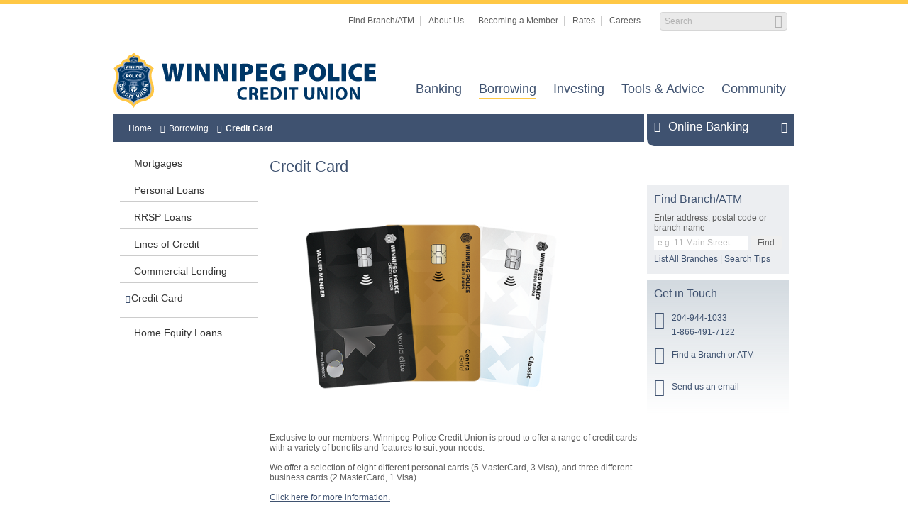

--- FILE ---
content_type: text/html;charset=utf-8
request_url: https://www.wpcu.ca/Borrowing/CreditCard/
body_size: 16004
content:









<!DOCTYPE html>
<html xmlns="http://www.w3.org/1999/xhtml" xml:lang="en" lang="en">
<head>
	
		



        
            <!-- Retrieve list of GTM IDs from googleAnalytics property file -->
            
        
            <!-- Add script for each IDs -->
            
                <!-- Google Tag Manager -->
                <script>(function(w,d,s,l,i){w[l]=w[l]||[];w[l].push({'gtm.start':
                new Date().getTime(),event:'gtm.js'});var f=d.getElementsByTagName(s)[0],
                j=d.createElement(s),dl=l!='dataLayer'?'&l='+l:'';j.async=true;j.src=
                'https://www.googletagmanager.com/gtm.js?id='+i+dl;f.parentNode.insertBefore(j,f);
                })(window,document,'script','dataLayer','GTM-NR42SP5');</script>
                <!-- End Google Tag Manager -->
            
        
    


	
	<!-- content -->
	







<meta http-equiv="X-UA-Compatible" content="IE=edge" />
<title>Winnipeg Police Credit Union - Credit Card</title>
<meta http-equiv="Content-Type" content="text/html; charset=utf-8" />
<meta name="author" content="Winnipeg Police Credit Union" />
<meta name="copyright" content="copyright (c) 2026 Winnipeg Police Credit Union" />
<meta name="format-detection" content="telephone=no" >
<link rel="shortcut icon" href="/DynamicContent/Resources/Images/favicon.ico" />
<meta name="viewport" content="width=960" />











	
  		
   			<meta name="apple-itunes-app" content="app-id=1440201443">
       	
  	




<link href="/DynamicContent/Resources/Style/fonts.css" rel="stylesheet" type="text/css" media="screen" />

	
	
	
	
	
	









<!-- Flexapp dependencies -->
<script type="text/javascript">
var require = {
	baseUrl: '/DynamicContent/Resources/flexApp/'
};
/*
 RequireJS 2.1.2 Copyright (c) 2010-2012, The Dojo Foundation All Rights Reserved.
 Available via the MIT or new BSD license.
 see: http://github.com/jrburke/requirejs for details
*/
var requirejs,require,define;
(function(Y){function H(b){return"[object Function]"===L.call(b)}function I(b){return"[object Array]"===L.call(b)}function x(b,c){if(b){var d;for(d=0;d<b.length&&(!b[d]||!c(b[d],d,b));d+=1);}}function M(b,c){if(b){var d;for(d=b.length-1;-1<d&&(!b[d]||!c(b[d],d,b));d-=1);}}function r(b,c){return da.call(b,c)}function i(b,c){return r(b,c)&&b[c]}function E(b,c){for(var d in b)if(r(b,d)&&c(b[d],d))break}function Q(b,c,d,i){c&&E(c,function(c,h){if(d||!r(b,h))i&&"string"!==typeof c?(b[h]||(b[h]={}),Q(b[h],
c,d,i)):b[h]=c});return b}function t(b,c){return function(){return c.apply(b,arguments)}}function Z(b){if(!b)return b;var c=Y;x(b.split("."),function(b){c=c[b]});return c}function J(b,c,d,i){c=Error(c+"\nhttp://requirejs.org/docs/errors.html#"+b);c.requireType=b;c.requireModules=i;d&&(c.originalError=d);return c}function ea(b){function c(a,g,v){var e,n,b,c,d,j,f,h=g&&g.split("/");e=h;var l=m.map,k=l&&l["*"];if(a&&"."===a.charAt(0))if(g){e=i(m.pkgs,g)?h=[g]:h.slice(0,h.length-1);g=a=e.concat(a.split("/"));
for(e=0;g[e];e+=1)if(n=g[e],"."===n)g.splice(e,1),e-=1;else if(".."===n)if(1===e&&(".."===g[2]||".."===g[0]))break;else 0<e&&(g.splice(e-1,2),e-=2);e=i(m.pkgs,g=a[0]);a=a.join("/");e&&a===g+"/"+e.main&&(a=g)}else 0===a.indexOf("./")&&(a=a.substring(2));if(v&&(h||k)&&l){g=a.split("/");for(e=g.length;0<e;e-=1){b=g.slice(0,e).join("/");if(h)for(n=h.length;0<n;n-=1)if(v=i(l,h.slice(0,n).join("/")))if(v=i(v,b)){c=v;d=e;break}if(c)break;!j&&(k&&i(k,b))&&(j=i(k,b),f=e)}!c&&j&&(c=j,d=f);c&&(g.splice(0,d,
c),a=g.join("/"))}return a}function d(a){z&&x(document.getElementsByTagName("script"),function(g){if(g.getAttribute("data-requiremodule")===a&&g.getAttribute("data-requirecontext")===j.contextName)return g.parentNode.removeChild(g),!0})}function y(a){var g=i(m.paths,a);if(g&&I(g)&&1<g.length)return d(a),g.shift(),j.require.undef(a),j.require([a]),!0}function f(a){var g,b=a?a.indexOf("!"):-1;-1<b&&(g=a.substring(0,b),a=a.substring(b+1,a.length));return[g,a]}function h(a,g,b,e){var n,u,d=null,h=g?g.name:
null,l=a,m=!0,k="";a||(m=!1,a="_@r"+(L+=1));a=f(a);d=a[0];a=a[1];d&&(d=c(d,h,e),u=i(p,d));a&&(d?k=u&&u.normalize?u.normalize(a,function(a){return c(a,h,e)}):c(a,h,e):(k=c(a,h,e),a=f(k),d=a[0],k=a[1],b=!0,n=j.nameToUrl(k)));b=d&&!u&&!b?"_unnormalized"+(M+=1):"";return{prefix:d,name:k,parentMap:g,unnormalized:!!b,url:n,originalName:l,isDefine:m,id:(d?d+"!"+k:k)+b}}function q(a){var g=a.id,b=i(k,g);b||(b=k[g]=new j.Module(a));return b}function s(a,g,b){var e=a.id,n=i(k,e);if(r(p,e)&&(!n||n.defineEmitComplete))"defined"===
g&&b(p[e]);else q(a).on(g,b)}function C(a,g){var b=a.requireModules,e=!1;if(g)g(a);else if(x(b,function(g){if(g=i(k,g))g.error=a,g.events.error&&(e=!0,g.emit("error",a))}),!e)l.onError(a)}function w(){R.length&&(fa.apply(F,[F.length-1,0].concat(R)),R=[])}function A(a,g,b){var e=a.map.id;a.error?a.emit("error",a.error):(g[e]=!0,x(a.depMaps,function(e,c){var d=e.id,h=i(k,d);h&&(!a.depMatched[c]&&!b[d])&&(i(g,d)?(a.defineDep(c,p[d]),a.check()):A(h,g,b))}),b[e]=!0)}function B(){var a,g,b,e,n=(b=1E3*m.waitSeconds)&&
j.startTime+b<(new Date).getTime(),c=[],h=[],f=!1,l=!0;if(!T){T=!0;E(k,function(b){a=b.map;g=a.id;if(b.enabled&&(a.isDefine||h.push(b),!b.error))if(!b.inited&&n)y(g)?f=e=!0:(c.push(g),d(g));else if(!b.inited&&(b.fetched&&a.isDefine)&&(f=!0,!a.prefix))return l=!1});if(n&&c.length)return b=J("timeout","Load timeout for modules: "+c,null,c),b.contextName=j.contextName,C(b);l&&x(h,function(a){A(a,{},{})});if((!n||e)&&f)if((z||$)&&!U)U=setTimeout(function(){U=0;B()},50);T=!1}}function D(a){r(p,a[0])||
q(h(a[0],null,!0)).init(a[1],a[2])}function G(a){var a=a.currentTarget||a.srcElement,b=j.onScriptLoad;a.detachEvent&&!V?a.detachEvent("onreadystatechange",b):a.removeEventListener("load",b,!1);b=j.onScriptError;(!a.detachEvent||V)&&a.removeEventListener("error",b,!1);return{node:a,id:a&&a.getAttribute("data-requiremodule")}}function K(){var a;for(w();F.length;){a=F.shift();if(null===a[0])return C(J("mismatch","Mismatched anonymous define() module: "+a[a.length-1]));D(a)}}var T,W,j,N,U,m={waitSeconds:7,
baseUrl:"./",paths:{},pkgs:{},shim:{},map:{},config:{}},k={},X={},F=[],p={},S={},L=1,M=1;N={require:function(a){return a.require?a.require:a.require=j.makeRequire(a.map)},exports:function(a){a.usingExports=!0;if(a.map.isDefine)return a.exports?a.exports:a.exports=p[a.map.id]={}},module:function(a){return a.module?a.module:a.module={id:a.map.id,uri:a.map.url,config:function(){return m.config&&i(m.config,a.map.id)||{}},exports:p[a.map.id]}}};W=function(a){this.events=i(X,a.id)||{};this.map=a;this.shim=
i(m.shim,a.id);this.depExports=[];this.depMaps=[];this.depMatched=[];this.pluginMaps={};this.depCount=0};W.prototype={init:function(a,b,c,e){e=e||{};if(!this.inited){this.factory=b;if(c)this.on("error",c);else this.events.error&&(c=t(this,function(a){this.emit("error",a)}));this.depMaps=a&&a.slice(0);this.errback=c;this.inited=!0;this.ignore=e.ignore;e.enabled||this.enabled?this.enable():this.check()}},defineDep:function(a,b){this.depMatched[a]||(this.depMatched[a]=!0,this.depCount-=1,this.depExports[a]=
b)},fetch:function(){if(!this.fetched){this.fetched=!0;j.startTime=(new Date).getTime();var a=this.map;if(this.shim)j.makeRequire(this.map,{enableBuildCallback:!0})(this.shim.deps||[],t(this,function(){return a.prefix?this.callPlugin():this.load()}));else return a.prefix?this.callPlugin():this.load()}},load:function(){var a=this.map.url;S[a]||(S[a]=!0,j.load(this.map.id,a))},check:function(){if(this.enabled&&!this.enabling){var a,b,c=this.map.id;b=this.depExports;var e=this.exports,n=this.factory;
if(this.inited)if(this.error)this.emit("error",this.error);else{if(!this.defining){this.defining=!0;if(1>this.depCount&&!this.defined){if(H(n)){if(this.events.error)try{e=j.execCb(c,n,b,e)}catch(d){a=d}else e=j.execCb(c,n,b,e);this.map.isDefine&&((b=this.module)&&void 0!==b.exports&&b.exports!==this.exports?e=b.exports:void 0===e&&this.usingExports&&(e=this.exports));if(a)return a.requireMap=this.map,a.requireModules=[this.map.id],a.requireType="define",C(this.error=a)}else e=n;this.exports=e;if(this.map.isDefine&&
!this.ignore&&(p[c]=e,l.onResourceLoad))l.onResourceLoad(j,this.map,this.depMaps);delete k[c];this.defined=!0}this.defining=!1;this.defined&&!this.defineEmitted&&(this.defineEmitted=!0,this.emit("defined",this.exports),this.defineEmitComplete=!0)}}else this.fetch()}},callPlugin:function(){var a=this.map,b=a.id,d=h(a.prefix);this.depMaps.push(d);s(d,"defined",t(this,function(e){var n,d;d=this.map.name;var v=this.map.parentMap?this.map.parentMap.name:null,f=j.makeRequire(a.parentMap,{enableBuildCallback:!0,
skipMap:!0});if(this.map.unnormalized){if(e.normalize&&(d=e.normalize(d,function(a){return c(a,v,!0)})||""),e=h(a.prefix+"!"+d,this.map.parentMap),s(e,"defined",t(this,function(a){this.init([],function(){return a},null,{enabled:!0,ignore:!0})})),d=i(k,e.id)){this.depMaps.push(e);if(this.events.error)d.on("error",t(this,function(a){this.emit("error",a)}));d.enable()}}else n=t(this,function(a){this.init([],function(){return a},null,{enabled:!0})}),n.error=t(this,function(a){this.inited=!0;this.error=
a;a.requireModules=[b];E(k,function(a){0===a.map.id.indexOf(b+"_unnormalized")&&delete k[a.map.id]});C(a)}),n.fromText=t(this,function(e,c){var d=a.name,u=h(d),v=O;c&&(e=c);v&&(O=!1);q(u);r(m.config,b)&&(m.config[d]=m.config[b]);try{l.exec(e)}catch(k){throw Error("fromText eval for "+d+" failed: "+k);}v&&(O=!0);this.depMaps.push(u);j.completeLoad(d);f([d],n)}),e.load(a.name,f,n,m)}));j.enable(d,this);this.pluginMaps[d.id]=d},enable:function(){this.enabling=this.enabled=!0;x(this.depMaps,t(this,function(a,
b){var c,e;if("string"===typeof a){a=h(a,this.map.isDefine?this.map:this.map.parentMap,!1,!this.skipMap);this.depMaps[b]=a;if(c=i(N,a.id)){this.depExports[b]=c(this);return}this.depCount+=1;s(a,"defined",t(this,function(a){this.defineDep(b,a);this.check()}));this.errback&&s(a,"error",this.errback)}c=a.id;e=k[c];!r(N,c)&&(e&&!e.enabled)&&j.enable(a,this)}));E(this.pluginMaps,t(this,function(a){var b=i(k,a.id);b&&!b.enabled&&j.enable(a,this)}));this.enabling=!1;this.check()},on:function(a,b){var c=
this.events[a];c||(c=this.events[a]=[]);c.push(b)},emit:function(a,b){x(this.events[a],function(a){a(b)});"error"===a&&delete this.events[a]}};j={config:m,contextName:b,registry:k,defined:p,urlFetched:S,defQueue:F,Module:W,makeModuleMap:h,nextTick:l.nextTick,configure:function(a){a.baseUrl&&"/"!==a.baseUrl.charAt(a.baseUrl.length-1)&&(a.baseUrl+="/");var b=m.pkgs,c=m.shim,e={paths:!0,config:!0,map:!0};E(a,function(a,b){e[b]?"map"===b?Q(m[b],a,!0,!0):Q(m[b],a,!0):m[b]=a});a.shim&&(E(a.shim,function(a,
b){I(a)&&(a={deps:a});if((a.exports||a.init)&&!a.exportsFn)a.exportsFn=j.makeShimExports(a);c[b]=a}),m.shim=c);a.packages&&(x(a.packages,function(a){a="string"===typeof a?{name:a}:a;b[a.name]={name:a.name,location:a.location||a.name,main:(a.main||"main").replace(ga,"").replace(aa,"")}}),m.pkgs=b);E(k,function(a,b){!a.inited&&!a.map.unnormalized&&(a.map=h(b))});if(a.deps||a.callback)j.require(a.deps||[],a.callback)},makeShimExports:function(a){return function(){var b;a.init&&(b=a.init.apply(Y,arguments));
return b||a.exports&&Z(a.exports)}},makeRequire:function(a,d){function f(e,c,u){var i,m;d.enableBuildCallback&&(c&&H(c))&&(c.__requireJsBuild=!0);if("string"===typeof e){if(H(c))return C(J("requireargs","Invalid require call"),u);if(a&&r(N,e))return N[e](k[a.id]);if(l.get)return l.get(j,e,a);i=h(e,a,!1,!0);i=i.id;return!r(p,i)?C(J("notloaded",'Module name "'+i+'" has not been loaded yet for context: '+b+(a?"":". Use require([])"))):p[i]}K();j.nextTick(function(){K();m=q(h(null,a));m.skipMap=d.skipMap;
m.init(e,c,u,{enabled:!0});B()});return f}d=d||{};Q(f,{isBrowser:z,toUrl:function(b){var d=b.lastIndexOf("."),g=null;-1!==d&&(g=b.substring(d,b.length),b=b.substring(0,d));return j.nameToUrl(c(b,a&&a.id,!0),g)},defined:function(b){return r(p,h(b,a,!1,!0).id)},specified:function(b){b=h(b,a,!1,!0).id;return r(p,b)||r(k,b)}});a||(f.undef=function(b){w();var c=h(b,a,!0),d=i(k,b);delete p[b];delete S[c.url];delete X[b];d&&(d.events.defined&&(X[b]=d.events),delete k[b])});return f},enable:function(a){i(k,
a.id)&&q(a).enable()},completeLoad:function(a){var b,c,d=i(m.shim,a)||{},h=d.exports;for(w();F.length;){c=F.shift();if(null===c[0]){c[0]=a;if(b)break;b=!0}else c[0]===a&&(b=!0);D(c)}c=i(k,a);if(!b&&!r(p,a)&&c&&!c.inited){if(m.enforceDefine&&(!h||!Z(h)))return y(a)?void 0:C(J("nodefine","No define call for "+a,null,[a]));D([a,d.deps||[],d.exportsFn])}B()},nameToUrl:function(a,b){var c,d,h,f,j,k;if(l.jsExtRegExp.test(a))f=a+(b||"");else{c=m.paths;d=m.pkgs;f=a.split("/");for(j=f.length;0<j;j-=1)if(k=
f.slice(0,j).join("/"),h=i(d,k),k=i(c,k)){I(k)&&(k=k[0]);f.splice(0,j,k);break}else if(h){c=a===h.name?h.location+"/"+h.main:h.location;f.splice(0,j,c);break}f=f.join("/");f+=b||(/\?/.test(f)?"":".js");f=("/"===f.charAt(0)||f.match(/^[\w\+\.\-]+:/)?"":m.baseUrl)+f}return m.urlArgs?f+((-1===f.indexOf("?")?"?":"&")+m.urlArgs):f},load:function(a,b){l.load(j,a,b)},execCb:function(a,b,c,d){return b.apply(d,c)},onScriptLoad:function(a){if("load"===a.type||ha.test((a.currentTarget||a.srcElement).readyState))P=
null,a=G(a),j.completeLoad(a.id)},onScriptError:function(a){var b=G(a);if(!y(b.id))return C(J("scripterror","Script error",a,[b.id]))}};j.require=j.makeRequire();return j}var l,w,A,D,s,G,P,K,ba,ca,ia=/(\/\*([\s\S]*?)\*\/|([^:]|^)\/\/(.*)$)/mg,ja=/[^.]\s*require\s*\(\s*["']([^'"\s]+)["']\s*\)/g,aa=/\.js$/,ga=/^\.\//;w=Object.prototype;var L=w.toString,da=w.hasOwnProperty,fa=Array.prototype.splice,z=!!("undefined"!==typeof window&&navigator&&document),$=!z&&"undefined"!==typeof importScripts,ha=z&&
"PLAYSTATION 3"===navigator.platform?/^complete$/:/^(complete|loaded)$/,V="undefined"!==typeof opera&&"[object Opera]"===opera.toString(),B={},q={},R=[],O=!1;if("undefined"===typeof define){if("undefined"!==typeof requirejs){if(H(requirejs))return;q=requirejs;requirejs=void 0}"undefined"!==typeof require&&!H(require)&&(q=require,require=void 0);l=requirejs=function(b,c,d,y){var f,h="_";!I(b)&&"string"!==typeof b&&(f=b,I(c)?(b=c,c=d,d=y):b=[]);f&&f.context&&(h=f.context);(y=i(B,h))||(y=B[h]=l.s.newContext(h));
f&&y.configure(f);return y.require(b,c,d)};l.config=function(b){return l(b)};l.nextTick="undefined"!==typeof setTimeout?function(b){setTimeout(b,4)}:function(b){b()};require||(require=l);l.version="2.1.2";l.jsExtRegExp=/^\/|:|\?|\.js$/;l.isBrowser=z;w=l.s={contexts:B,newContext:ea};l({});x(["toUrl","undef","defined","specified"],function(b){l[b]=function(){var c=B._;return c.require[b].apply(c,arguments)}});if(z&&(A=w.head=document.getElementsByTagName("head")[0],D=document.getElementsByTagName("base")[0]))A=
w.head=D.parentNode;l.onError=function(b){throw b;};l.load=function(b,c,d){var i=b&&b.config||{},f;if(z)return f=i.xhtml?document.createElementNS("http://www.w3.org/1999/xhtml","html:script"):document.createElement("script"),f.type=i.scriptType||"text/javascript",f.charset="utf-8",f.async=!0,f.setAttribute("data-requirecontext",b.contextName),f.setAttribute("data-requiremodule",c),f.attachEvent&&!(f.attachEvent.toString&&0>f.attachEvent.toString().indexOf("[native code"))&&!V?(O=!0,f.attachEvent("onreadystatechange",
b.onScriptLoad)):(f.addEventListener("load",b.onScriptLoad,!1),f.addEventListener("error",b.onScriptError,!1)),f.src=d,K=f,D?A.insertBefore(f,D):A.appendChild(f),K=null,f;$&&(importScripts(d),b.completeLoad(c))};z&&M(document.getElementsByTagName("script"),function(b){A||(A=b.parentNode);if(s=b.getAttribute("data-main"))return q.baseUrl||(G=s.split("/"),ba=G.pop(),ca=G.length?G.join("/")+"/":"./",q.baseUrl=ca,s=ba),s=s.replace(aa,""),q.deps=q.deps?q.deps.concat(s):[s],!0});define=function(b,c,d){var i,
f;"string"!==typeof b&&(d=c,c=b,b=null);I(c)||(d=c,c=[]);!c.length&&H(d)&&d.length&&(d.toString().replace(ia,"").replace(ja,function(b,d){c.push(d)}),c=(1===d.length?["require"]:["require","exports","module"]).concat(c));if(O){if(!(i=K))P&&"interactive"===P.readyState||M(document.getElementsByTagName("script"),function(b){if("interactive"===b.readyState)return P=b}),i=P;i&&(b||(b=i.getAttribute("data-requiremodule")),f=B[i.getAttribute("data-requirecontext")])}(f?f.defQueue:R).push([b,c,d])};define.amd=
{jQuery:!0};l.exec=function(b){return eval(b)};l(q)}})(this);
</script>

<script src="/DynamicContent/Resources/flexApp/config/base_requirejs.config-0d356a08-202512310648.js"></script>



	









    <script type="text/javascript" src="/DynamicContent/Resources/Script/c1-sdk/sdk-1.202.0.min.js"></script>
<script type="text/javascript">
(function(c1sdk) {
	var params = {
		config: {
			domainRootUrl: '/',
			platform: 'desktop'
		}
	};
	window.c1sdk = c1sdk.init(params);
}(window.c1sdk));
</script>



	
    <link href="/DynamicContent/Resources/Style/brand$v@202601190105.css" rel="stylesheet" type="text/css" media="screen" />
<link href="/DynamicContent/Resources/Style/content$v@202601190105.css" rel="stylesheet" type="text/css" media="screen" />
<link href="/DynamicContent/Resources/Style/print$v@202601190105.css" rel="stylesheet" type="text/css" media="print" />
<script type="text/javascript" language="JavaScript" src="/DynamicContent/Resources/Script/common$v@202601190105.js" ></script>
<script type="text/javascript" language="JavaScript" src="/DynamicContent/Resources/Script/content$v@202601190105.js" ></script>
<script type="text/javascript" language="JavaScript" src="/DynamicContent/Resources/flexAppDynamic/constants$v@202601190105.js" ></script>
<script type="text/javascript" language="JavaScript" src="/DynamicContent/Resources/Script/analytics/analyticsHead$v@202601190105.js" ></script>

	<meta name="title" content="Credit Card"/>
<meta name="id" content="CreditCardBorrowing"/>
	



</head>
<!-- Decorator: content -->
<body class="Content Content1_2_3






  Lang-en Layout-3column
">

	



        
            <!-- Retrieve list of GTM IDs from googleAnalytics property file-->
            

            <!-- Add script for each IDs -->
            
            <!-- Google Tag Manager (noscript) -->
                <noscript><iframe src="https://www.googletagmanager.com/ns.html?id=GTM-NR42SP5"
                height="0" width="0" style="display:none;visibility:hidden"></iframe></noscript>
                <!-- End Google Tag Manager (noscript) -->
            
        
    






<div class="md mdi






 
">
	




















	
	
	
	





	<div class="outerHeader" id="PageHeader" role="banner">
		






<div class="header">
	
	<h1 class="logo"><a href="/" title="Click to navigate to the home page" class="current"><img src="/DynamicContent/Resources/Images/Logo.svg" alt="Winnipeg Police Credit Union Logo" /></a></h1>
	






<ul class="skip nav">
		<li><a href="#mainContent">Skip To Content</a></li>
		
				<li><a href="/OnlineBanking/" title="Online Banking" class="notcurrent">Login To Online Banking</a></li>
			
	</ul>

    
			






<h2 class="sectionTitle">
	Credit Card
</h2>

		
	






<div class="global" role="navigation" aria-label="global">
	<ul class="nav global">
<li class="link1 odd notcurrent id-FindBranchATM name-section name-NodeParityFindATM name-FindBranchATM"><a href="/ToolsAndAdvice/FindBranchATM/" title="Find Branch/ATM">Find Branch/ATM</a></li>
<li class="link2 even notcurrent id-AboutUs name-section name-contextRoot name-AboutUs"><a href="/AboutUs/" title="About Us">About Us</a></li>
<li class="link3 odd notcurrent id-BecomingaMember name-section name-contextRoot name-BecomingaMember"><a href="/BecomingAMember/" title="Becoming a Member">Becoming a Member</a></li>
<li class="link4 even notcurrent id-Rates name-Rates name-contextRoot"><a href="/Rates/" title="Rates">Rates</a></li>
<li class="link5 linkN odd notcurrent id-Careers name-section name-Careers"><a href="/AboutUs/Careers/" title="Careers">Careers</a></li>
</ul>

	
</div>

    
    
        






<div class="searchGlobal" role="search" aria-label="site">
	<form action='/ToolsAndAdvice/Search/' method='get' accept-charset='utf-8'>
		<div class="hiddenInputs">
			<input type='hidden' id="origin" name='origin' value='/Borrowing/CreditCard/' class="origin" />
		</div>
		<div class="entry">
	
			<div class="input">
				<input type="text" id="query" name="query" value="" title="Search" aria-label="Search" placeholder="Search" />
			</div>
		</div>
		<div class="submit">
			<input type="submit" name="search" value="Search" />
		</div>
	</form>
</div>

    
    
		  







<div class="sectionNav">
	
</div>

	
	






<div class="primary" role="navigation" aria-label="primary">
	
			


	<ul id="PrimaryWMegaMenu" class="nav primary primaryWMegaMenu">
  <li class="primaryListItem primaryListItemWMegaMenu link0  notcurrent id-LandingBanking name-section name-contextRoot name-LandingBanking">
<a href="/Banking/" title="Banking" class="notcurrent">Banking</a>
<div class="megaMenu">
<div class="section contentColumns Component-ContentColumns ">
	<div class="columnGroup columnGroup0 columnGroup4Col">
		<div class="contentColumn contentColumn0">

<div class="Component-Shortcuts ">

<h3><a href="/Banking/Accounts/" title="Accounts" class="notcurrent">Accounts</a>
</h3>


<ul><li class="notcurrent item0 even name-ChequingAccounts id-ChequingAccounts"><a href="/Banking/Accounts/ChequingAccounts/" title="Accounts" class="notcurrent">Chequing Accounts</a></li><li class="item1 odd name-BusinessChequing id-BusinessChequing"><a href="/Banking/Accounts/BusinessAccounts/" title="Accounts">Business Chequing</a></li><li class="notcurrent item2 even name-SavingsAccounts id-SavingsAccounts"><a href="/Banking/Accounts/SavingsAccounts/" title="Savings Accounts" class="notcurrent">Savings Accounts</a></li><li class="notcurrent item3 odd name-YouthAccounts id-YouthAccounts"><a href="/Banking/Accounts/YouthAccounts/" title="Youth Accounts" class="notcurrent">Youth Accounts</a></li><li class="notcurrent item4 even name-ServiceFeesBanking id-ServiceFeesBanking"><a href="/Banking/ServiceFees/" title="Service Fees" class="notcurrent">Service Fees</a></li><li class="notcurrent item5 odd name-section name-MemberCard id-MemberCard"><a href="/Banking/MemberCard/" title="Member Card" class="notcurrent">Member Card</a></li><li class="notcurrent item6 itemN even name-PersonalAccounts id-PersonalAccounts"><a href="/Rates/PersonalAccounts/" title="Personal Account Rates" class="notcurrent">Personal Account Rates</a></li></ul>
</div>

		</div>
		<div class="contentColumn contentColumn1">

<div class="Component-Shortcuts ">

<h3><a href="/Banking/AdditionalServices/" title="Additional Services" class="notcurrent">Additional Services</a>
</h3>


<ul><li class="notcurrent item0 even name-AutomaticBudgeting id-AutomaticBudgeting"><a href="/Banking/AdditionalServices/AutomaticBudgeting/" title="Automatic Budgeting" class="notcurrent">Automatic Budgeting</a></li><li class="notcurrent item1 odd name-DingFreeATMBanking id-DingFreeATMBanking"><a href="/Banking/AdditionalServices/DingFreeATMBanking/" title="Ding Free ATM Banking" class="notcurrent">Ding Free ATM Banking</a></li><li class="notcurrent item2 even name-DirectDeposit id-DirectDeposit"><a href="/Banking/AdditionalServices/DirectDeposit/" title="Direct Deposit" class="notcurrent">Direct Deposit</a></li><li class="notcurrent item3 odd name-Insurance id-Insurance"><a href="/Banking/AdditionalServices/Insurance/" title="Insurance" class="notcurrent">Insurance</a></li><li class="notcurrent item4 itemN even name-WireOrders id-WireOrders"><a href="/Banking/AdditionalServices/WireOrders/" title="Wire Orders" class="notcurrent">Wire Orders</a></li></ul>
</div>

		</div>
		<div class="contentColumn contentColumn2">

<div class="Component-Shortcuts ">

<h3><a href="/Banking/WaysToBank/" title="Ways To Bank" class="notcurrent">Ways To Bank</a>
</h3>


<ul><li class="notcurrent item0 even name-DepositAnywhere id-DepositAnywhere"><a href="/Banking/WaysToBank/DepositAnywhere/" title="Deposit Anywhere" class="notcurrent">Deposit Anywhere</a></li><li class="notcurrent item1 odd name-InteracETransfer id-InteracETransfer"><a href="/Banking/WaysToBank/Interac/" title="INTERAC&reg; e-Transfer" class="notcurrent">INTERAC&reg; e-Transfer</a></li><li class="notcurrent item2 even name-InternetBanking id-InternetBanking"><a href="/Banking/WaysToBank/InternetBanking/" title="Internet Banking" class="notcurrent">Internet Banking</a></li><li class="notcurrent item3 itemN odd name-MobileApp id-MobileApp"><a href="/Banking/WaysToBank/MobileApp/" title="Mobile App" class="notcurrent">Mobile App</a></li></ul>
</div>

		</div>
		<div class="contentColumn contentColumn3">
		</div>
	</div>
</div>

</div>  </li>  <li class="primaryListItem primaryListItemWMegaMenu link1  current id-Borrowing name-section name-contextRoot name-Borrowing">
<a href="/Borrowing/" title="Borrowing" class="current">Borrowing</a>
<div class="megaMenu">
<div class="section contentColumns Component-ContentColumns ">
	<div class="columnGroup columnGroup0 columnGroup4Col">
		<div class="contentColumn contentColumn0">

<div class="Component-Shortcuts ">

<h3><a href="/Borrowing/Mortgages/" title="Mortgages" class="notcurrent">Mortgages</a>
</h3>


<ul><li class="notcurrent item0 even name-BecomingMortgageFree id-BecomingMortgageFree"><a href="/Borrowing/Mortgages/BecomingMortgageFree/" title="Becoming Mortgage-Free" class="notcurrent">Becoming Mortgage-Free</a></li><li class="notcurrent item1 odd name-BuildingthePerfectMortgage id-BuildingthePerfectMortgage"><a href="/Borrowing/Mortgages/BuildingThePerfectMortgage/" title="Building the Perfect Mortgage" class="notcurrent">Building the Perfect Mortgage</a></li><li class="notcurrent item2 even name-MortgageGlossary id-MortgageGlossary"><a href="/ToolsAndAdvice/GlossaryAndFAQ/MortgageGlossary/" title="Mortgage Glossary" class="notcurrent">Mortgage Glossary</a></li><li class="notcurrent item3 odd name-Mortgages name-MortgageRates id-MortgageRates"><a href="/Rates/Mortgages/" title="Mortgage Rates" class="notcurrent">Mortgage Rates</a></li><li class="notcurrent item4 itemN even name-HomeEquityLoans id-HomeEquityLoans"><a href="/Borrowing/HomeEquityLoans/" title="Home Equity Loans" class="notcurrent">Home Equity Loans</a></li></ul>
</div>

		</div>
		<div class="contentColumn contentColumn1">

<div class="Component-Shortcuts ">

<h3><a href="/Borrowing/PersonalLoans/" title="Personal Loans" class="notcurrent">Personal Loans</a>
</h3>


<ul><li class="notcurrent item0 even name-section name-RRSPLoans id-RRSPLoans"><a href="/Borrowing/RRSPLoans/" title="RRSP Loans" class="notcurrent">RRSP Loans</a></li><li class="notcurrent item1 odd name-LoanGlossary id-LoanGlossary"><a href="/ToolsAndAdvice/GlossaryAndFAQ/LoanGlossary/" title="Loan Glossary" class="notcurrent">Loan Glossary</a></li><li class="notcurrent item2 itemN even name-LoanFAQ id-LoanFAQ"><a href="/ToolsAndAdvice/GlossaryAndFAQ/LoanFAQ/" title="Loan FAQ" class="notcurrent">Loan FAQ</a></li></ul>
</div>


<div class="section simple Component-StandardContent ">
<h2><a href="/Borrowing/CommericalLending/" title="Commercial Lending" class="notcurrent">Commercial Lending</a></h2>
</div>

		</div>
		<div class="contentColumn contentColumn2">

<div class="Component-Shortcuts ">

<h3><a href="/Borrowing/CreditCard/" title="Credit Products" class="self current">Credit Products</a>
</h3>


<ul><li class="self current item0 even name-section name-CreditCardBorrowing id-CreditCardBorrowing"><a href="/Borrowing/CreditCard/" title="Credit Cards" class="self current">Credit Cards</a></li><li class="notcurrent item1 itemN odd name-section name-LinesofCredit id-LinesofCredit"><a href="/Borrowing/LinesOfCredit/" title="Lines of Credit" class="notcurrent">Lines of Credit</a></li></ul>
</div>

		</div>
		<div class="contentColumn contentColumn3">
		</div>
	</div>
</div>

</div>  </li>  <li class="primaryListItem primaryListItemWMegaMenu link2  notcurrent id-LandingInvesting name-section name-contextRoot name-LandingInvesting">
<a href="/Investing/" title="Investing" class="notcurrent">Investing</a>
<div class="megaMenu">
<div class="section contentColumns Component-ContentColumns ">
	<div class="columnGroup columnGroup0 columnGroup4Col">
		<div class="contentColumn contentColumn0">

<div class="Component-Shortcuts ">

<h3><a href="/Investing/FinancialPlanning/" title="Financial Planning" class="notcurrent">Financial Planning</a>
</h3>


<ul><li class="notcurrent item0 even name-section name-MutualFunds id-MutualFunds"><a href="/Investing/MutualFunds/" title="Mutual Funds" class="notcurrent">Mutual Funds</a></li><li class="item1 odd name-MeetyourWealthAdvisor id-MeetyourWealthAdvisor"><a href="/Investing/MutualFunds/Meet your Wealth Advisor/" title="Meet Your Wealth Advisor">Meet Your Wealth Advisor</a></li><li class="notcurrent item2 even name-section name-OnlineBrokerage id-OnlineBrokerage"><a href="/Investing/OnlineBrokerage/" title="Online Brokerage" class="notcurrent">Online Brokerage</a></li><li class="item3 itemN odd name-section name-QtradeGuidedPortfolios id-QtradeGuidedPortfolios"><a href="/Investing/QtradeGuidedPortfolios/" title="Qtrade Guided Portfolios">Qtrade Guided Portfolios</a></li></ul>
</div>

		</div>
		<div class="contentColumn contentColumn1">

<div class="Component-Shortcuts ">

<h3><a href="/Investing/RESPs/" title="Investment Products" class="notcurrent">Investment Products</a>
</h3>


<ul><li class="notcurrent item0 even name-section name-RESPs id-RESPs"><a href="/Investing/RESPs/" title="RESPs" class="notcurrent">RESPs</a></li><li class="notcurrent item1 odd name-section name-RRIFs id-RRIFs"><a href="/Investing/RRIFs/" title="RRIFs" class="notcurrent">RRIFs</a></li><li class="notcurrent item2 even name-section name-RRSPs id-RRSPs"><a href="/Investing/RRSPs/" title="RRSPs" class="notcurrent">RRSPs</a></li><li class="notcurrent item3 odd name-TaxFreeSavingsAccount id-TaxFreeSavingsAccount"><a href="/Investing/TaxFreeSavingsAccount/" title="Tax-Free Savings Accounts" class="notcurrent">Tax-Free Savings Accounts</a></li><li class="notcurrent item4 even name-section name-TermDepositsInvestments id-TermDepositsInvestments"><a href="/Investing/TermDeposits/" title="Term Deposits" class="notcurrent">Term Deposits</a></li><li class="notcurrent item5 itemN odd name-RRSPandGICRates id-RRSPandGICRates"><a href="/Rates/RRSPsGICsTFSAs/" title="Product Rates" class="notcurrent">Product Rates</a></li></ul>
</div>

		</div>
		<div class="contentColumn contentColumn2">
		</div>
		<div class="contentColumn contentColumn3">
		</div>
	</div>
</div>

</div>  </li>  <li class="primaryListItem primaryListItemWMegaMenu link3  notcurrent id-LandingToolsandadvice name-section name-contextRoot name-LandingToolsandadvice">
<a href="/ToolsAndAdvice/" title="Tools & Advice" class="notcurrent">Tools & Advice</a>
<div class="megaMenu">
<div class="section contentColumns Component-ContentColumns ">
	<div class="columnGroup columnGroup0 columnGroup4Col">
		<div class="contentColumn contentColumn0">

<div class="Component-Shortcuts ">

<h3><a href="/ToolsAndAdvice/Calculators/" title="Calculators" class="notcurrent">Calculators</a>
</h3>


<ul><li class="notcurrent item0 even name-MortgageCalculator id-MortgageCalculator"><a href="/ToolsAndAdvice/Calculators/MortgageCalculator/" title="Mortgage Calculator" class="notcurrent">Mortgage Calculator</a></li><li class="notcurrent item1 odd name-LoanCalculator id-LoanCalculator"><a href="/ToolsAndAdvice/Calculators/LoanCalculator/" title="Loan Calculator" class="notcurrent">Loan Calculator</a></li><li class="notcurrent item2 even name-RetirementPlanner id-RetirementPlanner"><a href="/ToolsAndAdvice/Calculators/RetirementPlanner/" title="Retirement Planner" class="notcurrent">Retirement Planner</a></li><li class="notcurrent item3 odd name-RrifCalculator id-RrifCalculator"><a href="/ToolsAndAdvice/Calculators/RrifCalculator/" title="RRIF Calculator" class="notcurrent">RRIF Calculator</a></li><li class="notcurrent item4 even name-TfsaCalculator id-TfsaCalculator"><a href="/ToolsAndAdvice/Calculators/TfsaCalculator/" title="TFSA Calculator" class="notcurrent">TFSA Calculator</a></li><li class="notcurrent item5 odd name-ForeignExchangeCalculator id-ForeignExchangeCalculator"><a href="/ToolsAndAdvice/Calculators/ForeignExchange/" title="Foreign Exchange Calculator" class="notcurrent">Foreign Exchange Calculator</a></li><li class="notcurrent item6 itemN even name-EducationSavings id-EducationSavings"><a href="/ToolsAndAdvice/Calculators/EducationSavings/" title="Education Savings Calculator" class="notcurrent">Education Savings Calculator</a></li></ul>
</div>

		</div>
		<div class="contentColumn contentColumn1">

<div class="Component-Shortcuts ">

<h3><a href="/ToolsAndAdvice/GlossaryAndFAQ/" title="Glossary and FAQ" class="notcurrent">Glossary and FAQ</a>
</h3>


<ul><li class="notcurrent item0 even name-BillPaymentsDuringaHoliday id-BillPaymentsDuringaHoliday"><a href="/ToolsAndAdvice/GlossaryAndFAQ/BillPaymentsDuringAHoliday/" title="Bill Payments During a Holiday" class="notcurrent">Bill Payments During a Holiday</a></li><li class="notcurrent item1 odd name-DepositGlossary id-DepositGlossary"><a href="/ToolsAndAdvice/GlossaryAndFAQ/DepositGlossary/" title="Deposit Glossary" class="notcurrent">Deposit Glossary</a></li><li class="notcurrent item2 even name-InDebt id-InDebt"><a href="/ToolsAndAdvice/GlossaryAndFAQ/InDebt/" title="In Debt?" class="notcurrent">In Debt?</a></li><li class="notcurrent item3 odd name-InvestmentGlossary id-InvestmentGlossary"><a href="/ToolsAndAdvice/GlossaryAndFAQ/InvestmentGlossary/" title="Investment Glossary" class="notcurrent">Investment Glossary</a></li><li class="notcurrent item4 even name-LoanFAQ id-LoanFAQ"><a href="/ToolsAndAdvice/GlossaryAndFAQ/LoanFAQ/" title="Loan FAQ" class="notcurrent">Loan FAQ</a></li><li class="notcurrent item5 odd name-LoanGlossary id-LoanGlossary"><a href="/ToolsAndAdvice/GlossaryAndFAQ/LoanGlossary/" title="Loan Glossary" class="notcurrent">Loan Glossary</a></li><li class="notcurrent item6 itemN even name-MortgageGlossary id-MortgageGlossary"><a href="/ToolsAndAdvice/GlossaryAndFAQ/MortgageGlossary/" title="Mortgage Glossary" class="notcurrent">Mortgage Glossary</a></li></ul>
</div>

		</div>
		<div class="contentColumn contentColumn2">

<div class="Component-Shortcuts ">

<h3><a href="/ToolsAndAdvice/SiteMap/" title="Tools" class="notcurrent">Tools</a>
</h3>


<ul><li class="notcurrent item0 even name-section name-NodeParityFindATM name-FindBranchATM id-FindBranchATM"><a href="/ToolsAndAdvice/FindBranchATM/" title="Find a Branch/ATM" class="notcurrent">Find a Branch/ATM</a></li><li class="notcurrent item1 odd name-section name-Search id-Search"><a href="/ToolsAndAdvice/Search/" title="Search" class="notcurrent">Search</a></li><li class="notcurrent item2 itemN even name-section name-SiteMap id-SiteMap"><a href="/ToolsAndAdvice/SiteMap/" title="Site Map" class="notcurrent">Site Map</a></li></ul>
</div>

		</div>
		<div class="contentColumn contentColumn3">
		</div>
	</div>
</div>

</div>  </li>  <li class="primaryListItem primaryListItemWMegaMenu link4 linkN  notcurrent id-LandingCommunity name-section name-contextRoot name-LandingCommunity">
<a href="/Community/" title="Community" class="notcurrent">Community</a>
<div class="megaMenu">
<div class="section contentColumns Component-ContentColumns ">
	<div class="columnGroup columnGroup0 columnGroup1Col">
		<div class="contentColumn contentColumn0">

<div class="Component-Shortcuts ">

<h3><a href="/Community/" title="Community" class="notcurrent">Community</a>
</h3>


<ul><li class="notcurrent item0 even name-section name-CommunityEvents id-CommunityEvents"><a href="/Community/CommunityEvents/" title="Community Events" class="notcurrent">Community Events</a></li><li class="notcurrent item1 itemN odd name-CorporateSponsorship2 id-CorporateSponsorship2"><a href="/Community/CorporateSponsorship/" title="Corporate Sponsorship" class="notcurrent">Corporate Sponsorship</a></li></ul>
</div>

		</div>
	</div>
</div>

</div>  </li>	</ul>



		
</div>

</div><!--/header-->

	</div><!--/outerHeader-->
	<div class="outerColContainer" id="PageContent">
		<div class="colContainer">
			







    <div class="breadcrumb">
	    <span>You are here:</span>
	    <ul class="nav breadcrumb">
<li class="link0 even current id-RootIndex name-home name-Home name-logout name-RootIndex"><a href="/" title="Home">Home</a></li>
<li class="link1 odd current id-Borrowing name-section name-contextRoot name-Borrowing"><a href="/Borrowing/" title="Borrowing">Borrowing</a></li>
<li class="link2 linkN even self current id-CreditCardBorrowing name-section name-CreditCardBorrowing" aria-current="page" ><a href="/Borrowing/CreditCard/" title="Credit Card">Credit Card</a></li>
</ul>

    </div><!--/breadcrumb-->

			
			





<div class="colOne" id="PageContext" role="navigation" aria-label="left">
	






<div class="context">
	<ul class="nav context">
<li class="link0 even notcurrent id-Mortgages name-section name-Mortgages"><a href="/Borrowing/Mortgages/" title="Mortgages">Mortgages</a></li>
<li class="link1 odd notcurrent id-PersonalLoans name-section name-PersonalLoans"><a href="/Borrowing/PersonalLoans/" title="Personal Loans">Personal Loans</a></li>
<li class="link2 even notcurrent id-RRSPLoans name-section name-RRSPLoans"><a href="/Borrowing/RRSPLoans/" title="RRSP Loans">RRSP Loans</a></li>
<li class="link3 odd notcurrent id-LinesofCredit name-section name-LinesofCredit"><a href="/Borrowing/LinesOfCredit/" title="Lines of Credit">Lines of Credit</a></li>
<li class="link5 odd notcurrent id-CommercialLending name-CommercialLending"><a href="/Borrowing/CommericalLending/" title="Commercial Lending">Commercial Lending</a></li>
<li class="link6 even self current id-CreditCardBorrowing name-section name-CreditCardBorrowing" aria-current="page" ><a href="/Borrowing/CreditCard/" title="Credit Card">Credit Card</a><ul class="depth1 depthN">
</ul>

</li>
<li class="link7 linkN odd notcurrent id-HomeEquityLoans name-HomeEquityLoans"><a href="/Borrowing/HomeEquityLoans/" title="Home Equity Loans">Home Equity Loans</a></li>
</ul>

</div><!--/context-->

	







<div class="portlets online_left details_online"></div>























<div class="portlets main_left"></div>



	
</div><!--/colOne-->
<div class="colTwo" id="PagePrimaryContent" role="main">
	<div class="mainContent" id="mainContent">
		








		






<div class="contentTitle">
	<h1>Credit Card</h1>
</div>

		
					<div class="section simple Component-StandardContent ">
<p><img src="/SharedContent/images/general/collabria-cards-new.png" alt="" width="446" height="307" /><br /><br /><br />Exclusive to our members, Winnipeg Police Credit Union is proud to offer a range of credit cards with a variety of benefits and features to suit your needs.<br /><br />We offer a selection of eight different personal cards (5 MasterCard, 3 Visa), and three different business cards (2 MasterCard, 1 Visa).<br /><br /><a href="https://www.collabriacreditcards.ca/affiliate_winnipeg-police-credit-union/" target="_blank" onclick="return loadWindow(this,700,500,10,10,'1','1','1','1','1','1','1');">Click here for more information.</a></p></div>
				
		<div class="clear">&nbsp;</div>
	</div><!--/maincontent-->
</div><!--/colTwo-->
<div class="colThree" id="PageSecondaryContent" role="complementary" aria-label="login">
	<div class="loginPortlet">
		

<!--Refactored-->
<!--colThree.jsp-->


		
				
<!--loggedOutOpen.jsp-->

<div class="acu-loginPortlet portlet authentication form " id="PortletAuthentication">

	<div class="Component-ExpandableContent collapsable collapsed" data-defaultstate="collapsed">

		<div class="expandableTitle control">
			<h2>Online Banking
				<span class="expandableToggle" tabindex="0">Expand/Collapse</span>
			</h2>
		</div>

		<div class="content collapsableContent">

			

			
					<!--loginform.jsp-->




<script type="text/javascript">
//<![CDATA[
    function checkAll(theForm)
    {
      // Branch:
      if (check_blank(theForm.branch) == "blank") {
        alert("Please enter your branch.");
        intClickCount=0;
        return false;
      }



      // Account:
      if (check_blank(theForm.acctnum) == "blank") {
        alert("Please enter your PAN.");
        intClickCount=0;
        return false;
      }
      else if (check_account(theForm.acctnum) == "account_numeric") {
        alert ("You have entered an invalid PAN. Please try again.");
        intClickCount=0;
        return false;
      }
      
      else if (check_account(theForm.acctnum) == "mdsb_account_fmt") {			
			alert ("You have entered an invalid PAN. Please try again.");
			intClickCount=0;
			return false;
	  }
      else if (check_account(theForm.acctnum) == "account_length") {
        alert("You have entered an invalid PAN. Please try again.");
        intClickCount=0;
        return false;
      }

	  // PAC:
      if (check_blank(theForm.pac) == "blank") {
        alert("Please enter your Password.");
        intClickCount=0;
        return false;
      }
      else if (check_pac(theForm.pac) == "pac_numeric") {
        alert ("You have entered an incorrect Password. Please try again.");
        intClickCount=0;
        return false;
      }
      else if (check_pac(theForm.pac) == "pac_length") {
        alert("You have entered an incorrect Password. Please try again.");
        intClickCount=0;
        return false;
      }

      // Check Double Submission 	 
      if (checkClick() == false){return false;}

      return true;
    }

  function check_account(field)
  {
	var isMDSBEnabled = false;

	if ( 1 )
	{	
        if (isMDSBEnabled) {  //For MDSB, should start with "D" or digit, and following by digits, the length will be checked below.
		    var acPattern = /^[D|\d]\d*$/;   //could be all digit or "D" + 7 Digits
			var matchContent = field.value.match(acPattern);
			if ( matchContent == null) {
				return "mdsb_account_fmt";
			}
		}
		else { //For Non MDSB CU, only check if the ID is numeric
			var digits = "0123456789";
		    var count;
		    for (count = 0; count < field.value.length; count++)
		    {
		        charac = field.value.charAt(count);
			    if ( digits.indexOf(charac) == -1 ) {
			        return "account_numeric";
			    }
			}
	    }
	}

    var delegatePattern = /^D[\d]{7}$/;
    var matchDelegate = field.value.match(delegatePattern);

    if (isMDSBEnabled && matchDelegate != null) {
        return "";
    } else if (field.value.length < 4) {
        return "account_length";
    }

    return "";
  }


  function check_blank(field)
  {
    if (field.value == "") {
      return "blank";
    }
    return "";
  }


  function check_branch(field)
  {
    var digits = "0123456789";
    var count;
  
    for (count = 0; count < field.value.length; count++)
    {
      charac = field.value.charAt(count);
      if ( digits.indexOf(charac) == -1 ) { 
        return "branch_numeric";
      }
    }
  
    if (field.value.length < 0) { 
      return "branch_length"; 
    }
    return "";
  }
  


  var intClickCount = 0;

  function checkClick()
  {
	// check your Count boolean...
	// if not 0 then the user has already made a click, display error...
	if (intClickCount != 0)
    {
		alert ('Please click only once.');
		return false;
    } else
	{
		intClickCount = 1;
		return true;
    }
  }

  function check_pac(field)
  {
    var digits = "0123456789";
    var count;
    
    if ( 0 )
    {
      for (count = 0; count < field.value.length; count++)
      {
        charac = field.value.charAt(count);
        if ( digits.indexOf(charac) == -1 ) {
          return "pac_numeric";
        }
      }
    }
    if (field.value.length < 8) {
      return "pac_length";
    }
    return "";
  }
//]]>
</script>




    



<form autocomplete="off" name="mdlogon" class="mdlogon recaptchaMdLogonForm" method="post" action="/OnlineBanking/Accounts/" onSubmit="return checkAll(this);">
	<div class="hiddenInputs">
		<input type="hidden" name="LOGON" value="LOGON2" />
		<input type="hidden" name="action" value="panlogin" />
		<input type="hidden" name="fromUsecase" value="Logon" />
		<input type="hidden" name="fromStep" value="Step1" />
		
<script language="javascript">
//<![CDATA[
	document.write("<input type='hidden' name='pm_fp' value='" + encode_deviceprint() + "'>");
//]]>
</script>


	</div>
	
	<div id="loginAuth" class="jsDisabled">
		<script type="text/javascript">
    //<![CDATA[
    
    function createMemorized(){
//
        
        var useEncrypted = "0";
        var cookie_prefix = "mb_wpcu_ca_MemorizedAccount",
            detect_memorized_accounts = new RegExp(cookie_prefix + '[^=]+="?([^;]*)[|]([A-Za-z0-9]+)[|]([0-9]+)"?', "g"),
            // This is global to parse through all the entries in the cookie value
            split_memorized_accounts = new RegExp(detect_memorized_accounts.source),
            // This is not global to break the cookie values into their constituent parts.
            memorized_cookies = document.cookie.match(detect_memorized_accounts),
            cur_cookie,
            memorized_values = [],
            
            account_option_template = "<option value='{account}|{branch}'>{name}</option>",
            
            default_option_text = "Memorized Accounts", //This value should come from a text property.
            account_options = [];
        function supplant(str, o) {
            return str.replace(/{([^{}]*)}/g,
                function (a, b) {
                    var r = o[b];
                    return typeof r === 'string' || typeof r === 'number' ? r : a;
                }
            );
        };

        function escapeHTML (str)
        {
            var div = document.createElement('div');
            var text = document.createTextNode(str);
            div.appendChild(text);
            return div.innerHTML;
        };
        
        function getBranchText(val) {return val;}
        
        if (useEncrypted === "1") {

            

            var memAcctsString = "";

            var memStringArray = memAcctsString.split(",");
            for (var x = 0; x < memStringArray.length; x++) {
                var account = memStringArray[x].split("|");
                memorized_values.push(
                    {
                        name: escapeHTML(account[0]),
                        account: escapeHTML(account[1]),
                        branch: escapeHTML(account[2]),
                        branch_text: escapeHTML(getBranchText(account[2]))
                    });
            }
        }
        else {
            for (var i = memorized_cookies.length - 1; i >= 0; i--){
                cur_cookie = memorized_cookies[i].match(split_memorized_accounts);
                memorized_values.push(
                    {   name:escapeHTML(cur_cookie[1]),
                        account: escapeHTML(cur_cookie[2]),
                        branch: escapeHTML(cur_cookie[3]),
                        branch_text: escapeHTML(getBranchText(cur_cookie[3]))
                    });
            };
        }

        account_options.push("<option value=''>" + default_option_text + "</option>");
        for (var i = memorized_values.length - 1; i >= 0; i--){
            account_options.push(supplant(account_option_template, memorized_values[i]));
        };
        document.write("<div class='required memory'><select name='memaccts' id='memaccts' onChange='memorized_accounts(this);'>");
        document.write(account_options.join("") + "</select></div>");

//
    }
    function memorized_accounts(select) {
//

        var val = select.options[select.selectedIndex].value.split("|"),
            branch = document.getElementById("branch"),
            account = document.getElementById("acctnum"),
            pac = document.getElementById("pac");
        if (!!branch) {
            if (branch.nodeName == "INPUT") {
                branch.value = val[1];
            } else if (branch.nodeName == "SELECT") {
                var updated = false;
                for (var i=0; i < branch.options.length; i++) {
                    if (branch.options[i].value == val[1]) {
                        branch.selectedIndex = i;
                        updated = true;
                        break;
                    };
                };
                if (!updated) {
                    branch.selectedIndex = 0;
                }
            }
        };



        if (!!account) {
            var trimmedDigits = 0;
            if( 'MemorizedAccount.digits' != 'MemorizedAccount.digits' && val[0].length > MemorizedAccount.digits){
                trimmedDigits = MemorizedAccount.digits;
            }
            account.value = val[0].substring( trimmedDigits );
        };
        if (!!pac) {
            pac.trigger( 'focus' );
        };
//
    }
    //]]>
</script>

    


		



	<input type="hidden" class="hidden" name="branch" id="branch" value="001">


		

<script>
    $(document).ready(function() {
        var spanId;
        spanId = "" ? "" : "";
        if(spanId) {
            if($("span.panprefix").length) {
                $("span.panprefix").attr("id", spanId);
                $("#acctnum").attr("aria-describedby", spanId);
            }
        }
    });
</script>
<div class="required account"> 
    <label
        for="acctnum"
        accesskey="A"
        title="Enter your PAN here.">
        PAN
    </label>
    <div class="input">
    	
    <input
        type="text"
        name="acctnum"
        value=""
        size="20"
        maxlength="19"
        id="acctnum"
        title="Enter your PAN here."/></div>
</div>

		




<!-- Hide the pac if "Increased Authentication" is enabled and NoImage.Enabled is not enabled -->
<div class="required pac">
    <label
        for="pac"
        accesskey="P"
        title="Enter your Password here.">
        Password
    </label>
    <div class="input">
        <input
            type="password"
            name="pac"
            value=""
            size="30"
            maxlength="30"
            id="pac"
            title="Enter your Password here."/>
        </div>
</div>


		



		





		



		

    


		
<div class="submit">
    <input type="submit" title="Login to Online Banking" name="Continue" id="Continue" value="Login"/>
</div>

		


        
<div class="control">
    <a href='/ManageMemorized/?step=Step2' rel="nofollow" title='Add a new Memorized Account.' accesskey='N'>Add a Memorized Account</a>
</div>
        
        


	</div>
	

<script type="text/javascript" charset="utf-8">
    document.getElementById("loginAuth").className = "jsEnabled";
</script>
<noscript>
<div class="warning">
    <p>To log in to online banking, you must have JavaScript and cookies enabled.</p>
</div>
</noscript>

	<script type="text/javascript" charset="utf-8">
function setCookie(name, value, expires, path, domain, secure) {
var cookieTest = name + "=" + escape(value) +
	((expires) ? "; expires=" + expires.toGMTString() : "") +
	((path) ? "; path=" + path : "") +
	((domain) ? "; domain=" + domain : "") +
	((secure) ? "; secure" : "");
	document.cookie = cookieTest;
} 
var exp = new Date();
exp.setTime(exp.getTime() + 1800000);
setCookie("cookieTest", "test", exp, false, false, false);
if(document.cookie.indexOf('test') == -1){
	var browserWarningString = '';
    browserWarningString += '<div class="warning">';
    browserWarningString += '<p>To log in to online banking, you must have JavaScript and cookies enabled.</p>';
    browserWarningString += '</div>\n';
	document.getElementById("loginAuth").innerHTML = browserWarningString;
}
exp = new Date();
exp.setTime(exp.getTime() - 1800000);
setCookie("cookieTest", "test", exp, false, false, false);
</script>

	



	
  <div class="loginPortletAppendText">
    
  </div>


</form>
<script type="text/javascript">if ( typeof jQuery !== "undefined" ) { jQuery( function () { jQuery("form.mdlogon input[type='text']:first,form.mdlogon select:first")[0].focus(); }); }</script>
<!--/loginform.jsp-->

                    


<div class="section simple Component-StandardContent  other-accounts">
<h2>Other Accounts</h2>
<ul>
<li><a href="https://www.collabriacreditcards.ca/affiliate_winnipeg-police-credit-union/" target="_blank" onclick="return loadWindow(this,700,500,10,10,'1','1','1','1','1','1','1');" title="Collabria Credit Cards">Collabria Credit Cards</a></li>
<li><a href="https://www.qtrade.ca/investor/" target="_blank" onclick="return loadWindow(this,700,500,10,10,'1','1','1','1','1','1','1');" title="Credential">QTrade</a></li>
<li><a href="https://online.credential.com/iconnect/u/login.page" target="_blank" onclick="return loadWindow(this,700,500,10,10,'1','1','1','1','1','1','1');" title="Credential Asset Management">Credential Asset Management</a></li>
</ul></div>





				
            
		</div>
	</div>
</div>
<!--/loggedOutOpen.jsp-->
			
	
<!--/colThree.jsp-->
	</div><!--/loginPortlet-->
	






























	
		
				
				<div class="portlets">
					<form action='/ToolsAndAdvice/FindBranchATM/' method='get' class="locatorportlet portlet" role="region" aria-label="Find Branch/ATM">
						<h3>Find Branch/ATM</h3>
						<div class="prose introdution">Enter address, postal code or branch name</div>
						<div class="entry" role="search" aria-label="find branch/atm">
							<input type="text" name="address" value="" id="Address" class="input" title="e.g. 11 Main Street" placeholder="e.g. 11 Main Street" aria-label="Find a branch or ATM." />
							<input type="submit" class="submit" name="submit" value='Find' />
							<input type="hidden" id="OriginPage" name='originPage' value='/Borrowing/CreditCard/' />
						</div>
						<div class="control">
							
								<a href="/ToolsAndAdvice/FindBranchATM/?show=listBranches" title="Find Branch/ATM" class="notcurrent">List All Branches</a>
								 | 
							
							
								<a href="/DynamicContent/Resources/CommonJSP/ATMBranchLocatorHelp/?topic=portlet" target="_blank" onclick="return loadWindow(this,500,300,100,100,'1','1','1','1','1','1','1');">Search Tips</a>
							
						</div>
					</form>
				</div>
			
	










<div class="portlets online_right"></div>










<div class="section contentColumns Component-ContentColumns  get-in-touch gradient-background portlets">
	<div class="columnGroup columnGroup0 columnGroup1Col portlet">
		<div class="contentColumn contentColumn0">

<div class="section simple Component-StandardContent ">
<h2>Get in Touch</h2>
<ul>
<li><span class="c1-phone5"></span>204-944-1033<br />1-866-491-7122</li>
<li><span class="c1-location3"></span><a href="/ToolsAndAdvice/FindBranchATM/" title="Find Branch/ATM" class="notcurrent" title="Find a Branch or ATM">Find a Branch or ATM</a></li>
<li><span class="c1-email5"></span><a href="/cdn-cgi/l/email-protection#c9a0a7afa689beb9aabce7aaa8" title="Send us an email">Send us an email</a></li>
</ul></div>

		</div>
	</div>
</div>
















<div class="portlets main_above main"></div>



<div class="portlets main"></div>

<div class="portlets main_below main"></div>


<div class="portlets PreRenderPortlet main"></div>


	
</div><!--/colThree-->

			<div class="clear">&nbsp;</div>
			<div class="banner">
				<div class="portlets banner"></div>
			</div>
		</div><!--/contentContainer-->
	</div><!--/outerContentContainer-->
	<div class="outerFooter" id="PageFooter" role="contentinfo">
		






<div class="footer">
	<ul class="nav footer">
<li class="link0 even notcurrent id-YourPrivacy name-YourPrivacy"><a href="/AboutUs/OnlinePolicies/Privacy/" title="Your Privacy">Privacy</a></li>
<li class="link1 odd notcurrent id-InternetSecurity name-MCInternetSecurity name-InternetSecurity name-MDSecurity"><a href="/AboutUs/InternetSecurity/" title="Internet Security">Internet Security</a></li>
<li class="link2 even notcurrent id-Legal name-legal_content name-7003_2_content name-Legal"><a href="/AboutUs/OnlinePolicies/Legal/" title="Legal">Legal</a></li>
<li class="link3 odd notcurrent id-SiteMap name-section name-SiteMap"><a href="/ToolsAndAdvice/SiteMap/" title="Site Map">Site Map</a></li>
<li class="link4 linkN even notcurrent id-Help name-section name-contextRoot name-Help"><a href="/Help/" title="Help">Help</a></li>
</ul>

	<ul class="nav viewportToggle"><li class="item0 viewportToggle-mobile"><a title="Mobile Site" href="/viewport/mobile/Borrowing/CreditCard/">Mobile Site</a></li><li class="item1 viewportToggle-desktop"><a title="Full Site" href="/Borrowing/CreditCard/">Full Site</a></li></ul>
	
			



<div class="section contentColumns Component-ContentColumns ">
	<div class="columnGroup columnGroup0 columnGroup3Col">
		<div class="contentColumn contentColumn0">

<div class="section simple Component-StandardContent  contact">
<h2>Get in touch</h2>
<ul>
<li><span>Telephone: </span> 204-944-1033</li>
<li><span>Toll-free:</span> 1-866-491-7122</li>
</ul></div>

		</div>
		<div class="contentColumn contentColumn1">

<div class="section simple Component-StandardContent  i-want-to">
<h2>I Want to</h2>
<ul>
<li><span></span><a href="/AboutUs/Newsletters/" title="Newsletter" class="notcurrent">Sign up for the newsletter</a></li>
</ul></div>

		</div>
		<div class="contentColumn contentColumn2">

<div class="section simple Component-StandardContent  social-media">
<ul>
<li><a href="https://www.facebook.com/Winnipeg-Police-Credit-Union-205575229591394/" target="_blank" onclick="return loadWindow(this,700,500,10,10,'1','1','1','1','1','1','1');"> <span class="c1-facebook2"></span> facebook </a></li>
<li><a href="https://twitter.com/WpgPoliceCU?lang=en" target="_blank" onclick="return loadWindow(this,700,500,10,10,'1','1','1','1','1','1','1');"> <span class="c1-twitter2"></span> twitter </a></li>
<li><a href="https://www.instagram.com/wpgpolicecu/" target="_blank" onclick="return loadWindow(this,700,500,10,10,'1','1','1','1','1','1','1');"> <span class="c1-instagram"></span> instagram </a></li>
</ul></div>

		</div>
	</div>
	<div class="columnGroup columnGroup1 columnGroup3Col">
		<div class="contentColumn contentColumn0">

<div class="section simple Component-StandardContent  contact">
<ul>
<li><a href="/ToolsAndAdvice/FindBranchATM/" title="Find Branch/ATM">Locations and Hours</a></li>
</ul>
<h2>Lost or stolen cards</h2>
<ul>
<li>Membercards (after regular business hours)</li>
<li><span>Toll free:</span> 1-888-277-1043</li>
</ul></div>

		</div>
		<div class="contentColumn contentColumn1">

<div class="section simple Component-StandardContent  mobile-icons">
<ul>
<li><a href="https://play.google.com/store/apps/" target="_blank" onclick="return loadWindow(this,700,500,10,10,'1','1','1','1','1','1','1');"> <img src="/SharedContent/includes/Footer/download_app_google_play.svg" alt="download app google play" /> </a> <a href="https://itunes.apple.com/us/app/winnipeg-police-cu-mobile/id1440201443?ls=1&amp;mt=8" target="_blank" onclick="return loadWindow(this,700,500,10,10,'1','1','1','1','1','1','1');"> <img src="/SharedContent/includes/Footer/download_app_store.svg" alt="download app store" /> </a></li>
</ul></div>

		</div>
		<div class="contentColumn contentColumn2">

<div class="section simple Component-StandardContent  winnipeg-creditunions">
<div><a href="http://depositguarantee.mb.ca/home/" target="_blank" onclick="return loadWindow(this,700,500,10,10,'1','1','1','1','1','1','1');"> <img src="/SharedContent/includes/Footer/winnipeg-money-guaranteed.svg" alt="Winnipeg Deposits 100% garanteed" /> </a></div></div>

		</div>
	</div>
</div>





		
	









	<p class="footerCopyright">&copy; Mon Jan 19 11:58:45 PST 2026
		Winnipeg Police Credit Union. <em>All rights reserved.</em></p>


 

	<br />
	
</div><!--/footer-->

	</div><!--/outerFooter-->
</div><!-- /mdi -->


    








<script data-cfasync="false" src="/cdn-cgi/scripts/5c5dd728/cloudflare-static/email-decode.min.js"></script></body>
</html>


--- FILE ---
content_type: text/css
request_url: https://www.wpcu.ca/DynamicContent/Resources/Style/fonts.css
body_size: -162
content:
@font-face {
  font-family: 'central-one';
  src:  url('../fonts/central-one.eot?au9qw8');
  src:  url('../fonts/central-one.eot?au9qw8#iefix') format('embedded-opentype'),
    url('../fonts/central-one.ttf?au9qw8') format('truetype'),
    url('../fonts/central-one.woff?au9qw8') format('woff'),
    url('../fonts/central-one.svg?au9qw8#central-one') format('svg');
  font-weight: normal;
  font-style: normal;
}

--- FILE ---
content_type: text/css;charset=utf-8
request_url: https://www.wpcu.ca/DynamicContent/Resources/Style/brand$v@202601190105.css
body_size: 13118
content:
/*Design Scheme=null */


/***********
Import/common/reset.css
************/
html{
    background-color: transparent;
}
body .md,
.md input,
.md select,
.md textarea,
.md button{
    font-family: Arial, sans-serif;
    color: #5e5e5e;
}
.md a{
    color: #3f5270;
}
.md table,
.md td, 
.md th{
    border-color: #ABABAB;
    background-color: #FFFFFF;
    color: #5e5e5e;
}
input::-webkit-input-placeholder { /* Chrome/Opera/Safari */
    color: #B3B3B3;
    opacity: 1;
}
input::-moz-placeholder { /* Firefox 19+ */
    color: #B3B3B3;
    opacity: 1;
}
input:-ms-input-placeholder { /* IE 10+ */
    color: #B3B3B3;
    opacity: 1;
}
input:-moz-placeholder { /* Firefox 18- */
    color: #B3B3B3;
    opacity: 1;
}
input::placeholder {
    color: #B3B3B3;
    opacity: 1;
}
/***********
following rules are not associated to any file, just branding.
************/
.md tr.header,
.md tr.header td, 
.md tr.header th, 
.md thead tr, 
.md thead td, 
.md thead th,
.md tfoot th,
.md tfoot td,
.md div.remittanceHeader {
    background-color: #ABABAB;
    color: #333333;
}
.md tr.header td a, 
.md tr.header th a, 
.md thead td a, 
.md thead th a,
.md tfoot th a,
.md tfoot td a{
    color: #333333;
}
/*no need for odd. odd is the default*/
.md tr.even,
.md tr.even td, 
.md tr.even th{
    background-color: #F5F5F5;
    color: #5e5e5e;
}
.md tr.evenSelected,
.md tr.evenSelected td,
.md tr.evenSelected th,
.md table.noStripeUnselected tr.evenSelected,
.md table.noStripeUnselected tr.evenSelected td,
.md table.noStripeUnselected tr.evenSelected th{
    background-color: #E0E0E0;
    color: #5e5e5e;
}
.md tr.oddSelected,
.md tr.oddSelected td,
.md tr.oddSelected th{
    background-color: #E0E0E0;
    color: #5e5e5e;
}
.md table tr.newRow {
    background-color: #F5F5F5;
}
/***********
Import/common/layout.css
************/
.md div.outerWarning{
    border-color: #E8E8E8;
    background-color: #F4F4F4;
    color: #000000;
}
div.outerHeader{
    background-color: transparent;
}
div.outerColContainer{
    background-color: transparent;
}
div.outerFooter{
    background-color: transparent;
}
div.outerPromoArea{
    background-color: transparent;
}
div.header, 
div.colContainer, 
div.footer{
    background-color: transparent;
}
div.header{
    background-image: url(/DynamicContent/Resources/Images/Furniture/header_bg$v@202601190105.gif);
}
div.promoArea{
    width: 1200px;
    min-height: 200px;
}
div.footer{
    background-color: #fff;
}
div.extendedContentContainer{
    background-color: #ccc;
    padding: 20px 0;
}
/***********
Import/common/grid.css
************/
.md .row-container{
  padding-right: 15px; 
  padding-left: 15px;
}
.row-container .row{
  overflow: hidden;
  margin-right: -15px;
  margin-left: -15px;
}
.md .row-show-grid > div { 
    background-color: transparent;
    border-color:transparent;
}
.row-container .row-filled-content {
  
  margin-right: -25px;
  margin-left: -25px;
   -webkit-box-sizing: border-box;
     -moz-box-sizing: border-box;
          box-sizing: border-box;
}
.row-filled-content > div > div{
  background-color: #CCC;;
  padding: 10px;
  margin-bottom: 0;
}
.row .col-md-1, .row .col-md-2, .row .col-md-3, .row .col-md-4, .row .col-md-5, .row .col-md-6,.row .col-md-7, .row .col-md-8, .row .col-md-9, .row .col-md-10, .row .col-md-11, .row .col-md-12 {
  position: relative;
  min-height: 1px;
  padding-right: 15px;
  padding-left: 15px;
}
/***********
Import/common/containerTreatment.css
************/
.md .block_highlight_light{
	 background-color: #E0E0E0;
}
.md .block_highlight_dark{
	 background-color: #ABABAB;
}
.md .block_border{
    border-color: #CCCCCC;
}
.md .block_marker:before{
	border-top: 8px solid #ABABAB;
}
/***********
Import/common/contentTreatment.css
************/
.md h2 .loading{
	color: #E0E0E0;
}
.md h3 .loading{ 
	color: #3f5270;
}
.md .modal .loading{
	color: #3f5270;
}
.md .portlets .loading{
	color: #3f5270;
}
.javascript p.selected,
.javascript span.selected,   
.javascript h2.selected,     
.javascript h3.selected{
    background: transparent url(/DynamicContent/Resources/Images/Icons/bullet_arrow_down.gif) no-repeat scroll left top;
}
.javascript p.unselected,
.javascript span.unselected,     
.javascript h2.unselected,   
.javascript h3.unselected{
    background: transparent url(/DynamicContent/Resources/Images/Icons/bullet_arrow_right.gif) no-repeat scroll left top;
}
.md div.hr{
    background-color: #3f5270;
}
.header h2{
    color: #5e5e5e;
    width: 300px;
}
.header h2 a{
    color: #5e5e5e;
}
.contentTitle h1,
h1#PageTitle,
.content h1,
h2.dynamicPageTitle,
.Online .sfHead h2/*md sf forms*/,
.Online .end h2/*md sf forms receipt*/{
    border-bottom-color: transparent;
    color: #5e5e5e;
}
.mainContent h2{
    color: #3f5270;
}
.footer .copy a{
    color: #FFFFFF;
}
/*document list*/
.documentlist li{
    background-color: #FFFFFF;
    border-color: #ABABAB;
}
.documentlist h5{
    background-color: #ABABAB;
    border-color: #ABABAB;
    color: #333333;
}
.documentlist h5 a{
    color: #333333
}
.pdf h5{
    background-image: url(/DynamicContent/Resources/Images/Furniture/pdf$v@202601190105.gif);
}
.txt h5{
    background-image: url(/DynamicContent/Resources/Images/Furniture/txt$v@202601190105.gif);
}
.doc h5{
    background-image: url(/DynamicContent/Resources/Images/Furniture/doc$v@202601190105.gif);
}
/*content promo*/
.md .promo{
    background-color: #E0E0E0;
}
.promo h3{
    color: #3f5270;
}
.errorText{
	color: #EF3024;
}
.secondaryInfo{
    color: #555555;
}
.alert{
    background-color: #E0E0E0;
    border-color: #E0E0E0;
    color: #5e5e5e;
}
.contentCalltoaction{
    background-color: #EFEFEF;
    background-image: url(/DynamicContent/Resources/Images/Navigation/context1$v@202601190105.gif);
    border-color: #D2D2D2;
}
.contentCalltoaction a{
    color: #3f5270;
}

div a.callOutAction{
	background: #3f5270;
	border-top-color: #3f5270;
	border-right-color: #3f5270;
	border-bottom-color: #3f5270;
	border-left-color: #3f5270;	
	color: #FFFFFF !important;
	float: left;
	font-size: 13px;
	font-weight: bold;
	text-decoration: underline;
}
div a.callOutAction:hover{
	background: #898989;
	border-top-color: #3f5270;
	border-right-color: #3f5270;
	border-bottom-color: #3f5270;
	border-left-color: #3f5270;	
	color: #FFFFFF;
	text-decoration: none;	
}
a.urgentMessage{
    color: #3f5270;
}
a.reminderMessage{
    color: #3f5270;
}
a.personalMessage{
    color: #3f5270;
}
a.mailMessage{
    color: #3f5270;
}
a.ebillMessage{
    color: #3f5270;
}
a.mdsbMessage{
    color: #3f5270;
}
.disclaimer{                         
    color: #5e5e5e;
}
/*charts*/
.chart_legend_scheme0:before{
    background-color: #3366CC;
}
.chart_legend_scheme1:before{
    background-color: #DC3912;
}
.chart_legend_scheme2:before{
    background-color: #FF9900;
}
.chart_legend_scheme3:before{
    background-color: #109618;
}
.chart_legend_scheme4:before{
    background-color: #990099;
}
.chart_legend_scheme5:before{
    background-color: #0099C6;
}
.md .asOfDate{
    color: #999;
}
.md p.footerCopyright{
    clear: none;
    color: #5e5e5e;
    float: right;
    margin: 45px 0 0 0;
}
/***********
Import/nav/navGlobal.css and 
Import/nav/navLang.css
************/
ul.global,
ul.global li,
ul.lang{
   background-image: url(/DynamicContent/Resources/Images/Navigation/globalmarker$v@202601190105.gif);
}
ul.lang li a,
ul.global li a{
    color: #5e5e5e;
}
/************
Import/nav/navTopic.css
************/
ul.topic li{
    background-image: url(/DynamicContent/Resources/Images/Navigation/globalmarker$v@202601190105.gif);
}
ul.topic li a{
    color: #3f5270;
}
/***********
Import/nav/navPrimary.css
************/
div.primary{
    background-color: #E0E0E0;
}
ul.primary li{
    background-image: url(/DynamicContent/Resources/Images/Navigation/primarybuttonV2$v@202601190105.gif);
    color: #3f5270;
    width: 110px;
}
ul.primary li a,
ul.primary li a:hover{
    color: #3f5270;
}
ul.primary .current a,
ul.primary .current a:hover{
    color: #5e5e5e;
}

/***********
Import/nav/navPrimaryMegaMenu.css
************/
ul.primary .megaMenu{
    background-color: #fff;
    border-color: #3f5270;
}

ul.primary > li.activeMegaMenu > a:after{
    border-color: transparent transparent #fff; 
}
ul.primary .megaMenu .contentColumn > div{
    background-color: transparent;
}
ul.primary .megaMenu li{
    background-image: url('/DynamicContent/Resources/Images/Navigation/homemarker.png');
}
ul.primary .megaMenu a{
    color: #777;
}
ul.primary .megaMenu a.current{
    color: #777;
}
ul.primary .megaMenu a.self{
    color: #777;
}
ul.primary .megaMenu .contentColumn h2,
ul.primary .megaMenu .contentColumn h3,
ul.primary .megaMenu .contentColumn h2 a,
ul.primary .megaMenu .contentColumn h3 a{
    color: #5e5e5e;
}

ul.primary .megaMenu .Component-Marketing .Component-Button a{
    color: #FFFFFF;
    background-color: #3f5270;
}
ul.primary .megaMenu .Component-Marketing .Component-Button a:hover{
    color: #FFFFFF;
    background-color: #898989;
}
/***********
Import/nav/navSection.css
************/
div.sectionNav{
    top: auto;
    right: 210px;
    bottom: 40px;
    left: auto;
}
ul.sectionNav li a{
    color: #3f5270;
    background-color: #EFEFEF;
    -webkit-border-top-left-radius: 6px;
    -moz-border-radius-topleft: 6px;
    border-top-left-radius: 6px;
    -webkit-border-top-right-radius: 6px;
    -moz-border-radius-topright: 6px;
    border-top-right-radius: 6px;
}
ul.sectionNav li a:hover{
    color: #3f5270;
    background-color: #E0E0E0;
}
ul.sectionNav li.current a,
ul.sectionNav li.current a:hover{
    color: #3f5270;
    background-color: #E0E0E0;
}
/***********
Import/nav/navBreadcrumb.css
************/
div.breadcrumb{
    background-color: #3f5270;
    color: #fff;
}
ul.breadcrumb li{
    background-image: url(/DynamicContent/Resources/Images/Navigation/crumbmarker$v@202601190105.gif);
}
ul.breadcrumb li a{
    color: #fff;
}
/***********
Import/nav/navSecondary.css
************/
ul.secondary a{
    background-image: url(/DynamicContent/Resources/Images/Navigation/secondaryitem$v@202601190105.gif);
    color: #3f5270;
}

ul.secondary li.id-AboutUs a{
    width: 60px;
    background-image: url(/DynamicContent/Resources/Images/Navigation/secondaryitem60.gif);
}

ul.secondary li.id-BecomingaMember a{
    width: 112px;
    background-image: url(/DynamicContent/Resources/Images/Navigation/secondaryitem112.gif);
}

/***********
Import/nav/navContext.css
************/
ul.context{
    background-color: transparent;
    border-color: transparent;
}
ul.context li{
    background-image: url(/DynamicContent/Resources/Images/Navigation/context1$v@202601190105.gif);
    border-color: transparent;
}
ul.context li.current{
    background-image: url(/DynamicContent/Resources/Images/Navigation/context1c$v@202601190105.gif);
}
ul.context li.self{
    background-image: url(/DynamicContent/Resources/Images/Navigation/context1s$v@202601190105.gif);
}
ul.context .depthN li.self{
    background-image: url(/DynamicContent/Resources/Images/Navigation/context1l$v@202601190105.gif);
}
ul.context li a,
ul.context li.current li a, 
ul.context li.self li a{
    color: #5e5e5e;
}
ul.context li.current a,
ul.context li li.current a{
    color: #000;
}
ul.context li.self a{
    color: #000;
}
ul.context .depth1{
    border-top-color: transparent;
}
ul.context .depth1 li{
    background-image: url(/DynamicContent/Resources/Images/Navigation/context2$v@202601190105.gif);
}
ul.context .depth1 li.current{
    background-image: url(/DynamicContent/Resources/Images/Navigation/context2c$v@202601190105.gif);
}
ul.context .depth1 li.self{
    background-image: url(/DynamicContent/Resources/Images/Navigation/context2s$v@202601190105.gif);
}
ul.context .depthN li.self{
    background-image: url(/DynamicContent/Resources/Images/Navigation/context2l$v@202601190105.gif);
}
ul.context .depthN{
    background-color: transparent;
}
/***********
Import/nav/navOnline.css
************/
/*this is here for the caching issues going for multilingual*/
ul.online{
   background-image: url(/DynamicContent/Resources/Images/Navigation/onlinebackground.gif);
}

/**********
Import/nav/navFooter.css
***********/
div.footer ul.footer li{
    border-color: #EFEFEF;
}
div.footer ul.footer li a{
    color: #5e5e5e;
}
/**********
Import/nav/navViewportToggle.css
***********/
div.footer ul.viewportToggle li{
    border-color: #EFEFEF;
}
div.footer ul.viewportToggle li a{
    color: #5e5e5e;
}
/**********
Import/nav/navAdjacent.css
***********/
.header h2.adjacent{
    width: 300px;
}
.header h2.adjacent a{
    background-image: url(/DynamicContent/Resources/Images/Furniture/sectionlinkmarker$v@202601190105.gif);
}
/************
Import/nav/navCampaign.css
************/
ul.campaign,
ul.campaign li{
    border-color: #3f5270
}
/**************
Import/portlet/portletGeneral.css
**************/
.portlets .portlet{
    border-color: #E0E0E0;
}
.Online .portlets .portlet{
    background-color: #EFEFEF;
    color: #3f5270;
    border-color: #3f5270;
}
.portlets .portlet h3, 
.portlets .portlet h4{
    color: #3f5270;
}
.Online .portlets .portlet h3{
    background-image: url(/DynamicContent/Resources/Images/Furniture/onlineportletheadbg$v@202601190105.gif);
    border-bottom: 1px solid #3f5270;
    color: #FFFFFF;
    background-color: transparent;
}
.portlets .portlet ul{
    border-color: #3f5270;
}
.portlets .portlet ul a{
    color: #3f5270;
}
.Online .portlets .portlet ul a{
    color: #3f5270;
}
.portlets .portlet table tr,
.portlets .portlet table th,
.portlets .portlet table td,
.portlets .portlet table tr.even,
.portlets .portlet table tr.even th,
.portlets .portlet table tr.even td{
    background-color: #FFFFFF;
    color: #5e5e5e;
}
/**********
Import/portlet/portletLogin.css
***********/
.loginPortlet .authentication{
    background-color: #5e5e5e;
    border-color: #898989;
    color: #FFFFFF;
}
.Home .loginPortlet .authentication{
    background-color: #5e5e5e;
    border-color: #EEEEEE;
    color: #FFFFFF;
}
/*header*/
.loginPortlet .authentication h3{
    background-color: #5e5e5e;
    border-bottom-color: transparent;
    color: #FFFFFF;
}
.loginPortlet .authentication .loggedInWelcome{
    background-color: #5e5e5e;
    border-bottom-color: transparent;
    color: #FFFFFF;
}
.Home .loginPortlet .authentication h3{
    background-color: #3f5270;
    border-bottom-color: transparent;
    color: #FFFFFF;
}
.Home .loginPortlet .authentication .loggedInWelcome{
    background-color: #3f5270;
    border-bottom-color: transparent;
    color: #FFFFFF;
}
.colOneTwoThree .loginPortlet .authentication h3,
.colTwoThree .loginPortlet .authentication h3{
    color: #5e5e5e;
}
.colOneTwoThree .loginPortlet .authentication .loggedInWelcome,
.colTwoThree .loginPortlet .authentication .loggedInWelcome{
    color: #5e5e5e;
}
/*link color*/
.loginPortlet .authentication a, 
.loginPortlet .authentication a:hover{
    color: #FFFFFF;
}
.Home .loginPortlet .authentication a, 
.Home .loginPortlet .authentication a:hover{
    color: #FFFFFF;
}
/*button colors*/
.loginPortlet .submit input{ /*global unauthenticated login with form fields*/
    background-color: transparent;
    color: #5e5e5e;
}
.Home .loginPortlet .submit input{ /*home unauthenticated login with form fields*/
    background-color: none;
    color: #5e5e5e;
}
.loginPortlet .link input.submit,
.loginPortlet .in input.submit{ /*Unauthenticated/Authenticated log in/out button no form fields*/
    background-color: transparent;
    color: #5e5e5e;
}
.Online .loginPortlet .authentication li{
    background-image: url(/DynamicContent/Resources/Images/Navigation/onlinebullet$v@202601190105.gif);
}
.Home .loginPortlet .authentication .Component-Button a,
.Home .loginPortlet .authentication .Component-Button a:hover{
    color: #FFFFFF;
}
/*end Login portlet colouring*/
/**************
Import/portlet/portletImageOverlay.css
**************/
/*CO28176*/
.portlets .marketing .schemeA,
.portlets .marketing .schemeA p,
.portlets .marketing .schemeA a,
.portlets .marketing .schemeA h1,
.portlets .marketing .schemeA h2,
.portlets .marketing .schemeA h3,
.portlets .marketing .schemeA h4,
.portlets .marketing .schemeA h5,
.portlets .marketing .schemeA h6,
.portlets .marketing .schemeA ul,
.portlets .marketing .schemeA li,
.portlets .marketing .schemeA li a{
    color: #3f5270;
}
.portlets .marketing .schemeB,
.portlets .marketing .schemeB p,
.portlets .marketing .schemeB a,
.portlets .marketing .schemeB h1,
.portlets .marketing .schemeB h2,
.portlets .marketing .schemeB h3,
.portlets .marketing .schemeB h4,
.portlets .marketing .schemeB h5,
.portlets .marketing .schemeB h6,
.portlets .marketing .schemeB ul,
.portlets .marketing .schemeB li,
.portlets .marketing .schemeB li a{
    color: #898989;
}
/**************
Import/portlet/portletShortcuts.css
**************/
.portlets .shortcut li{
    color: #3f5270;
}
/**************
Import/portlet/portletRatesMarketsStocks.css
**************/
.portlets .stocks table tr.name th,
.portlets .markets table tr.name th{
    color: #3f5270;
}
.portlets .stocks td i,
.portlets .markets td i{
    color: #00FF00;
    font-style: normal;
}
.portlets .stocks td.neg i,
.portlets .markets td.neg i{
    color: #FF0000;
}
/**************
Import/portlet/portletSearchBug.css
**************/
form.searchbug{
    border-color: #E0E0E0;
    color: #5e5e5e;
    background-color: transparent;
}
form.searchbug .input input{
    background-color: #FFFFFF;
    background-image:url(/DynamicContent/Resources/Images/Furniture/magnifier$v@202601190105.gif);
}
form.searchbugWSubmit.searchbug .input{
    width: 119px;
}
form.searchbugWSubmit.searchbug .input input{
    width: 100px;
    border: 1px solid #ccc;
}
/********
Import/portlet/portletOnlineShortcut.css
*********/
.Online .portlets .onlineShortcuts{
    background-color: transparent;
    color: #3f5270;
    border-color: #D2D2D2;
}
.Online .portlets .onlineShortcuts h3{
    background-image: url(/DynamicContent/Resources/Images/Navigation/onlineshortcutnavbackground$v@202601190105.gif);
    border-bottom-color: #D2D2D2;
    color: #FFFFFF;
    background-color: transparent;
}
.Online .portlets .onlineShortcuts ul{
    border-color: #D2D2D2;
}
.Online .portlets .onlineShortcuts li{
    background-image: url(/DynamicContent/Resources/Images/Navigation/onlinebullet$v@202601190105.gif);
}
/**********
Import/portlet/portletFormletContact.css
***********/
.md form.contactFormlet,
.md div.infoFormlet{
	background-color: #F1F1F1;
}
.md form.contactFormlet div.formActions{
	border-color: #C0C0C1;
}
.md div.formError{
	border-color: #EF3024;
	color: #EF3024;
}
.md div.formError p.fieldText{
	background-image: url(/DynamicContent/Resources/Images/Forms/exclamation$v@202601190105.gif);
}
.portlets div.infoPortlet h3{
	border-color: #E0E0E0;
}
/******
Import/brand/formMD.jsp
*******/

	

/****** 
Import/form/formGeneral.css
*******/
p.reqNote{/*required message*/
    color: #f00;
}
form.sf h3 a,
form.sf h3 a:hover{/*section headers*/
    color: #ACACAC;
}
form.sf h3{/*section headers*/
    color: #ACACAC;
    background-color: #3f5270;
}
.sf .sfData{/*section containers*/
    background-color: #EFEFEF;
    color: #5e5e5e;
}
form.sf s,
.required label s{/*asterisk*/
    color: #FF0000;
}
.md .hint,
.md .hint a, /*added for mobile hint link*/
.md .sfGroupHint{/*hint*/
    color: #5e5e5e;
}
.md .formData .hint,
.md .formData .hint a{
    color: #5e5e5e;
}
.locatorportlet .hint{ /* added for ATM/Branch Locator login portlet hint */
    color: #5e5e5e;
}
.formGroup .hint{ /* added for Account Activity date range hints */
    color: #5e5e5e;
}
.md .learn a,
.md .learn{/*learn more hint*/
    color: #5e5e5e;
}
.r .repeatBreak hr{
    color: #3f5270;
    background-color: #3f5270;
}
form.sf table.signature{/* Form Signature */
    border-color: #3f5270;
}
.sf .sfHalo{/*Buttons*/
    background-color: #3f5270;
}
/*Confirmation Edit Button*/
form.sf h3 input.edit, form.sf h2 input.edit{
    font-family: Arial, sans-serif;
    color: #5e5e5e;
}
form.sf .confirmStep{
    border-color: #3f5270;
}
/*Alerts inside standard forms*/
form.sf .r .buttons .alert{
    color: #5e5e5e;
    border: 1px solid #FF0000;
}
.md div.formActions{
	border-color: transparent;
}
.md .formActions ul li.formCancel,
.md .formActions ul li.formEdit{
	background-image: url(/DynamicContent/Resources/Images/Forms/pipe.gif);
}
/*************
Import/form/formProgessSteps.css
*************/
.md .sfProg{
    background-color: #ACACAC;
    color: #3f5270;
    border-color: #3f5270;
}
.sfProg .num{
    border-color: #3f5270;
    color: #3f5270;
}
.sfProg .cur .num{
    background-color: #3f5270;
    color: #ACACAC;
}
/**********
Import/form/formsErrorMessage.css
***********/
.sf .sfErrorBlock,
div.errors{
    background-color: #EAEAEA;
    background-image: url(/DynamicContent/Resources/Images/Furniture/errors.gif);
    border-color: #FF0000;
    color: #FF0000;
    background-repeat: no-repeat;
}
.modal .sf .sfErrorBlock,
.modal div.errors{
    background-color: #FFFFFF;
}
.sf .sfErrorBlock a,
div.errors a{
    color: #3f5270;
}

/**********
Import/form/formFieldsets.css
***********/
form.outline_errors .requirederror input{
    border-color: #FF0000;
}
/**********
Import/form/formFieldsetsStd.css
***********/
form.sf .r .errBorder .ctr{
    border-color: #FF0000;
}
/**********
Import/form/formFieldsetsMd.css
***********/
/*MD Form Error*/
div.requirederror label,
div.requirederror .label{
    background-image: url(/DynamicContent/Resources/Images/Furniture/errors.gif);
}

/* MRR-27537 */
.checkboxgroup div.requirederror .input::before {
    content: url(/DynamicContent/Resources/Images/Furniture/errors.gif);
}

.summarydata .requirederror input{/*added for mobile, highlights errors in tables*/
    border-color: #FF0000;
}
.optiongroup .errored{/*.optiongroup - ex. real time payments*/
    background-image: url(/DynamicContent/Resources/Images/Furniture/errors.gif);
}
/**********
Import/form/formFormGroupMd.css
***********/
div.formGroup{
    border-color: #ABABAB;
    background-color: #EAEAEA;
}
div.formGroupHighlight{
    border-color: #F1F1F1;
    background-color: #F1F1F1;
}
div.formGroupHighlight .entry,
div.formGroupHighlight .required,
div.formGroupHighlight .requirederror{
    border-bottom-color: #D8D8D8;
}
.formGroupHighlight .entrySelected{
    background-color: transparent;
}
.md .formGroup .hr{
    background-color: #A0C6EC;
}
.md div.entryError {
    color: #FF0000;
}
.disabled{
	color: #999999;
}


/**********
Import/brand/formsSF.jsp
***********/

.helpHintTrigger{
	background-image: url(/DynamicContent/Resources/Images/Forms/help$v@202601190105.gif);
}
div.helpHint{
	background-color: #F1F1F1;
	border-color: #797A7A;
	color: #777;
}
span.hint{
	color:  #5e5e5e;
}
/***********
Import/onlineGeneral.css
************/
.Online .colContainer{/*Online banking Content Background-color*/
    background-color: transparent;
}
.Online .summarygroup{/*added .Online because memorized outside md doesn't use it*/
    background-color: #3f5270;
    border-color: #3f5270;
}
.summarygroup h1,
.summarygroup h1 a,
.multimembersummarygroup h1,
.multimembersummarygroup h1 a{
    background-image: url(/DynamicContent/Resources/Images/Furniture/onlineheadbg$v@202601190105.gif);
    color: #FFFFFF;
}
.summarygroup p.summarygroupHeaderLink,
.summarygroup p.summarygroupHeaderLink a{
    color: #FFFFFF; 
}
/* MDSB selected checkbox in header*/
div.multimembersummarygroup h1.selected,
div.summarygroup h1.selected,
div.summarygroup h1.selected label{
    background-image: none;
}
.multimembersummarygroup h2,
.multimembersummarygroup h2 a{
    background-color: #ABABAB;
    color: #FFFFFF;
}
.summarygroup label,
.summarygroup .control a{
    color: #FFFFFF
}
.summarydata thead label,
.summarydata tr.header label{
    color: #FFFFFF;
}
.summarydata label,
.summarydata .control a{
    color: #5e5e5e
}
/* MDSB */
.summarydata tbody.stat-locked th, 
.summarydata tbody.stat-locked td{/* tbody bgcolor for Locked Delegates*/
    background-color: #EFD1D1;
}
.summarydata .stat-locked td.stat,
.summarydata .stat-disabled td.stat{/* font color for Locked and Disabled Delegates*/
    color: #FF0000;
} 
/* odd is not needed - defaults to the table bgcolour */
tbody.odd th, 
tbody.odd td{/* multiple rows in same bg colour / grouped together by tbody tags*/
   /* background-color: transparent;*/
}
.summarydata tbody.even th, 
.summarydata tbody.even td{/* multiple rows in same bg colour / grouped together by tbody tags*/
    background-color: #F5F5F5;
    color: #5e5e5e;
}
.summarydata tbody.evenSelected,
.summarydata tbody.evenSelected td,
.summarydata tbody.evenSelected th{
    background-color: #E0E0E0;
    color: #5e5e5e;
}
.summarydata tbody.oddSelected,
.summarydata tbody.oddSelected td,
.summarydata tbody.oddSelected th{
    background-color: #E0E0E0;
    color: #5e5e5e;
}
.statusmessage .warning,
.instructions .warning,
.error .warning{
    color: #FF0000;
}
/*Multiple member list*/
#MultiMember ul#Members li{
    background-image: url(/DynamicContent/Resources/Images/Navigation/globalmarker$v@202601190105.gif); 
}
ul.utilities li.item0{
   background-image: url(/DynamicContent/Resources/Images/Navigation/globalmarker$v@202601190105.gif);
}
/* MDSB */
.accountSummary li.transactions{
    background: url(/DynamicContent/Resources/Images/Icons/bullet_yellow.gif) center left no-repeat;
}
.accountSummary li.messages{
    background: url(/DynamicContent/Resources/Images/Icons/bullet_blue.gif) center left no-repeat;
}
/* checkmark icon in sortable column (introduced by E-Documents) */
span.iconCheck{ 
    background: url(/DynamicContent/Resources/Images/Icons/success.gif) top left no-repeat;
}
/* eye icon in sortable column (introduced by E-Documents) */
span.iconViewable{ 
    background: url(/DynamicContent/Resources/Images/Icons/eye.gif) top left no-repeat;
}
/***********
Import/onlineTransactionApproval.css
************/
/* MDSB pending transactions styles */
.transactionManager .collapsable .controlIcon{
    background: transparent url(/DynamicContent/Resources/Images/Icons/bullet_arrow_down$v@202601190105.gif) left top no-repeat;
}
.transactionManager .collapsed .controlIcon{
    background: transparent url(/DynamicContent/Resources/Images/Icons/bullet_arrow_right$v@202601190105.gif) left top no-repeat;  
}
/* mdsb transaction search*/
div.transactionSearch{
    background-color: #E0E0E0;
}
div.transactionSearch .entry{
    border-bottom-color: #3f5270;
}
.collapsableContent .transactionApprovals{
    border-color: #3f5270;
}
/***********
Import/onlineEnhancedPersonalMessages.css
************/
#Messages .epmExpiryWarning{
    color: #FF0000;
}
.enhancedPersonalMessage .messageExpiryNotice{
    color: #FF0000;
}
/***********
Import/online/onlineReceipt.css
************/
.receipts .receiptHeader{
    background-color: #3f5270;
    border-color: #3f5270;
    color: #FFFFFF;
}
.receipts .receipt{
    background-color: #EAEAEA;
    background-Image: url(/DynamicContent/Resources/Images/Icons/success.gif);
    border-color: #3f5270;
}
/* MRR-28181 stop cheque image overlap */
.receipts .receipt.stopchq {
    padding-left: 45px;
}
.receipts .receiptFail, 
.receipts .receiptHeader + .receipt.receiptFail, 
.businessTaxes .receipts .receiptHeader + .receipt.receiptFail {
    background-color: #f9e6e6;
    background-Image: url(/DynamicContent/Resources/Images/Icons/fail.gif);
}
.receipts .receiptRecurring{
    background-color: transparent;
    background-Image: url(/DynamicContent/Resources/Images/Icons/recurring.gif);
}
.receipts .receiptStop{
    background-color: transparent;
    background-image:url(/DynamicContent/Resources/Images/Icons/stop.gif);
}
.receipt p.note{
    background-color: #EAEAEA;
}
/******
Import/login/loginIncreasedAuth.css
*******/
div.agreement{
    border-color: #D2D2D2;
}
.securitySeal .captionedImage{
    background-color: #ACACAC;
    border-color: #D2D2D2;  
}
/******
Import/online/onlineIncreasedAuth.css
*******/
.imageselector label.currentImage{
   background-color: #ACACAC;
   border-color: #D2D2D2;
}
.imageselector .options{
    border-bottom-color: #ACACAC;
    border-top-color: #ACACAC;
}
.imageselector .input label{
   border-color: #D2D2D2;
}
.imageselector .input label.checked{
    background-color: #ACACAC;
    border-color: #3f5270;
}
/*select 3 questions*/
.multicategoryselect .input dd li.checked{
    background-color: #D2D2D2;
}
/*confirmation*/
.confirm .imageSelect .captionedImage{
    background-color: #ACACAC;
    border-color: #3f5270;
}
.confirm .challengeQuestions{
    border-bottom-color: #D2D2D2;
    border-top-color: #D2D2D2;
}
.confirm .challengeQuestions ul li{
    border-bottom-color: #D2D2D2;
}
.confirm .challengeQuestions ul dd{
    background-color: #D2D2D2;
}
.confirm .warning{ 
    background-color: #D2D2D2;
    border-color: #3f5270;
}
.confirm .imageandcaption{
    border-bottom-color: #D2D2D2;
}
.confirm .imageandcaption .important{
    border-bottom-color: #3f5270;
}
.confirm .permRegister{
    border-bottom-color: #D2D2D2;
}
/*****************************************
/Import/form/formCalendar.css (jQuery Calendar)
*****************************************/
#datepicker_div, #ui-datepicker-div{
    font-family: Arial, sans-serif;
    background: transparent;
    border-color: #A5ACB2;
}
.datepicker_control,
.ui-datepicker-buttonpane{
    background-color: #ABABAB; 
    color: #333333; 
}
.datepicker_control a,
.datepicker_control a:hover,
button.ui-datepicker-close {
    color: #FFFFFF; 
}
button.ui-datepicker-close {
    background: none;
}
.datepicker_links,
.ui-datepicker-header{
    background-color: #EDEDED; 
    color: #222222; 
}
.ui-corner-all span,
.datepicker_links a{
    color: #222222;
}
.datepicker_links label,
.ui-state-disabled span{
    color: #A8A8A8; 
}
.datepicker_links a:hover{
    color: #222222; 
}
.datepicker_links .datepicker_current a{
    background-color: #EDEDED; 
    color: #222222; 
}
.datepicker_links .datepicker_current a:hover{
    color: #222222; 
}
.datepicker_header,
.datepicker_header select,
.ui-datepicker-title,
.ui-datepicker-title select{
    background-color: #EDEEED; 
    color: #222222; 
}
.datepicker .datepicker_titleRow td,
.ui-datepicker-calendar thead th{
    background-color: #EDEEED;
    color: #222222;
}
.datepicker .datepicker_titleRow td.datepicker_weekEndCell,
.ui-datepicker-calendar thead th.ui-datepicker-week-end{
    background-color: #EDEEED; 
    color: #222222;
}
.datepicker tbody td, .ui-datepicker-calendar tbody td{
    background-color: #EDEEED; 
    border-color: #F1F1F1;
    color: #222222;
}
.ui-datepicker-calendar tbody td a{
    color: #222222;
}
.datepicker tbody td.datepicker_weekEndCell, .ui-datepicker-calendar tbody td.ui-datepicker-week-end {
    background-color: #EDEEED; 
    border-color: #F1F1F1; 
    color: #222222;
}
.datepicker tbody td.datepicker_currentDay, .ui-datepicker-calendar tbody td.ui-datepicker-current-day{
    background-color: #BFBFBC; 
    border-color: #F1F1F1; 
    color: #222222;
}
.datepicker tbody td.datepicker_daysCellOver, .ui-datepicker-calendar tbody td a.ui-state-hover{
    background-color: #BFBFBC; 
    border-color: #A5ACB2; 
    color: #222222;
}
.datepicker tbody td.datepicker_unselectable, .ui-datepicker-calendar tbody td.ui-datepicker-unselectable, 
.ui-datepicker-calendar tbody td.ui-datepicker-unselectable span{
    background-color: #EDEDED; 
    border-color: #F1F1F1; 
    color: #A8A8A8;
}
.datepicker tbody td.datepicker_today, .ui-datepicker-calendar tbody td.ui-datepicker-today{
    background-color: #FFFFFF; 
    border-color: #A5ACB2; 
    color: #222222;
}
.datepicker_status{
    background-color: #EDEEED;
    color: #222222;
}
/*********
Import/home/Home.css
*********/

.Home ul.context{
    border-bottom-color: #3f5270;
    border-top-color: #3f5270;
}
/*Home context nav*/
.Home ul.context li a{
    color: #3f5270;
}
.Home ul.context .depth1 li{
    background-image: url(/DynamicContent/Resources/Images/Navigation/homemarker$v@202601190105.gif);
}
/*last boxed link*/
.Home ul.context .depth1 .adjacent{
    background-color: #F5F5F5;
    border-color: #DBDBDB;
    color: #898989;
}
.Home ul.context .depth1 .adjacent a{
    background-color: #F5F5F5;
    color: #898989;
}
/*********
Import/home/homePromo.css
*********/


/*********
Import/common/Component-Carousel
*********/
.slick-loading .slick-list{
    background-color: transparent;
    background-image: //url('/DynamicContent/Resources/Images/loaders/ajax-loader.gif');
}
/* Icons/fontface */
@font-face{font-family: 'slick';font-weight: normal;font-style: normal;src: url('/DynamicContent/Resources/fonts/slick.eot');src: url('/DynamicContent/Resources/fonts/slick.eot?#iefix') format('embedded-opentype'), url('/DynamicContent/Resources/fonts/slick.woff') format('woff'), url('/DynamicContent/Resources/fonts/slick.ttf') format('truetype'), url('/DynamicContent/Resources/fonts/slick.svg#slick') format('svg');}

/* Arrows */
.slick-slider .slick-prev,
.slick-slider .slick-next{
    width: 40px;
    height: 40px;
    margin-top: -20px;
}

.slick-slider .slick-prev:before,
.slick-slider .slick-next:before{
    font-family: 'slick', Arial, sans-serif;
    font-size: 40px;
    color: #FFFFFF;
}
.slick-slider .slick-prev:before{
    content: '\2190';
}
.slick-slider .slick-next:before{
    content: '\2192';
}
.slick-slider .slick-dots li button:before{
    content: '\2022';
}
.slick-slider .slick-prev{
    left: 25px;
}
.slick-slider .slick-next{
    right: 25px;
}
.md .Component-Carousel{
    margin-bottom: 0;
}
.slick-slider .slick-dots{
    bottom: 0px;
}
.slick-slider .slick-dots li{
    width: 20px;
    height: 20px;
}
.slick-slider .slick-dots li button{
    width: 20px;
    height: 20px;
}
.slick-slider .slick-dots li button:before{
    font-family: 'slick', Arial, sans-serif;
    font-size: 10px;
    line-height: 20px;
    width: 20px;
    height: 20px;
    color: #898989;
}
.slick-slider .slick-dots li.slick-active button:before{
    color: #ffc845;
}
/*********
Import/common/Component-RandomImages
*********/
.md .Component-RandomImages{
    margin-bottom: 8px;
}
/*********
Import/common/imageCopy.css
use by the carousel slick as well
*********/
.imageCopy h2{
    color: #5e5e5e;
}
.imageCopy .copy{
     color: #5e5e5e;
}
.imageCopy .actions a{
    color: #3f5270;
}
.imageCopy .actions a:hover{
    color: #3f5270;
}
.imageCopy .actionPrimary a{
    background-color: #3f5270;
    border-color: #3f5270;
    color: #FFFFFF;
}
.imageCopy .actionPrimary a:hover{
     background-color: #898989;
    border-color: #FFFFFF;
    color: #5e5e5e;
}
/*****************
Import/home/homeContentTreatments.css
*****************/
div.quickNavs{
    background: #EAEAEA;
    border-color: #E0E0E0;
}
div.quickNav h3{
    color: #3f5270;
    font-size: 13px;
}
.quickNavButtonsBackground .submit{
    background-image: url(/DynamicContent/Resources/Images/quickNav/button$v@202601190105.gif);
}
/***********
Import/other/search.css
***********/

/***********
Old
***********/
.search tr.header td, 
.search tr.header th,
.search thead td, 
.search thead th{
    background-color: #ABABAB;
    color: #333333;
}
.search tr.even td,
.search tr.even th{
    background-color: #F5F5F5;
    color: #5e5e5e;
}
.search ul.breadcrumb li a{
    color: #3f5270;
}

/***********
New
***********/
.searchResults ul.pagination li a{
    color: #3f5270;
}
.searchResults ul.pagination li a:hover{
    color: #3f5270;
}
.searchResults ul.pagination li.disabled a{
    color: #CCCCCC;
    visibility: visible;
} 
.searchResults ul.pagination,
.searchResults form.search,
.searchResults ul.results,
.searchResults ul.results li.row0{
    border-color: #ABABAB;
}
.searchResults ul.results li{
    border-color: #F5F5F5;
}
.searchResults ul.results li .result strong{
    background-color: transparent;
    color: #898989;
}
.searchResults form.new_search .container{
    background-color: transparent;
    border-color: #898989;
    color: #5e5e5e;    
}
.searchResults form.new_search h3{
    background-color: transparent;
    color: #5e5e5e;    
}
.searchResults form.new_search .note{
    background-color: transparent;
    color: #5e5e5e;    
}

.searchResults form.refine_search .container{
    background-color: transparent;
    border-color: #898989;
    color: #5e5e5e;    
}
.searchResults form.refine_search h3{
    background-color: transparent;
    color: #5e5e5e;    
}
.searchResults form.refine_search .note{
    background-color: transparent;
    color: #5e5e5e;    
}


/**************
Import/other/findBranchATM.css
**************/
div.atm{
    border-color: #ABABAB;
}
.atm .head,
.atm .head a,  
.atm .head h2{
    background-color: #ABABAB;
    color: #333333;
}
.atm .foot ul.calltoaction li{
    background-color: #F5F5F5;
    color: #5e5e5e;
}
/*results*/
.atm ul li.even, .atm .other ul ul li.even{
    background-color: #F5F5F5;
    color: #5e5e5e;
}
.atm .other ul li.even{
    background-color: transparent;
}
.results ol li.location .marker span{
    color: #000;
}
.geoBranchAtm .results .adp-placemark,
.geoBranchAtm .results .adp-summary,
.geoBranchAtm .results .adp-step, 
.geoBranchAtm .results .adp-substep{
	border-color: #C9C9C9;
}
.geoBranchAtm table.adp-placemark,
.geoBranchAtm table.adp-placemark th,
.geoBranchAtm table.adp-placemark td{
	background: transparent;
}
/***********
Import/other/siteMap.css
*************/
.sitemap li{
    color: #747474;
}
/*************
Import/calc/calc.css
************/
#report table td td{
    border-bottom-color: #ABABAB !important;
}
#report tr td{
    background-color: transparent; 
}
#report .repeat tr td,
#report .repeat tr.even td{
    background-color: #F5F5F5; 
}
#report .repeat tr.odd td{
    background-color: #FFFFFF; 
}
#report .stylesectiontitle, #report .styleheader{
    color: #3f5270;
}
/******
/Import/emt/noNavigation.css
*******/
.NoNavigation .alert{
    background-color: #E0E0E0;
    border-color: #E0E0E0;
    color: #5e5e5e;
}

#helpText div.cntxthelp {
    float: right;
}
#logout div a, #logout a {
    float: left;
}
#emtHelpText div.cntxthelp {
    display: block !important;
    float: right;
}
.control#logoutControl  {
    padding-bottom: 12px;
}

/******
/Import/locator/findBranchATM.css
*******/
.geoBranchAtm .columns .interface{
    background-color: #e6e6e6;
}
.geoBranchAtm .columns .branchmap{
    background-color: #e6e6e6;
}
.geoBranchAtm .columns .branchmap .details{
    background-color: transparent;
}
.geoBranchAtm .searchTypes{
    border-bottom-color: transparent;
}
.geoBranchAtm .searchTypes .type{
    border-color: transparent;
}
.geoBranchAtm .group .groupFields,
.geoBranchAtm ul.group{
    background-color: #F3F3F3;
    border-color: #C9C9C9;
}
.geoBranchAtm .results .pagination{
    background-color: #e6e6e6;
}
.geoBranchAtm .details .detail{
    border-color: #C9C9C9; 
}
.geoBranchAtm ul.transitMode li span{
	background-image: url(/DynamicContent/Resources/Images/Icons/Locator/directions/car.gif);
}
.geoBranchAtm ul.transitMode li span.walk{
	background-image: url(/DynamicContent/Resources/Images/Icons/Locator/directions/walk.gif);
}
.geoBranchAtm ul.transitMode li span.bicycle{
	background-image: url(/DynamicContent/Resources/Images/Icons/Locator/directions/bicycle.gif);
}
.tabTitle{
	background-color: #F3F3F3;
	border-color:  #C9C9C9;
}
.tabTitle span.currentTab{
	background:  #FFFFFF;
	border-color:  #C9C9C9;
	border-bottom-color: #FFFFFF;
}
/******
/Import/calcJS/calcJS.css
*******/
.calcJS{
	color: #FFFFFF;
}
.calcJS h2{
	color: #FFFFFF;
}
.calcJS .form-section{
	background-color: #3f5270;
}
.calcJS .tab-box ul li.tabLink,
.calcJS .tab-box a,
.calcJS .inline-wrapper,
.calcJS .amortization-table-view,
.calcJS .graph-view,
.calcJS .reportSection,
.calcJS .calcActionsRow{
    background-color: #A3A3A3;
}
.calcJS .tab-box ul li.activeLink{
        color: #FFFFFF;
        background-color: #3f5270;
}
.calcJS .tab-box ul li a{
    color: #FFFFFF;
}
.calcJS .calcActionsRow a{
    color: #FFFFFF;
}
.calcJS .calc-result{
	color: #A3A3A3;
}
.calcJS .amortization-table-panel{
	color:  #3f5270; 
}
.calcJS .popup-header{
	background-color: #3f5270;
}
.calcJS .calc-entry label{
	color: #FFFFFF;
}
.calcJS .preapprove-button a,
.calcJS .prepayment-toggle a,
.calcJS .compare-button a{
    color: #FFFFFF;
}

.calcJS tr:nth-child(odd).amortization-table-row td{
    background-color: #FFFFFF;
}
.calcJS tr:nth-child(even).amortization-table-row td{
    background-color: #EEEEEE;
}
.calcJS .amortization-table-panel{
    background-color: #FFFFFF;
}
.calcJS .calc-result{
    background-color: #FFFFFF;
}
.calcJS .SaveDialogBg{
    background-color: #FFFFFF;
}
.calcJS .calcTopError,
.calcJS .error-highlight{
    color: #FF0000;
    border-color: #FF0000;
}
.calcJS .calcTopWarning,
.calcJS .warning-highlight{
    color: #D79105;
    border-color: #D79105;
}
.calcJS .warning-highlightForIE{
    border-color: #D79105;
}

.uxp .calcJS .comparison-scenario-tab {
	background-color: #FFFFFF;
}

.uxp .calcJS .comparison-scenario-tab a {
    color: #3f5270;
}

.uxp .calcJS .show-comparison-scenario-1 .comparison-scenario-tab-1,
.uxp .calcJS .show-comparison-scenario-2 .comparison-scenario-tab-2,
.uxp .calcJS .show-comparison-scenario-3 .comparison-scenario-tab-3 {
	background-color: #3f5270;
	border-bottom-color: #3f5270;
}

.uxp .calcJS .show-comparison-scenario-1 .comparison-scenario-tab-1 a,
.uxp .calcJS .show-comparison-scenario-2 .comparison-scenario-tab-2 a,
.uxp .calcJS .show-comparison-scenario-3 .comparison-scenario-tab-3 a {
	color: #FFFFFF;
}

/******
/Import/online/onlineChequeImageDisplay.css
*******/
.md .chequeImagesGroup tr td.chequeImage{
	border-bottom-color: #F5F5F5;
}
/***********
Accessibility
************/

.md ul.skip,
.md ul.skip li {
    background-image: none;
}
.md ul.skip a {
    background-color: transparent;
    color: #3f5270;
}

/***********
IOP - Interac Online Payments
************/
.iop div.controls {
    border-color: transparent;
}
/***********
Content Treatment - EventGroup
************/
.md .Component-EventGroup h2 {
    background-color: #3f5270;
    color: #FFFFFF;
}
.md .Component-EventGroup .event-item {
    border-top: 1px solid #e5e5e5;
}
.md .Component-EventGroup .date{
    background-color: #898989;
    color: #FFFFFF;
    display: block;
}
.md .Component-EventGroup .month{
    float: right;
    display: block;
}
/***********
Content Treatment - Expandable Content
************/
.md div.Component-ExpandableContent {
    border:  1px solid;
    border-color: #e5e5e5;
    padding: 4px 10px;
}
.md div.Component-ExpandableContent .expandableToggle {
    border-left:  1px dotted;
    border-color: #e5e5e5;
}
.md div.Component-ExpandableContent .content .actions li {
    background: url(/DynamicContent/Resources/Images/Icons/bullet_arrow_right.gif) no-repeat -6px;
}
.md div.Component-ExpandableContent.collapsed .expandableToggle {
    background: url(/DynamicContent/Resources/Images/Icons/bullet_arrow_right.gif) no-repeat 3px;
}
.md div.Component-ExpandableContent .expandableToggle {
    background: url(/DynamicContent/Resources/Images/Icons/bullet_arrow_down.gif) no-repeat 3px;
}
/***********
Content Treatment - DocumentList
************/
.md ul.Component-DocumentList li:before{
    background-image: url(/DynamicContent/Resources/Images/Icons/documentList_matrix$v@202601190105.png);    
}
.md ul.Component-DocumentList .odd {
    background-color: #F5F5F5;
    color: #5e5e5e;
}
/***********
Content Treatment - Disclaimer
************/
.md .Component-Disclaimer {
    background-color: #fff;
    color: #5e5e5e;
}
/***********
Content Treatment - JobPosting
************/
.md .Component-JobPosting .section {
    border-bottom: 1px dotted #3f5270;
}
/*****
Content Treatment - Blockquotes - class to avoid regression
******/
.md blockquote.Component-Blockquote{
    border-color: #e5e5e5;
    border-style: dashed;
    background-color: #E0E0E0;
}
.md blockquote.Component-Blockquote h3{
    color: #333333;
}
.md blockquote.Component-Blockquote p{
    color: #5e5e5e;
}
/****
Component-LongCallToAction
****/
.Component-LongCallToAction .simple h2{
    color: #5e5e5e;
}
.Component-LongCallToAction .simple h3{
    color: #5e5e5e;
}
.Component-LongCallToAction .callout h3{
    color: #5e5e5e;
}
.Component-LongCallToAction .callout{
    border: 0;
    border-color: #3f5270;
}
.Component-LongCallToAction .callout .Component-Button{
    border-top:  0;
    border-top-color: #3f5270;
}
/****
Component-Marketing
****/
.md .Component-Marketing{
    border: none;
    border-color: #e5e5e5;
    padding: 0px;  
}
.Component-Marketing .copy h3{
    color:  #333333
}
.md .Component-Marketing .Component-Button a{
    color: #FFFFFF;
    background-color: #3f5270;
}
.md .Component-Marketing .Component-Button a:hover{
    color: #FFFFFF;
    background-color: #898989;
}
.Component-Marketing .Icon-Help:before,
.Component-Marketing .Icon-Forms:before,
.Component-Marketing .Icon-Contact:before,
.Component-Marketing .Icon-Information:before,
.Component-Marketing .Icon-Alert:before,
.Component-Marketing .Icon-Performance:before,
.Component-Marketing .Icon-NewProduct:before{
    background-image: url(/DynamicContent/Resources/Images/Icons/marketing_matrix$v@202601190105.png); 
}
/****
Component-Quicknav
****/
.md .Component-Quicknav{
    background-color: #ffffff;
    border: 1px solid;
    border-color: #e5e5e5;
    padding: 4px; 
}
.md .Component-Quicknav h3{
    color: #333333;
}
/****
Component-Shortcuts
****/
.md .Component-Shortcuts{
    background-color: #ffffff;
    border: 0;
    border-color: #e5e5e5;
    padding: 4px; 
}
.md .Component-Shortcuts h3{
    color: #333333;
}
.md .Component-Shortcuts span.heading{
    color: #333333;
}
.md .Component-Shortcuts li:before{
    background-image: url(/DynamicContent/Resources/Images/Icons/bullet_arrow_right$v@202601190105.gif);
}

/****
Component-Button
****/

.md .UXM-Component-Button {
    color: #FFFFFF;
    background-color: #3f5270;
    border-color: #3f5270;
}

.md .UXM-Component-Button:hover {
    color: #FFFFFF;
    background-color: #2d3a4f;
    border-color: #2d3a4f;
}

.md .UXM-Component-Button svg {
    fill: #FFFFFF;
}

.md .UXM-Component-Button:hover svg {
    fill: #FFFFFF;
}


/****
EUF Specific
****/
.requirederror .input .image.acknowledgeErrorIcon {
    content:url(/DynamicContent/Resources/Images/Furniture/errors.gif);
    float: left;
    padding-left: 4px;
    padding-top: 2px;
}

.sendTransferCheckbox .addRemittanceCheckbox .input {
    display: flex;
}

.acknowledgeCheckbox {
    float: left;
}

.acknowledge.acknowledgeText {
    position: relative;
    top: -13px;
    display: block;
    padding-left: 23px;
    font-weight: normal;
}

.sendTransferCheckbox .addRemittanceCheckbox .acknowledge.acknowledgeText {
    top: 0px;
    padding-left: 0px;
}

.requirederror .input span.acknowledge.acknowledgeText {
    padding-left: 43px;
}

.d-none {
    display: none;
}

.requirederror .input input.acknowledgeCheckbox {
    margin-left: 5px;
}

.interacLogoHolder {
    position: relative;
}

.interacLogoEMT {
    background-image: url('/DynamicContent/Resources/Images/EMT/interacLogo.svg');
    background-repeat: no-repeat;
    height: 32px;
    width: 128px;
    position: absolute;
    top: -8px;
    right: -46px;
}

/****
AB Tax
 ****/
.horizontal-textblock-align > div.oneColRow:not(.multiRow) > div.readOnly > label {
    float: left;
    width: 200px;
}

.horizontal-textblock-align > div.oneColRow:not(.multiRow) > div.readOnly > span {
    margin-left: 70px;
}


/*************
MRR-21707 Safari 12
***********/
form.removeEmptyCheckedSets .summarygroup th.date,
form.removeEmptyCheckedSets .summarygroup td.date {
    width: 24%;
}
form.removeEmptyCheckedSets .summarygroup input.date {
    width: 72%;
}

/***************
MRR-24361 
***************/




/***********
Import/common/actions.css
************/
.md .actions_dropdown{
    background-color: #EAEAEA;
    border-color: #CCC;
}
.actions_dropdown a:hover{
    background-color: #FFF;
}
/***********
Import/common/bars.css
************/
.md .bar_background{
    background-color: #ABABAB;
    color: #333333;
}
/***********
Import/common/progressBar.css
************/
.progressBarContainer{
    color: #777;
    border-color: transparent;
    background-color: transparent;
}
.progressBarContainer_over .progressBar{
    border-color: #EF8885;
    background-color: #EF8885;
}
.progressBarContainer_under .progressBar{
    border-color: #A9D283;
    background-color: #A9D283;
}
.progressBarContainer_near .progressBar{
    border-color: #F0E38B;
    background-color: #F0E38B;
}
.progressBarContainer_negative .progressBar{
	background-color: transparent
}
/***********
Import/common/buttons.css
************/
.md .btn{
    background-color: #EAEAEA;
    border-color: #CCCCCC;
    color: #777;
}
.md .btn_gradient{
    background-image: -moz-linear-gradient(top, rgb(247,247,247) 25%, rgb(208,208,208) 100%);
    background-image: -ms-linear-gradient(top, rgb(247,247,247) 25%, rgb(208,208,208) 100%);
    background-image: -o-linear-gradient(top, rgb(247,247,247) 25%, rgb(208,208,208) 100%);
    background-image: -webkit-linear-gradient(top, rgb(247,247,247) 25%, rgb(208,208,208) 100%);
    background-image: linear-gradient(top, rgb(247,247,247) 25%, rgb(208,208,208) 100%);
}
.md .btn_icon{
    background-image: url(/DynamicContent/Resources/Images/Icons/icons_matrix$v@202601190105.png);
}
.md .btn_cta{
    background-color: #EAEAEA;
    border-color: #EAEAEA;
    color: #777;
}
.md .btn_cta:hover{
    background-color: #EAEAEA;
    border-color: #EAEAEA;
}
.md .btn_cta_primary{
    background-color: #3f5270;
    border-color: #3f5270;
    color: #FFFFFF;
}
.md .btn_cta_primary:hover{
    background-color: #3f5270;
    border-color: #3f5270;
}
/***********
Import/common/headings.css
************/
.md .heading_split{
    border-bottom-color: #ABABAB;
}
/***********
Import/common/modal.css
************/
.md .modal{
    background-color: #FFFFFF;
    border-color: #BABABA;
}
.md .modal_noChrome{
    border-color: #444444;
}
.md .overlay_decorator{
    background-color: #FFFFFF;
}
.md .dialog{
    border-color: #BABABA;
}
.md .modal_close{
    background-image: url(/DynamicContent/Resources/Images/Icons/icons_matrix$v@202601190105.png);
}
.md div .selectedBox {
	border: 2px solid #E0E0E0;
}
.md .modal .modal_heading{
	border-bottom: 1px solid #CCCCCC;
}
/***********
Import/common/tips.css
************/
.md .tip{
    background-color: #ffffdd;
    -webkit-box-shadow: #000000;
    box-shadow: #000000;
}
.md .tip:before{
    background-image: url(/DynamicContent/Resources/Images/Furniture/widgetTipArrow$v@202601190105.png);
}
div.contentCallout {
    background-color: #EBEBEB;
    background-image: -moz-linear-gradient(top, #EBEBEB, #EBEBEB);
    color: #696969;
}
div.contentCallout.bottom::before {
    border-top: 10px solid #EBEBEB;
}
div.contentCallout.top::before {
    border-bottom: 10px solid #EBEBEB;
}
div.contentCallout.right::before {
    border-left: 10px solid #EBEBEB;
}
div.contentCallout.left::before {
    border-right: 10px solid #EBEBEB;
}
div.contentCallout.bottom-left::before {
    border-top: 10px solid #EBEBEB;
}
div.contentCallout.bottom-right::before {
    border-top: 10px solid #EBEBEB;
}
div.contentCallout.top-left::before {
    border-bottom: 10px solid #EBEBEB;
}
div.contentCallout.top-right::before {
    border-bottom: 10px solid #EBEBEB;
}
div.contentCallout.right-bottom::before {
    border-left: 10px solid #EBEBEB;
}
div.contentCallout.right-top::before {
    border-left: 10px solid #EBEBEB;
}
div.contentCallout.left-bottom::before {
    border-right: 10px solid #EBEBEB;
}
div.contentCallout.left-top::before {
    border-right: 10px solid #EBEBEB;
}
/***********
Import/common/containerTreatments.css
************/
div.contentColumns{
    color: #5e5e5e;
}
div.contentColumnsBackground{
    background-color: #EAEAEA;
    color: #5e5e5e;
}
div.contentColumnsBorder{
    border-color: #E0E0E0;
}
div.contentColumnsBackgroundImage{
    background-image: url(/DynamicContent/Resources/Images/Furniture/contentColumn_bg$v@202601190105.gif);
}
div.contentColumnsBackgroundImage_rightTop{
    background-position: 100% 0;
}
div.contentColumnsBackgroundImage_leftTop{
    background-position: 0 0;
}
div.contentColumnsBackgroundImage_verticalRepeat{
    background-repeat: repeat-y;
}
div.contentColumnsBackgroundImage_horizontalRepeat{
    background-repeat: repeat-x;
}
div.contentColumnsBackgroundImage_noRepeat{
    background-repeat: no-repeat;
}
/***********
Import/common/contentTreatment.css
************/
.md .positive .value{
    color: #027C02;
}
.md .negative .value{
    color: #D50000;
}
.md .subduedText_color{
    color: #777777;
}
.md a.noLinkAnchor {
	color: inherit;
	cursor: default;
}
/***********
Import/common/contentTabs.css
************/
.md .contentTabsContainer,
.md .contentTabsContainerFaked,
.contentTabsContainer .contentTabs,
.contentTabsContainerFaked .contentTabs{
    border-bottom-color: #ccc;
}
.tabify_decor_image .tabify_menu_container,
.tabify_decor_image.tabify_vertical .tabify_content_frame{
    border-color: #ccc;
}
.tabify_decor_border .tabify_tab_content{
    background-color: #EEEEEE;
}
.tabify_decor_border .tabify_tab_active .tabify_tab_content,
.tabify_decor_border .tabify_content_frame{
    background-color: #FFFFFF;   
}
.tabify_decor_border .tabify_tab_content,
.tabify_decor_border .tabify_menu_container,
.tabify_decor_border .tabify_content_frame{
    border-color: #CCCCCC;
}
.contentTabs a,
.contentTabs span,
.tabify .tabify_tab_label,
.tabify .tabify_tab_label_text{
    color: #333;
}
.contentTabs a,
.contentTabs span,
.tabify_decor_image .tabify_tab_label,
.tabify_decor_image .tabify_tab_label_text{
    background-image: url(/DynamicContent/Resources/Images/Furniture/contentTabs$v@202601190105.gif);
}
.contentTabs .current a,
.tabify_tab_active .tabify_tab_label,
.tabify_tab_active .tabify_tab_label_text{
    color: #3f5270;
}
.Form .contentTabs a,
.Form .contentTabs span,
.Form .tabify_tab_label,
.Form .tabify_tab_label_text{
    color: #3f5270;
}
.Form .contentTabs a,
.Form .contentTabs span,
.Form .tabify_decor_image .tabify_tab_label,
.Form .tabify_decor_image .tabify_tab_label_text{
    background-image: url(/DynamicContent/Resources/Images/Furniture/contentTabs$v@202601190105.gif);
}
.Form .contentTabs .current a,
.Form .tabify_tab_active .tabify_tab_label,
.Form .tabify_tab_active .tabify_tab_label_text{
    color: #3f5270;
}
.Online .contentTabs a,
.Online .contentTabs span,
.Online .tabify_menu .tabify_tab_label,
.Online .tabify_menu .tabify_tab_label_text{
    color: #777;
}
.Online .contentTabs a,
.Online .contentTabs span,
.Online .tabify_decor_image .tabify_tab_label,
.Online .tabify_decor_image .tabify_tab_label_text{
    background-image: url(/DynamicContent/Resources/Images/Furniture/contentTabs$v@202601190105.gif);
}
.Online .contentTabs .current a,
.Online .tabify_tab_active .tabify_tab_label,
.Online .tabify_tab_active .tabify_tab_label_text{
    color: #777;
}
.tabify_decor_image.tabify_vertical .tabify_tab_label,
.tabify_decor_image.tabify_vertical .tabify_tab_label_text{
    background-image: url(/DynamicContent/Resources/Images/Furniture/contentTabsVertical$v@202601190105.gif);
}
.tabify_decor_image.tabify_vertical.tabify_opposed .tabify_tab_label,
.tabify_decor_image.tabify_vertical.tabify_opposed .tabify_tab_label_text{
    background-image: url(/DynamicContent/Resources/Images/Furniture/contentTabsVertical$v@202601190105.gif);
}

/***********
Import/common/icons.css
************/
/*Icons - When used as Image Replacement*/
.md .icon_withLabel_lower,
.md .icon_none,
.md .icon_success,
.md .icon_alert,
.md .icon_lock,
.md .icon_news,
.md .icon_plus:before,
.md .icon_plus:after,
.md .icon_repeat:before,
.md .icon_repeat:after,
.md .icon_complete:before,
.md .icon_info:before,
.md .icon_warning:before,
.md .icon_error:before,
.md .icon_close,
.md .icon_repeat,
.md .icon_payment,
.md .icon_transfer,
.md .icon_config{
    background-image: url(/DynamicContent/Resources/Images/Icons/icons_matrix$v@202601190105.png);
}
/***********
Import/common/lists.css
************/
ul.iconChecklist {
    list-style-image: url(/DynamicContent/Resources/Images/Icons/success$v@202601190105.gif);
}
ul.iconChecklist_tick{
    list-style-image: url(/DynamicContent/Resources/Images/Icons/success.gif);
}
/***********
Import/common/toggles.css
************/
.md .toggle_tip,
.md .toggle_errortip,
.md .toggle_visibility a,
.md .toggle_chart a{
    background-image: url(/DynamicContent/Resources/Images/Icons/icons_matrix$v@202601190105.png);
}
.md .toggle_errortip{
    color: #990000;
}
/******
Import/portlet/portletOnlineDetails.jsp
*******/
.Online .portlets .online_details{
	background-color: transparent;
	border-color: #ABABAB;
	color: #5e5e5e;
}
.Online .portlets .online_details a{
	color: #3f5270;
}
.Online .portlets .online_details a:hover{
	color: #3f5270;
}
.Online .portlets .online_details h2{
	color: #5e5e5e;
}
.Online .portlets .online_details .label_color{
	color: #5e5e5e;
}
/*****
Short Call to action
******/
.md .Component-ShortCallToAction a {
    background-color: #E0E0E0;
    background-image: url(/DynamicContent/Resources/Images/Icons/bullet_arrow_right.gif);
    background-position: 2px 7px;
}
/*****
Button Button - Note other components use this component with variations
******/
.md .Component-Button a {
    color: #FFFFFF;
    background-color: #3f5270;
}
.md .Component-Button a:hover {
    color: #FFFFFF;
    background-color: #2d3a4f;
}
/*****
New Rate as Component-RatesTable
.Component-RatesTable large and compact
.Component-RatesTableCompact only compact
******/
.md .Component-RatesTable tr.even td,
.md .Component-RatesTable tr.odd td,
.md .Component-RatesTable tr.even th,
.md .Component-RatesTable tr.odd th{
    color: #5e5e5e;
    background-color: #fff;
}
.md .Component-RatesTable table.rates,
.md .Component-RatesTable table.rates td,
.md .Component-RatesTable table.rates th{
    border-color: transparent;
}
.md .Component-RatesTableCompact table.rates th{
    background-color: transparent;
    color: #5e5e5e;
}
.md .Component-RatesTableCompact tr.even td,
.md .Component-RatesTableCompact tr.odd td,
.md .Component-RatesTableCompact tr.even th,
.md .Component-RatesTableCompact tr.odd th{
    background-color: transparent;
}
/*****
Global Warning style
******/
.md div.globalWarning{
    border-color: #D79105;
}
/*****
Core Branding Styles 
******/
.brand-canvas-background { background-color: transparent; }
.brand-canvas-background-override { background-color: transparent !important; }
.brand-page-background { background-color:  transparent; }
.brand-page-background-override { background-color:  transparent !important; }
.brand-text { color: #5e5e5e; }
.brand-text-override { color: #5e5e5e !important; }

.brand-primary-color1-text { color: #3f5270; }
.brand-primary-color1-text-override { color: #3f5270 !important; }
.brand-primary-color1-background {  background-color: #3f5270; }
.brand-primary-color1-background-override {  background-color: #3f5270 !important; }
.brand-primary-color1-border { border-color: #3f5270; }
.brand-primary-color1-border-override { border-color: #3f5270 !important; }

.brand-primary-color2-text { color: #E0E0E0; }
.brand-primary-color2-text-override { color: #E0E0E0 !important; }
.brand-primary-color2-background {  background-color: #E0E0E0; }
.brand-primary-color2-background-override {  background-color: #E0E0E0 !important; }
.brand-primary-color2-border { border-color: #E0E0E0; }
.brand-primary-color2-border-override { border-color: #E0E0E0 !important; }

.brand-primary-color3-text { color: #EFEFEF; }
.brand-primary-color3-text-override { color: #EFEFEF !important; }
.brand-primary-color3-background {  background-color: #EFEFEF; }
.brand-primary-color3-background-override {  background-color: #EFEFEF !important; }
.brand-primary-color3-border { border-color: #EFEFEF; }
.brand-primary-color3-border-override { border-color: #EFEFEF !important; }

.brand-primary-color4-text { color: #D2D2D2; }
.brand-primary-color4-text-override { color: #D2D2D2 !important; }
.brand-primary-color4-background {  background-color: #D2D2D2; }
.brand-primary-color4-background-override {  background-color: #D2D2D2 !important; }
.brand-primary-color4-border { border-color: #D2D2D2; }
.brand-primary-color4-border-override { border-color: #D2D2D2 !important; }

.brand-primary-color5-text { color: #ACACAC; }
.brand-primary-color5-text-override { color: #ACACAC !important; }
.brand-primary-color5-background {  background-color: #ACACAC; }
.brand-primary-color5-background-override {  background-color: #ACACAC !important; }
.brand-primary-color5-border { border-color: #ACACAC; }
.brand-primary-color5-border-override { border-color: #ACACAC !important; }

.brand-primary-color6-text { color: #EAEAEA; }
.brand-primary-color6-text-override { color: #EAEAEA !important; }
.brand-primary-color6-background {  background-color: #EAEAEA; }
.brand-primary-color6-background-override {  background-color: #EAEAEA !important; }
.brand-primary-color6-border { border-color: #EAEAEA; }
.brand-primary-color6-border-override { border-color: #EAEAEA !important; }

.brand-primary-color7-text { color: #FFFFFF; }
.brand-primary-color7-text-override { color: #FFFFFF !important; }
.brand-primary-color7-background {  background-color: #FFFFFF; }
.brand-primary-color7-background-override {  background-color: #FFFFFF !important; }
.brand-primary-color7-border { border-color: #FFFFFF; }
.brand-primary-color7-border-override { border-color: #FFFFFF !important; }

.brand-secondary-color1-text { color: #898989; }
.brand-secondary-color1-text-override { color: #898989 !important; }
.brand-secondary-color1-background {  background-color: #898989; }
.brand-secondary-color1-background-override {  background-color: #898989 !important; }
.brand-secondary-color1-border { border-color: #898989; }
.brand-secondary-color1-border-override { border-color: #898989 !important;}

.brand-secondary-color2-text { color: #747474; }
.brand-secondary-color2-text-override { color: #747474 !important; }
.brand-secondary-color2-background {  background-color: #747474; }
.brand-secondary-color2-background-override {  background-color: #747474 !important; }
.brand-secondary-color2-border { border-color: #747474; }
.brand-secondary-color2-border-override { border-color: #747474 !important; }

.brand-secondary-color3-text { color: #DBDBDB; }
.brand-secondary-color3-text-override { color: #DBDBDB !important; }
.brand-secondary-color3-background {  background-color: #DBDBDB; }
.brand-secondary-color3-background-override {  background-color: #DBDBDB !important; }
.brand-secondary-color3-border { border-color: #DBDBDB; }
.brand-secondary-color3-border-override { border-color: #DBDBDB !important; }

.brand-secondary-color4-text { color: #F5F5F5; }
.brand-secondary-color4-text-override { color: #F5F5F5 !important; }
.brand-secondary-color4-background {  background-color: #F5F5F5; }
.brand-secondary-color4-background-override {  background-color: #F5F5F5 !important; }
.brand-secondary-color4-border { border-color: #F5F5F5; }
.brand-secondary-color4-border-override { border-color: #F5F5F5 !important; }

.brand-secondary-color5-text { color: #FFFFFF; }
.brand-secondary-color5-text-override { color: #FFFFFF !important; }
.brand-secondary-color5-background {  background-color: #FFFFFF; }
.brand-secondary-color5-background-override {  background-color: #FFFFFF !important; }
.brand-secondary-color5-border { border-color: #FFFFFF; }
.brand-secondary-color5-border-override { border-color: #FFFFFF !important; }

.brand-secondary-color6-text { color: #EEEEEE; }
.brand-secondary-color6-text-override { color: #EEEEEE !important; }
.brand-secondary-color6-background {  background-color: #EEEEEE; }
.brand-secondary-color6-background-override {  background-color: #EEEEEE !important; }
.brand-secondary-color6-border { border-color: #EEEEEE; }
.brand-secondary-color6-border-override { border-color: #EEEEEE !important; }

.brand-table-border { border-color: #3D3D3D; }
.brand-table-border-override { border-color: #3D3D3D !important; }
.brand-table-row-background { background-color: #FFFFFF; }
.brand-table-row-background-override { background-color: #FFFFFF !important; }
.brand-table-row-alt-background { background-color: #F5F5F5; }
.brand-table-row-alt-background-override { background-color: #F5F5F5 !important; }
.brand-table-row-selected-background { background-color: #E0E0E0; }
.brand-table-row-selected-background-override { background-color: #E0E0E0 !important; }
.brand-table-header-text { color: #333333; }
.brand-table-header-text-override { color: #333333 !important; }
.brand-table-header-background { background-color: #ABABAB;}
.brand-table-header-background-override { background-color: #ABABAB !important; }

/*----------------------------------- Wicket AutoComplete Styles -----------------------------*/
div.wicket-aa-container {
    border-color: #DDDDDD;
    border-style: solid;
    border-width: 1px;
    z-index: 3000 !important;
    max-height: 300px;
    overflow-y: auto;
    overflow-x: hidden;
}

div.wicket-aa {
    background-color: #FFFFFF;
    font-family: Arial, sans-serif;
    font-size: 12px;
    padding: 2px 0 2px 0;
    text-align: left;
}

div.wicket-aa ul {
    list-style: none outside none;
    margin: 0;
    padding: 2px 0;
}

div.wicket-aa ul li {
    padding: 2px;
}

div.wicket-aa ul li.selected {
    background-color: #F1F1F1;
    /*margin: 0 0 5px;*/
}

/* end wicket autocomplete styles */



/*Design Scheme= */

[class^="c1-"], [class*=" c1-"] {
  /* use !important to prevent issues with browser extensions that change fonts */
  speak: none;
  font-style: normal;
  font-weight: normal;
  font-variant: normal;
  text-transform: none;
  line-height: 1;

  /* Better Font Rendering =========== */
  -webkit-font-smoothing: antialiased;
  -moz-osx-font-smoothing: grayscale;
}

.c1-credit_unions:before {
  font-family: 'central-one' !important;
  content: "\e919";
}
.c1-arrow_down:before {
  font-family: 'central-one' !important;
  content: "\e91a";
}
.c1-arrow_left:before {
  font-family: 'central-one' !important;
  content: "\e91b";
}
.c1-arrow_right:before {
  font-family: 'central-one' !important;
  content: "\e91c";
}
.c1-arrow_up:before {
  font-family: 'central-one' !important;
  content: "\e91d";
}
.c1-search4:before {
  font-family: 'central-one' !important;
  content: "\e91e";
}
.c1-calculator:before {
  font-family: 'central-one' !important;
  content: "\e920";
}
.c1-credit-card:before {
  font-family: 'central-one' !important;
  content: "\e921";
}
.c1-mobile:before {
  font-family: 'central-one' !important;
  content: "\e922";
}
.c1-display:before {
  font-family: 'central-one' !important;
  content: "\e923";
}
.c1-down:before {
  font-family: 'central-one' !important;
  content: "\e925";
}
.c1-up:before {
  font-family: 'central-one' !important;
  content: "\e926";
}
.c1-right:before {
  font-family: 'central-one' !important;
  content: "\e927";
}
.c1-left:before {
  font-family: 'central-one' !important;
  content: "\e928";
}
.c1-up1:before {
  font-family: 'central-one' !important;
  content: "\e929";
}
.c1-down1:before {
  font-family: 'central-one' !important;
  content: "\e92a";
}
.c1-right1:before {
  font-family: 'central-one' !important;
  content: "\e906";
}
.c1-left1:before {
  font-family: 'central-one' !important;
  content: "\e907";
}
.c1-instagram:before {
  font-family: 'central-one' !important;
  content: "\e932";
}
.c1-facebook2:before {
  font-family: 'central-one' !important;
  content: "\e93a";
}
.c1-linkedin:before {
  font-family: 'central-one' !important;
  content: "\e933";
}
.c1-youtube2:before {
  font-family: 'central-one' !important;
  content: "\e93b";
}
.c1-twitter2:before {
  font-family: 'central-one' !important;
  content: "\e93e";
}
.c1-question:before {
  font-family: 'central-one' !important;
  content: "\e935";
}
.c1-rss:before {
  font-family: 'central-one' !important;
  content: "\e936";
}
.c1-volinspire:before {
  font-family: 'central-one' !important;
  content: "\e939";
}
.c1-apple:before {
  font-family: 'central-one' !important;
  content: "\e93c";
}
.c1-android:before {
  font-family: 'central-one' !important;
  content: "\e93d";
}
.c1-lock3:before {
  font-family: 'central-one' !important;
  content: "\e901";
}
.c1-phone5:before {
  font-family: 'central-one' !important;
  content: "\e93f";
}
.c1-email5:before {
  font-family: 'central-one' !important;
  content: "\e903";
}
.c1-home3:before {
  font-family: 'central-one' !important;
  content: "\e904";
}
.c1-location3:before {
  font-family: 'central-one' !important;
  content: "\e905";
}


/* *************** */
/* Color managment */
/* *************** */

/* Border colors */
.Component-LongCallToAction .callout .Component-Button,
.md .Component-ShortCallToAction a,
.md .Component-Button,
.Landing .mainContent div.columnGroup {
    border-color: #3f5270;
}

.md div.Component-ExpandableContent.collapsed .control:first-child:after,
.md div.Component-ExpandableContent .control:first-child:after,
.md .Component-Disclaimer {
    border-color: #e5e5e5;
}

ul.primary .megaMenu .contentColumn,
.marketing-home .contentColumn {
    border-color: #9aabc6;
}

.md .Component-RatesTable table.rates thead tr th {
    border-color: #7a7a7c;
}

ul.global li,
ul.lang,
ul.context li,
.contentTabs li {
    border-color: #ccc;
}

ul.primary > li.activeMegaMenu > a:after,
.loginPortlet .authentication .submit input[type=submit],
.loginPortlet .authentication .submit button,
.acu-returnToOnlineBanking {
    border-color: #fff;
}

.contentTabs li.selected {
    border-bottom-color: #fff;
}

ul.primary>li>a:hover,
ul.primary .current>a,
ul.primary .current>a:hover,
div.outerHeader {
    border-color: #ffc845;
}

div.searchGlobal {
    border-color: #d6d6d6;
}

div.footer {
    border-color: #84878c;
}

/* Font color */
.marketing-home .Component-Marketing .Component-Button a:hover,
.marketing-home .Component-Marketing .Component-Button a,
.marketing-home .Component-Marketing .Component-Button,
.marketing-home .Component-Marketing .copy,
.marketing-home .Component-Marketing .copy h3,
.est-marketing-live-text.text-blue,
.est-marketing-live-text.text-blue a,
.est-marketing-live-text.text-blue a:hover,
.est-marketing-live-text.text-blue h2,
.est-marketing-live-text.text-blue h3,
.est-marketing-live-text.text-blue .Component-Button a,
.md div.Component-ExpandableContent.collapsed .control:first-child:after,
.md div.Component-ExpandableContent .control:first-child:after,
.md .Component-Button a:hover,
.md .Component-Button a,
.md .Component-RatesTable table.rates thead tr th,
.md .Component-ShortCallToAction a,
.md .Component-ShortCallToAction a:after,
.contentTitle h1,
ul.context li.self>a,
ul.context .depth1 li.self>a,
ul.context li.self>a:before,
ul.context .depth1 li.self>a:before,
div.footer .social-media li>a>span,
ul.primary>li>a:hover,
ul.primary .current>a,
ul.primary .current>a:hover,
ul.primary .megaMenu .contentColumn h2,
ul.primary .megaMenu .contentColumn h3,
ul.primary .megaMenu .contentColumn h2 a,
ul.primary .megaMenu .contentColumn h3 a,
ul.primary .megaMenu .Component-Marketing .copy h2,
ul.primary .megaMenu .Component-Marketing .copy h3,
ul.primary .megaMenu .Component-Shortcuts li:before,
.portlets .portlet h2,
.portlets .portlet h3,
.portlets.get-in-touch,
form.locatorportlet .control a {
    color: #3f5270;
}

.est-marketing-live-text.text-orange,
.est-marketing-live-text.text-orange a,
.est-marketing-live-text.text-orange a:hover,
.est-marketing-live-text.text-orange h2,
.est-marketing-live-text.text-orange h3,
.est-marketing-live-text.text-orange .Component-Button a,
.est-marketing-live-text .Component-Button a:after,
.marketing-home .Component-Button a::after,
.md .Component-Button a:after,
.md .Component-Shortcuts li:before {
    color: #ffc845;
}

.est-marketing-live-text.text-white,
.est-marketing-live-text.text-white a,
.est-marketing-live-text.text-white a:hover,
.est-marketing-live-text.text-white h2,
.est-marketing-live-text.text-white h3,
.est-marketing-live-text.text-white .Component-Button a,
ul.breadcrumb li:before,
.loginPortlet input[type=submit],
.loginPortlet button,
.loginPortlet .authentication h3:before,
.loginPortlet .authentication h3:after,
.acu-loginPortlet .Component-ExpandableContent a,
.acu-loginPortlet div.Component-ExpandableContent h1,
.acu-loginPortlet div.Component-ExpandableContent h2,
.acu-loginPortlet div.Component-ExpandableContent h3,
.acu-loginPortlet div.Component-ExpandableContent h4,
.acu-loginPortlet div.Component-ExpandableContent h5,
.acu-loginPortlet div.Component-ExpandableContent h2:before,
.acu-loginPortlet div.Component-ExpandableContent>.control:after,
.acu-loginPortlet div.Component-ExpandableContent.collapsed > .control:after,
.acu-returnToOnlineBanking:before,
.loginPortlet .in .hiddenInputs:after,
div.other-accounts ul > li:before {
    color: #fff !important;
}

div.searchGlobal .submit:after {
    color: #b0b0b0;
}

ul.context li a,
ul.context li.self li a,
ul.context .depthN li a,
ul.context .depth1 li a,
ul.context li.self a {
    color: #333;
}

div.footer,
div.footer a,
div.footer [class^="c1-"],
div.footer [class*=" c1-"],
.est-marketing-live-text .Component-Button a,
.est-marketing-live-text,
.est-marketing-live-text a,
.est-marketing-live-text a:hover,
.est-marketing-live-text h2,
.est-marketing-live-text h3,
ul.primary .megaMenu li a:hover,
ul.primary .megaMenu a.self:hover,
ul.primary .megaMenu .Component-Marketing .copy {
    color: #7a7a7c;
}

/* Background color */
.md .Component-RatesTable tr.even td,
.md .Component-RatesTable tr.even th,
.contentTabs li,
div.searchGlobal,
div.searchGlobal .input input,
.md .Component-ShortCallToAction a:hover {
    background-color: #eaeaea;
}

.portlets .locatorportlet {
  	background-color: #eceef1 !important;
}

div.colContainer,
.contentTabs li.selected,
.md .Component-ShortCallToAction a,
.Landing .mainContent .contentColumns,
ul.primary .megaMenu .Component-Marketing .copy {
    background-color: #fff;
}

.Online .loginPortlet .authentication,
.loginPortlet input[type=submit],
.loginPortlet button,
.acu-loginPortlet .Component-ExpandableContent,
.loginPortlet .in,
.Home .loginPortlet .portlet {
    background-color: #3f5270;
}

.md .block_highlight_dark {
  	background-color: #eaeaea;
}

/* Gradients */

/* --------- */

.gradient-background .portlet{
  background: linear-gradient(#d2d9df ,transparent );
}
                         
.marketing-home {
  background: linear-gradient(#b4bbc6 0, transparent 65%, transparent);
}

/* Shadow */

/* ------ */

.slick-slider .slick-dots li.slick-active button::before {
  text-shadow: -1px -1px 0 #ffc845, 
    1px -1px 0 #ffc845,
      -1px 1px 0 #ffc845,
        1px 1px 0 #ffc845;
}

.slick-slider .slick-dots li button:before {
    text-shadow:
     -1px -1px 0 #777,  
      1px -1px 0 #777,
      -1px 1px 0 #777,
       1px 1px 0 #777;
}



--- FILE ---
content_type: text/css;charset=utf-8
request_url: https://www.wpcu.ca/DynamicContent/Resources/Style/content$v@202601190105.css
body_size: 25809
content:

/******************
general tags
******************/
html, body, .md div, .md span, .md applet, .md object, .md iframe,
.md h1, .md h2, .md h3, .md h4, .md h5, .md h6, .md p, .md blockquote, .md pre,
.md a, .md abbr, .md acronym, .md address, .md big, .md cite, .md code,
.md del, .md dfn, .md em, .md font, .md ins, .md kbd, .md q, .md s, .md samp,
.md small, .md strike, .md strong, .md sub, .md sup, .md tt, .md var,
.md dl, .md dt, .md dd, .md ol, .md ul, .md li,
.md fieldset, .md form, .md label, .md legend,
.md table, .md caption, .md tbody, .md tfoot, .md thead, .md tr, .md th, .md td{
	margin: 0;
	padding: 0;
	border-width: 0;
	border-style: none;
	font-size: 100%;
	font-family: inherit;
	vertical-align: baseline;
}
body .md,
.md input, 
.md select, 
.md textarea,
.md button{
	font-size: 12px;
	line-height: 1.2;
}
@-moz-document url-prefix() {
	/* FF12 does not correctly render form input font sizes */
	.md6 .input input{
		font-size: 11px;
	}
}
.md blockquote:before, .md blockquote:after,
.md q:before, .md q:after {
	content: "";
}
.md blockquote, q {
	quotes: "" "";
}
.md a:hover{
	text-decoration: none;
}
.md a img{
	border: none;
}
.md img{
	border-style: none;
	border-width: 0;
	clear: both;
	display: block;
	margin: 0;
	padding: 0;
}
.md p{
	margin-bottom: 1em;
}
.md sup, /* fix for the line-height problem with sub and sup */
.md sub{
        position: relative;
        vertical-align: 0;
}
.md sup{
        bottom: 0.4em;
}
.md sub{
        top: 0.4em;
}
.md h1, .md h2, .md h3, .md h4, .md h5, .md h6{
	margin: 0 0 10px 0;
	font-weight: bold;
}
.md h2, .md h3, .md h4, .md h5, .md h6{
	margin: 14px 0 8px;
}
.md h1	{font-size: 18px;}
.md h2	{font-size: 14px;}
.md h3	{font-size: 13px;}
.md h4	{font-size: 12px;}
.md h5	{font-size: 11px;}
.md h6	{font-size: 10px;}
.md ol{
	margin: 0 0 20px 0;
	padding: 0 0 0 30px;
	list-style-position: outside;
}
.md ul{
	margin: 0 0 20px 8px;
	padding: 0 0 0 10px;
	list-style-position: outside;
}
.md li{
	margin: 0 0 5px 0;
}
.md dl{
	list-style-type: none;
	margin: 0 0 20px 0;
	padding: 0;
}
.md dt{
	margin: 0 0 5px 0;
}
.md dd{
	margin: 0 0 8px 20px;
}
/******************
tables
******************/
.md table {
	display: table;
	clear: both;
	width : 100%; 
	border-width: 0 0 1px 1px;
	border-spacing: 0;
	border-collapse: collapse;
	margin-bottom: 20px;
}
.md table caption {
	position: absolute;
	left: -9999px;
	top: -9999px;
}
.md table,
.md td,
.md th {
	border-style: solid;
	vertical-align: top;
}
.md td,
.md th {
	border-width: 1px 1px 0 0;
	margin: 0;
	padding: 4px 8px;
}
.md thead th,
.md tbody th, 
.md tfoot th{
	text-align: left;
	font-weight: bold;
}

.md h1, .md h2, .md h3, .md h4, .md h5, .md h6{
	font-weight: lighter;
}
                                
.md h2 {
    font-size: 16px;
}
/*********************
Site Layout
***********************/
body > .mdi{
	position: relative;
	overflow: hidden;/*due to having divs extend via extendedContentContainer*/
	min-width: 960px;/*site width*/
}
.Popup .mdi,
.ModalWindow .mdi{
	overflow: visible;
	min-width: auto;/*decorators that are less than the site width*/
}
.Online .mdi{
	overflow: visible;
}
div.outerWarning,
div.outerHeader,
div.outerColContainer,
div.outerFooter,
div.outerPromoArea{
	text-align: center;
}
div.outerWarning{
    border-style: solid none;
    border-width: 5px;
}
div.outerWarning div.warning, /*.warning is used elsewhere*/
div.header,
div.colContainer,
div.footer{
	margin: 0 auto;
	text-align: left;
	width: 960px;
}
div.promoArea{ /*width is property*/
	margin: 0 auto;
	text-align: left;
}
div.outerWarning div.warning{ /*.warning is used elsewhere*/
    padding: 12px;
	text-align: center;
	width: 936px;
}
div.colContainer,
div.header{
	position: relative;/*not on footer cause of ie7 and show hides in online banking*/
}
div.colContainer{
	clear: both;
	display: block;
}
div.colOne{
	float: left;
	display: inline;
	margin-left: 8px;
	min-height: 1em;
	overflow: hidden;
	padding-bottom: 15px;
	width: 200px;
}
div.colTwo{
	float: left;
	display: inline;
	margin: 0 12px 0 12px;
	min-height: 1em;
	overflow: visible;
	padding-bottom: 15px;
	width: 520px;
}
div.colThree{
	float: left;
	display: inline;
	margin-right: 8px;
	min-height: 1em;
	overflow: hidden;
	padding-bottom: 15px;
	width: 200px;
}
div.colOneTwo{
	float: left;
	display: inline;
	margin: 0 12px 0 8px;
	min-height: 1em;
	overflow: hidden;
	padding-bottom: 15px;
	width: 732px;
}
div.colTwoThree{
	float: left;
	display: inline;
	margin: 0 8px 0 12px;
	min-height: 1em;
	overflow: hidden;
	padding-bottom: 15px;
	width: 732px;
}
div.colOneTwoThree{
	display: block;
	margin: 0 8px;
	padding-bottom: 15px;
}
div.footer{
	clear: both;
	display: block;
	margin: 0;
	margin-right: auto;
	margin-left: auto;
	padding: 5px 0;
}
/**********
Site Layout variations
***********/
.Popup div.colContainer{
	padding: 20px;
	width: auto;
}
body.mobileDemo div.colContainer{
	margin: 0 auto;
	padding: 0px;
	width: 900px;
}
body.ModalWindow .outerWarning div.warning, /*.warning is used elsewhere*/
body.ModalWindow .header,
body.ModalWindow .colContainer{
	width: 536px;
}
body.ModalWindow .colOneTwoThree{
	width: 520px;
}
.Campaign div.colOneTwoThree{
	padding-top: 15px;
}
/*****
Added to create extended content beyond the 960px
******/
div.extendedContentContainer{
    width: 500%;
    margin-left: -200%;
}
.extendedContentContainer > div{
	width: 960px;
	margin: 0  auto;
}

.unclickable {
	pointer-events: none;
}

input[type="text"].unclickable,
div.unclickable input[type="checkbox"],
select.unclickable,
div.unclickable select {
	opacity: 0.5;
}

div.payrollBox {
	width: 640px; 
	height: 180px; 
	border: 1px solid gray; 
	box-sizing: border-box;
	z-index: 1;
	padding-left: 2em;
}

div.payrollDelegateBox {
	border: 1px solid gray; 
 	box-sizing: border-box;
	z-index: 1;	
   	width: 640px; 
  	min-height: 1vh;
	flex:1;
	align-self: flex-start;
  	padding-left: 2em;
}

div.payrollBlurb  {
	width: 180px;
	margin-top: 2.5em; 
}

div.contentLeft {
  float: left ;
  width: 35% ;	
}

div.contentRight {
  float: right;
  width: 65%;
}

div.openProfileHolder {
	padding-top: 7px;
	font-size: 9pt;
}

div.viewPayrollHolder {
	padding-top: 7px;
	font-size: 9pt;
}

button.viewPayroll {
     background:none!important;
     border:none; 
     padding:0!important;
     font: inherit;
     /*border is optional*/
     border-bottom:1px solid #444; 
     cursor: pointer;	
}

hr.payrollLine {
	width: 570px;
	align: center;
}

div.payrollDelegatesList {
	padding-top: 0.9em;
}

div.payrollModifyDelegate {
	padding-top: 0.8em;
	padding-bottom: 1.0em;
}

div.payrollEditDelete {
	padding-top:0.3em; 
	padding-bottom:0.8em;
}

span.payrollEdDel {	 
	color: #71a4c9;
}

div.lateWarning {
	border-color: #D70505;
	border: solid 1px;
	color: #D70505;
	margin-bottom: 10px;
	padding: 12px 10px 2px 10px;
	background-repeat: no-repeat!important;
	background-image: url('/DynamicContent/Resources/Images/Icons/warning.png')!important;
	padding-left: 28px;
	height: auto;
	min-height:92px;
	height:auto !important;
	height:92px;
	padding-top: 3px;
	padding-bottom: 10px;
}

div.rejectLateInfo {
	border-color: #D70505;
	border: solid 1px;
	color: #D70505;
	margin-bottom: 10px;
	padding: 12px 10px 2px 10px;
	background-repeat: no-repeat!important;
	background-image: url('/DynamicContent/Resources/Images/Icons/warning.png')!important;
	padding-left: 28px;
	height: auto;
	min-height:192px;
	height:auto !important;
	height:192px;
	padding-top: 3px;
	padding-bottom: 10px;
}

a#downloadPDF{
	display: inline-block;
	margin-bottom: 15px;
}
div.outerHeader {
	border-top-style: solid;
    border-top-width: 5px;
}
                                
div.colOneTwoThree{
	padding-bottom: 0;
  	margin: 0;
}

div.outerColContainer {
	background: url('/SharedContent/images/general/bg-white.jpg') repeat-x;
}

.Home div.outerColContainer {
	background: none;
}

.Home div.outerPromoArea {
  	background: url('/SharedContent/images/general/bg-white.jpg') repeat-x;
}

div.colContainer {
  	position: inherit;
}

div.colThree {
  	margin-top: 53px;
}

/* Landing */
.Landing .promoArea { 
	width: 960px;
  	overflow: hidden;
}

.Landing .colContainer {  
  	position: relative;
  	background-color: transparent;
}

.Landing .mainContent h2 {
	font-size: 20px;
}

.Landing .mainContent h2 a {
	text-decoration: none;
}

.Landing .mainContent .contentColumns {
	margin-top: 15px;
}

.Landing .mainContent div.columnGroup{
	border-top-style: solid;
  	border-top-width: 1px;
	padding: 0;
	margin:0;
}

.Landing .mainContent .contentColumn {
	padding: 0;
  	min-height: 165px;
}

.Landing .mainContent .contentColumns:last-child{
	padding-bottom: 15px;
}

.Landing .mainContent .contentColumn0 {
    width: 32.8125%;
}

.Landing .mainContent .contentColumn1 {
    width: 41.66666%;
    padding: 30px;
}

.Landing .mainContent .contentColumn2 {
    width: 25.520833%;
    padding-top: 30px;
}

.Landing .mainContent .Component-Marketing .imageWrapper {
  	overflow: hidden;
}

/* Content123 Content1_23 */

.Content123 .colContainer,
.Content1_23 .colContainer {
	position: relative;
}

.Content123 .mainContent {
  	padding: 0 8px;
}

/*
Based on twitter bootstrap v3
Using only col-md class because mdi is not responsive
Custom to MDI: 
.container = .row-container
Additional classes for .row div
classes added to .row:
.row-filled-content so that we can use the grid for callout blocks
see brandProduct.jsp
*/
.md .row-container {
  margin-right: auto;
  margin-left: auto;
  overflow: hidden;
   -webkit-box-sizing: border-box;
     -moz-box-sizing: border-box;
          box-sizing: border-box;
}
.row-container .row{
  overflow: hidden;
   -webkit-box-sizing: border-box;
     -moz-box-sizing: border-box;
          box-sizing: border-box;
}
.md .row-show-grid > div { /*really only for debugging*/
    border-width: 1px;
    border-style: solid;
    padding-top: 15px;
    padding-bottom: 15px;
    float: left;
}
.md .row-container:before,
.md .row-container:after,
.row-container .row:before,
.row-container .row:after{
  display: table;
  content: " ";
  clear: both;
}
.row .col-md-1, .row .col-md-2, .row .col-md-3, .row .col-md-4, .row .col-md-5, .row .col-md-6,.row .col-md-7, .row .col-md-8, .row .col-md-9, .row .col-md-10, .row .col-md-11, .row .col-md-12 {
  position: relative;
  min-height: 1px;
   -webkit-box-sizing: border-box;
     -moz-box-sizing: border-box;
          box-sizing: border-box;
}
.row .col-md-1, .row .col-md-2, .row .col-md-3, .row .col-md-4, .row .col-md-5, .row .col-md-6, .row .col-md-7, .row .col-md-8, .row .col-md-9, .row .col-md-10, .row .col-md-11, .row .col-md-12 {
  float: left;
}
.row .col-md-12 {
  width: 100%;
}
.row .col-md-11 {
  width: 91.66666667%;
}
.row .col-md-10 {
  width: 83.33333333%;
}
.row .col-md-9 {
  width: 75%;
}
.row .col-md-8 {
  width: 66.66666667%;
}
.row .col-md-7 {
  width: 58.33333333%;
}
.row .col-md-6 {
  width: 50%;
}
.row .col-md-5 {
  width: 41.66666667%;
}
.row .col-md-4 {
  width: 33.33333333%;
}
.row .col-md-3 {
  width: 25%;
}
.row .col-md-2 {
  width: 16.66666667%;
}
.row .col-md-1 {
  width: 8.33333333%;
}
.row .col-md-pull-12 {
  right: 100%;
}
.row .col-md-pull-11 {
  right: 91.66666667%;
}
.row .col-md-pull-10 {
  right: 83.33333333%;
}
.row .col-md-pull-9 {
  right: 75%;
}
.row .col-md-pull-8 {
  right: 66.66666667%;
}
.row .col-md-pull-7 {
  right: 58.33333333%;
}
.row .col-md-pull-6 {
  right: 50%;
}
.row .col-md-pull-5 {
  right: 41.66666667%;
}
.row .col-md-pull-4 {
  right: 33.33333333%;
}
.row .col-md-pull-3 {
  right: 25%;
}
.row .col-md-pull-2 {
  right: 16.66666667%;
}
.row .col-md-pull-1 {
  right: 8.33333333%;
}
.row .col-md-pull-0 {
  right: auto;
}
.row .col-md-push-12 {
  left: 100%;
}
.row .col-md-push-11 {
  left: 91.66666667%;
}
.row .col-md-push-10 {
  left: 83.33333333%;
}
.row .col-md-push-9 {
  left: 75%;
}
.row .col-md-push-8 {
  left: 66.66666667%;
}
.row .col-md-push-7 {
  left: 58.33333333%;
}
.row .col-md-push-6 {
  left: 50%;
}
.row .col-md-push-5 {
  left: 41.66666667%;
}
.row .col-md-push-4 {
  left: 33.33333333%;
}
.row .col-md-push-3 {
  left: 25%;
}
.row .col-md-push-2 {
  left: 16.66666667%;
}
.row .col-md-push-1 {
  left: 8.33333333%;
}
.row .col-md-push-0 {
  left: auto;
}
.row .col-md-offset-12 {
  margin-left: 100%;
}
.row .col-md-offset-11 {
  margin-left: 91.66666667%;
}
.row .col-md-offset-10 {
  margin-left: 83.33333333%;
}
.row .col-md-offset-9 {
  margin-left: 75%;
}
.row .col-md-offset-8 {
  margin-left: 66.66666667%;
}
.row .col-md-offset-7 {
  margin-left: 58.33333333%;
}
.row .col-md-offset-6 {
  margin-left: 50%;
}
.row .col-md-offset-5 {
  margin-left: 41.66666667%;
}
.row .col-md-offset-4 {
  margin-left: 33.33333333%;
}
.row .col-md-offset-3 {
  margin-left: 25%;
}
.row .col-md-offset-2 {
  margin-left: 16.66666667%;
}
.row .col-md-offset-1 {
  margin-left: 8.33333333%;
}
.row .col-md-offset-0 {
  margin-left: 0;
}
/*remove gutter padding for grid columns*/
.no-gutter > [class*='col-'] {
    padding-right:0;
    padding-left:0;
}
.md .row-show-grid > div,
.md .row-container {
  	padding:0;
  	border-width: 0;
}

.row-container .row {
 	margin: 0; 
}
    
/*************
general tags
**************/
.md .name-noDesktopNav,
.md .onlyPrint{
	display: none !important;
}
.md .opposed{
	float: right;
}
.md .hidden{
	display: none !important;
}
.md .loading{
	margin-left: 16px;
	display: inline-block;
	height: 11px;
	margin-bottom: 0px;	
}
.md .loading canvas{
	float: left;
	margin-top: -4px;	
}
.md .loading_centered{
	display: block;
	margin: 0 auto;
	width: 40px;
}
.md .loading_centered canvas{
	margin-top: 0;
}
.md .portlets .loading{
	margin-left: 5px;
}
.md h1 .loading canvas{
	margin-top: -5px;
}
.md h3 .loading canvas{
	margin-top: -6px;
}
.md .portlets .loading canvas{
	margin-top: -3px;	
}
.md .modal .loading canvas{
	margin-top: -3px;
}
.md .asOfDate{
	display: block;
	font-size: 10px;
	font-style: italic;
}
/* START graphing CSS - these belong in properties somewhere */
.md .chart_legend:before{
	content: '';
	display: inline-block;
	height: 10px;
	margin-right: 2px;
	width: 10px;
}
/*general classes*/
.md .filter_heading{
	margin-top: -31px;
	float: right;
}
.md div.hr{
	clear: both;
	display: block;
	font-size: 1px;
	height: 1px;
	line-height: 1px;
	margin: 4px 0 12px;
}
.md div.hr hr{
	display: none;
}
.aligncenter{
	text-align: center;
}
.alignright{
	text-align: right;
}
img.alignLeft{
	float: left;
	margin: 0 5px 5px 0;
}
img.alignRight{
	float: right;
	margin: 0 0 5px 5px;
}
.md div.clear,
.md div.clearBoth,
.md br.clearboth{
	display: block;
	clear: both;
	height: 1px;
	line-height: 1px;
	font-size: 1px;
}

.md ul.skip {
	list-style-type: none;
	position: absolute;
	top: 10px;
	left: 10px;
	height: 1px;
	overflow: visible;
	margin: 0;
	padding: 0;
	z-index: 9999;
}
.md ul.skip li {
	float: left;
}

.md ul.skip a {
	position: absolute;
	top: -9999px;
	padding: 2px;
}

.md ul.skip a:focus {
	position: relative;
	top: auto;
}

.string.string_break {
	overflow-x: hidden;
	text-overflow: ellipsis;
}
.currency.string_break {
	overflow-x: hidden;
	text-overflow: clip;
	word-wrap: break-word;
	word-break: break-word;
}
.noBreak {
	white-space: nowrap;
}
.clickable{ 
	cursor: pointer;
}
.indent{
	text-indent: 10px;
}
.md .subduedText{
	font-weight: lighter;
}
.md .subduedText_size{
	font-size: 90%;
	line-height: 130%;
}
/*************
Header
**************/
.header h1{
	height: 75px;
	margin: 0;
	width: 300px;
}
/*this is also h2.sectionTitle*/
.header h2{
	margin: 0;
	position: absolute;
	z-index: 10;
	top: 88px;
	left: 10px;
}
.header .clear{
	margin-top: -1px;
}
/*system & mobile warnings*/
div.outerWarning div.warning{ /*.warning is used elsewhere*/
    font-size: 18px;
}
div.outerWarning div.mobileAlert{
    font-size: 26px;
}
div.outerWarning .warning p{
	margin: 0;
}
/*content treatment maincontent*/
.contentTitle h1,
h1#PageTitle,
.mainContent h1,
h2.dynamicPageTitle,
.Online .sfHead h2/*md sf forms*/,
.Online .end h2/*md sf forms receipt*/{
	border-bottom-width: 1px;
	border-bottom-style: solid;
	clear: both;
	display: block;
	margin: 0px 0px 6px;
	padding: 4px 0px 2px;
	font-size: 18px;
}
.Form h1#PageTitle{
	font-size: 16px;
	border: none;
	padding-bottom: 0;
}
.Online h1#PageTitle,
.Online .sfHead h2,
h2.dynamicPageTitle,
.Online .end h2{/*to make room for the utility nav*/
	margin: 0 0 6px 0;
}
.Emt h1#PageTitle{/*fix border-bottom hiding in ie6 */
	position: relative;
}
sup.tm{/*french tm*/
	font-size: 0.9em;
	vertical-align: super;
	text-transform: lowercase;
	font-variant: small-caps;
}
sub.tm{/*french tm*/
        font-size: 0.9em;
        vertical-align: sub;
        text-transform: lowercase;
        font-variant: small-caps;
}
/*****
Copy treatment (MDSB)
******/
div.highlight{
    border-style: solid;
    border-width: 1px;
    margin-bottom: 20px;
    padding: 10px 4px 6px 4px;
}
/***************
Disclaimer
 ***************/
.disclaimer{
	padding: 35px 2px;
}
.disclaimer img{
	float: left;
 }
 /*****
footer copyright
******/
.md p.footerCopyright{
	font-size: 11px;
}
/*****
Link treatment (MDSB)
******/
span.secondaryInfo,
div.secondaryInfo{
	font-size: 11px;
}
/*******
inside page .promo
Regression note: same class as homepage
*******/
/*promo(small) - minor - major*/
.md .promo{
	float: right;
	margin: 0px 0px 4px;
	position: relative;
	width: 136px;
}
.md .promo br{
	font-size: 1px;
	line-height: 1px;
	display: block;
	clear: both;
}
.md .minor{
	float: left;
	width: 256px;
}
.minor .hd{
	float: left;
	width: 150px;
}
.md .major{
	float: none;
	width: 394px;
}
/*promo header and paragraph*/
.promo h3{
	padding: 4px;
	margin: 0;
}
.promo p{
	padding: 0px 4px 4px;
	font-size: 11px;
	margin: 0;
}
.minor p{
	padding: 4px;
}
.major h3{
	padding: 4px 8px;
	margin: 0;
}
.major p{
	font-size: 12px;
	padding: 4px 8px;
}
/*promo cta*/
.promo ul.calltoaction{
	margin: 0px 0px 0px 14px;
	padding: 4px 0px 0px 4px;
}
.major ul.calltoaction{
	padding-left: 8px;
}
.collapsable{
	display: block;
   clear: both;
}
/*.collapsable
	.control
	.collapsableContent*/
.collapsable .control,
.collapsableLevel2 .controlLevel2{
	cursor:pointer;
	text-decoration:underline;
}
.collapsable .control:hover,
.collapsableLevel2 .controlLevel2:hover{
	text-decoration:none;
}
/*if js enabled collapsed class is added*/
.collapsed .collapsableContent,
.collapsedLevel2 .collapsableContentLevel2{
	display:none;
}
/* MRR-30170 */
body.Online form .collapsable .collapsableContent {
	width: 330px;
}
.collapsable .controlIcon,
.collapsableLevel2 .controlIcon{
	padding-left: 15px;
}
.hiddenInlineControl,
.hiddenBlockControl{
	display: none;
}
.javascript .hiddenBlockControl{
	display: block;
}
.javascript .hiddenInlineControl{
	display: inline;
    font-weight: normal;
    font-size: 11px;
}
.javascript .collapsable .showText,
.javascript .collapsableLevel2 .showText{
	display: none;
}
.javascript .collapsable .hideText,
.javascript .collapsableLevel2 .hideText{
	display: inline;
}
.javascript .collapsed .showText,
.javascript .collapsedLevel2 .showText{
	display: inline;
}
.javascript .collapsed .hideText,
.javascript .collapsedLevel2 .hideText{
	display: none;
}
/* If JavaScript enabled, hide these and let 'formShowHideControls.js' do the processing (MDSB: ON CT form) */
.javascript div.formElementHide{
	display: none;
}
/*******
Alert
********/
.alert{
	padding: 10px 10px 5px;
	margin-bottom: 5px;
	border-width: 1px;
	border-style: solid;
}
/*******
Image alignment (MDSB)
********/
.imgLeft{
	float: left;
    margin-right: 16px;
}
.imgRight{
	float: right;
    margin-left: 16px;
}
/*******
Image and Caption (Tour Template)
********/
/*imageandcaption*/
.imageandcaption .image{
	display: block;
	float: left;
	margin:  3px 8px 8px 0;
	padding: 0;
}
.imageandcaption .caption ul,
.imageandcaption .caption ol{/*Fix the floating issues with lists*/
	list-style-position:inside;
	margin-left: 0px;
	padding-left: 0px;
}
/*action links*/
.imageandcaption .rightActionLinks{
	float: right;
	margin: 0 0 8px 0;
}
.imageandcaption .actionLinks ul{
	list-style-image: none;
	list-style-type: none;
	margin: 0;
}
.imageandcaption .actionLinks ul li{
	display: block;
	float: left;
	padding: 0 5px;
	margin: 0;
	background: url(/DynamicContent/Resources/Images/Navigation/globalmarker.gif) 0 3px no-repeat;
}
.imageandcaption .actionLinks ul li.link0{background-image: none;}
/*paging controls*/
.pagingControls{
	display: block;
	float:right;
	margin: 0 5px 0 0;
	clear: both;
}
.pagingControls .previous,
.pagingControls .action,
.pagingControls .next{
	float: left;
	font-weight: bold;
	padding-right: 5px;
}
/*******
Content Call to Action
********/
.contentCalltoaction{
	background-position: 5px center;
	background-repeat: no-repeat;
	border: 1px solid;
	padding: 10px 10px 10px 25px;
}
/*******
Help
********/
.md .helpSelect{/*fixing the margin below the dropdown*/
	margin: 0 0 10px 0;
}
/*******
demos
********/
.md .flashDemos{
	margin-bottom: 1em;
}
/*******
Hopefully we can get rid of this one day as it is all pixel based widths and has been refactored to containerTreatments.css
********/
div.contentBlocks{
	margin-bottom: 12px;
	overflow: hidden;
	width: 732px;
}
.colTwo .contentBlocks,
.colTwo .contentBlock{
	width: 520px;
}
div.contentCallOuts{
	border-style: solid;
	border-width: 1px;
	width: 730px;
}
.colTwo .contentCallOuts{
	width: 518px;
}
div.contentBlock{
	float: left;
	overflow: hidden;
	padding: 0;
	width: 732px;
}
.contentCallOuts .contentBlock{
	padding: 8px 8px 0 8px;
	width: 714px;
}
.colTwo .contentCallOuts .contentBlock{
	width: 502px;
}
.contentBlocks2Col .contentBlock{
	margin-right: 8px;
	width: 362px;
}
.colTwo .contentBlocks2Col .contentBlock{
	width: 256px;
}
.contentCallOuts2Col .contentBlock{
	width: 349px;
}
.colTwo .contentCallOuts2Col .contentBlock{
	width: 243px;
}
.contentBlocks3Col .contentBlock{
	margin-right: 8px;
	width: 238px;
}
.colTwo .contentBlocks3Col .contentBlock{
	width: 168px
}
.contentCallOuts3Col .contentBlock{
	width: 227px;
}
.colTwo .contentCallOuts3Col .contentBlock{
	width: 156px;
}
.contentBlocks4Col .contentBlock{
	margin-right: 8px;
	width: 177px;
}
.contentCallOuts4Col .contentBlock{
	width: 166px;
}
.contentBlocks2Col .contentBlockN,
.contentBlocks3Col .contentBlockN,
.contentBlocks4Col .contentBlockN{
	margin-right: 0;
}
.contentBlock h3{
	margin: 0 0 8px 0;
}
.contentBlock h3:focus-within{
    margin: 2px 2px 8px;
}
.contentBlock img{
	float: left;
	padding: 0 8px 8px 0;
}
div.contentCenter{
	text-align: center;
}
.contentCenter img,
.contentBlock img.contentCenter{
	float: none;
	margin: 0 auto;
	padding: 0 0 8px 0;
}
.contentBlock img.contentRight{
	float: right;
	padding: 0 0 8px 8px;
}
/*****
End
******/
a.callOutAction{
	border-style: solid;
	border-width: 1px;
	margin-bottom: 10px;
	padding: 8px;
}
.md a.noLinkAnchor {
    text-decoration: inherit;
    outline: none;
}
/*****
JavaScript Items - don't work without JavaScript need to be hidden by default
******/
.calcTotalResult{
	display: none;
}
.javascript .calcTotalResult{
	display: table-footer-group;
}
/*ShowHideSwitch*/
.javascript p.selected,
.javascript span.selected,
.javascript h2.selected,
.javascript h3.selected,
.javascript p.unselected,
.javascript span.unselected,
.javascript h2.unselected,
.javascript h3.unselected{
	text-decoration: underline;
}

/*****
Long Call to action
Main part is just like regular content
******/
.md .Component-LongCallToAction {
	padding: 0;
	margin: 0; /*when not inside mainContent margin is on the elements*/
	position: relative;
	clear: both;
}
.md .Component-LongCallToAction:after {
  content: "";
  display: table;
  clear: both;
}
.md .mainContent .Component-LongCallToAction {
	margin: 0 0 12px 0;
}
.Component-LongCallToAction .simple h2{
	margin: 0 0 8px 0;
}
.Component-LongCallToAction .simple h3{
	margin: 0 0 8px 0;
}
/*inside mainContent*/
.mainContent .Component-LongCallToAction.hasCallout{
	float: left;
	width: 100%;
	clear: both;
}
.mainContent .Component-LongCallToAction.hasCallout .section{
	clear: none;
}
.Component-LongCallToAction.hasCallout .callout,
.Component-LongCallToAction.hasCallout .simple{/*when not inside main content*/
	margin-bottom: 12px;
}
.mainContent .Component-LongCallToAction.hasCallout .simple{
	float: left;
	padding: 0 212px 0 0;
	margin: 0;
}
.mainContent .Component-LongCallToAction .callout + .simple{
	float: right;
	padding: 0 0 0 212px;
}
.mainContent .Component-LongCallToAction .callout{
	float: left; 
	position: relative;
	margin: 0 -200px 0 0;
	width: 200px;
	-webkit-box-sizing: border-box; 
	-moz-box-sizing: border-box;
	box-sizing: border-box;
}
.mainContent .Component-LongCallToAction .simple + .callout {
	float: right;
	margin: 0 0 0 -200px;
}
.Component-LongCallToAction .callout h3{
	padding: 8px 8px 0;
	margin: 0 0 8px 0;
}
.Component-LongCallToAction .callout .copy{
	padding: 0 8px 8px;
}
.Component-LongCallToAction .callout .Component-Button{
	float: none;
	margin: 0;
}
.Component-LongCallToAction .callout .Component-Button a{
	float: none;
}
/**/
/****
Component EventGroup - here because we won't be using the portlet classes anymore
*****/
.md .Component-EventGroup{
	clear: both;
	margin: 0 0 1em;
}
.md .Component-EventGroup h2 {
  margin-bottom: 0;
  padding: 5px 10px;
}
.md .Component-EventGroup .event-item {
  clear: both;
  padding-bottom: 1.5em;
  padding-top: 1.5em;
}
.md .Component-EventGroup .event-item:first-child{
  border: none;
}
.md .Component-EventGroup .date {
  -webkit-border-radius: 8px;
  -moz-border-radius: 8px;
  border-radius: 8px;
  float: left;
  margin-right: 2%;
  padding: 10px 6px;
  text-align: center;
  text-transform: uppercase;
  width: 80px;
}
.md .Component-EventGroup .month {
  margin-left: 0;
  width: 100%;
}
.md .month.end {
  display: none;
}
.md .Component-EventGroup .day {
  display: inline;
  font-size: 20px;
  font-weight: bold;
}
.day.end:before {
  content: " - ";
}
.md .Component-EventGroup .event {
  overflow: hidden;
}
.md .Component-EventGroup .title {
  font-size: 14px;
  font-weight: bold;
  margin-bottom: 1em;
  margin-right: 2%;
}
.md .Component-EventGroup span.location {
  display: block;
  font-size: 12px;
  font-style: italic;
  font-weight: normal;
}
.md .Component-EventGroup .description {
  overflow: hidden;
}

/**/

/*****
Expandable content
******/
.md div.Component-ExpandableContent {
	clear: both;
	position: relative;
	margin-bottom: 12px;
}
.md div.Component-ExpandableContent .expandableTitle {
	position: relative;
	padding-right: 50px;
}
.md div.Component-ExpandableContent h1,
.md div.Component-ExpandableContent h2,
.md div.Component-ExpandableContent h3,
.md div.Component-ExpandableContent h4,
.md div.Component-ExpandableContent h5 {
	margin: 0.6em 0;
	padding: 0;
}
.md div.Component-ExpandableContent .expandableToggle {
	position: absolute;
	text-indent: -9999px;
	width: 17px;
	height: 100%;
	top: 0;
	right: 0;
	outline: none;
}
.md div.Component-ExpandableContent .content .actions {
    list-style-type: none;
    margin: 0 0 20px 0;
}
.md div.Component-ExpandableContent .content .actions li {
	padding-left: 12px;
}
.md div.Component-ExpandableContent .expandableTitle {
	text-decoration: none;
  	padding-right: 40px;
}

.md div.Component-ExpandableContent {
	margin-bottom: 10px;
}

.md div.Component-ExpandableContent .collapsableContent {
  	clear: both;
  	padding-top: 10px;
}

.md div.Component-ExpandableContent h1,
.md div.Component-ExpandableContent h2,
.md div.Component-ExpandableContent h3,
.md div.Component-ExpandableContent h4,
.md div.Component-ExpandableContent h5 {
    font-weight: 100;
}

.md div.Component-ExpandableContent.collapsed .expandableToggle,
.md div.Component-ExpandableContent .expandableToggle {
    background: none;  
    border: none;
}

.md div.Component-ExpandableContent.collapsed .control:first-child:after,
.md div.Component-ExpandableContent .control:first-child:after {  
  	position: absolute;
  	font-family: 'central-one';
  	font-size: 15px;
	top: 0;
	right: 0;
	border-left-style: solid;
  	border-left-width: 1px;
	padding-left: 10px;
}

.md div.Component-ExpandableContent.collapsed .control:first-child:after {
  	content: '\e927';
}

.md div.Component-ExpandableContent .control:first-child:after {
  	content: '\e925';
}

/*****
Document List
******/
.md ul.Component-DocumentList {
	clear: both;
	margin: 0 0 20px 0;
	padding: 0;
	list-style-type: none;
}
.md ul.Component-DocumentList h3{
	margin: 0;
	padding: 5px 0;
}
.md ul.Component-DocumentList li {
	margin: 0;
	padding: 5px 5px 10px 48px;
	position: relative;
}
.md ul.Component-DocumentList li:before{
	content: '';
	display: block;
	width: 32px;
	height: 32px;
	position: absolute;
	top: 10px;
	left: 10px;
	background-position: 0 0;
	background-repeat: no-repeat;
}
.md ul.Component-DocumentList li.pdf:before{
	background-position: 0 -96px;
}
.md ul.Component-DocumentList li.xls:before{
	background-position: 0 -32px;
}
.md ul.Component-DocumentList li.doc:before{
	background-position: 0 -64px;
}
.md ul.Component-DocumentList li.img:before{
	background-position: 0 -128px;
}
.md ul.Component-DocumentList p:last-child {
	margin: 0;
}
/**/
/*****
Short Call to action
******/
.md .Component-ShortCallToAction {
	clear: both;
	margin: 0 0 12px;
}
.md .Component-ShortCallToAction a {
	display: block;
	padding: 10px 10px 10px 20px;
	background-repeat: no-repeat;
}
.md .Component-ShortCallToAction {
	position: relative;
}

.md .Component-ShortCallToAction a {
    display: block;
    padding: 5px 10px;
    background: none;
    border-radius: 5px;
    border-style: solid;
  	border-width: 1px;
    font-size: 16px;
    text-decoration: none;
    transition: background-color .2s ease 0s;
  	margin-bottom: 10px;
}

.md .Component-ShortCallToAction a:after {
	position: absolute;
   	content: '\e906';
    font-family: 'central-one';
    font-style: normal;
    font-size: 20px;
    vertical-align: middle;
	top: 4px;
	right: 10px;
}
/*****
Button Call to Action
******/
.md .Component-Button{
	clear: right;
	float: right;
	margin: 0 0 12px 0;
}
.md .Component-Button:after{
	content: '';
	clear: both;
	display: block;
}
.md .Component-Button a{
	display: block;
	float: right;
	padding: 8px 9px;
	text-decoration: none;
}
.md .Component-Button a:after{
	content: '\00a0\00a0\00BB';
}
.md .authentication .Component-Button,
.md .oneClickOpenAnywhere .Component-Button {
	float: none;
	margin-bottom: 0;
	padding: 5px;
}
.md .authentication .Component-Button a,
.md .oneClickOpenAnywhere .Component-Button a {
	float: none;
	text-align: center;
}
.Component-LongCallToAction .callout .Component-Button,
.md .Component-Button {
  	border-style: solid;
  	border-width: 1px;
    border-radius: 5px;
}

.md .Component-Button a:hover,
.md .Component-Button a {
    background-color: transparent;
    font-size: 14px;
    padding: 3px 10px;
}

.md .Component-Button a:after {
    content: '\e906';
    font-family: 'central-one';
    font-style: normal;
    font-size: 20px;
    vertical-align: middle;
}

/*****
Disclaimer text
******/
.md .Component-Disclaimer{
	clear: both;
	margin: 10px 0;
	padding: 10px;
	font-size: 0.8em;
}
.md .Component-Disclaimer p:last-child{
	margin-bottom: 0;
}
.md .Component-Disclaimer{
	border-style: solid;
    border-width: 1px;
}
/*****
Blockquotes - class to avoid regression
******/
blockquote.Component-Blockquote{
	border-width: 1px;
	clear: both;
	padding: 13px;
	margin: 0 0 13px;
}
blockquote.Component-Blockquote h3{
	margin: 0 0 5px 0;
}
blockquote.Component-Blockquote p:last-child{
	margin-bottom: 0;
}
/**/
/*****
Component-Marketing
******/
.md .Component-Marketing{
	clear: both;
	margin: 0 0 12px 0;
	position: relative;
}
.md .Component-Marketing > :first-child{
	margin-top: 0;
	padding-top: 0;
}
.md .Component-Marketing .imageWrapper{
	display: block;
	margin: 0 0 1px 0;
}
.md .Component-Marketing .imageWrapper img{
	display: block;
}
.md .Component-Marketing .copy{
	padding: 12px 0;
}
.md .Component-Marketing .Icon-Help,
.md .Component-Marketing .Icon-Forms,
.md .Component-Marketing .Icon-Contact,
.md .Component-Marketing .Icon-Information,
.md .Component-Marketing .Icon-Alert,
.md .Component-Marketing .Icon-Performance,
.md .Component-Marketing .Icon-NewProduct,
.md .Component-Marketing .Icon-Custom{
	position: relative;
	padding-left: 45px;
}
.md .Component-Marketing .overlayContent{
	position: absolute;
	padding-top: 0;
	padding-right: 12px;
	width: 100%;
	-webkit-box-sizing: border-box; /* Safari/Chrome, other WebKit */
	-moz-box-sizing: border-box;    /* Firefox, other Gecko */
	box-sizing: border-box;         /* Opera/IE 8+ */
}
.md .Component-Marketing .copy h3{
	margin: 0 0 12px 0;
}
.md .Component-Marketing .copy p:last-child{
	margin-bottom: 0;
}
.md .Component-Marketing .Component-Button{
	float: none;
	margin: 0 0 1px 0;
}
.md .Component-Marketing .Component-Button a{
	display: block;
	float: none;
	text-align: right;
}
/*icons used in .Component-Marketing*/
.Component-Marketing .Icon-Help,
.Component-Marketing .Icon-Forms,
.Component-Marketing .Icon-Contact,
.Component-Marketing .Icon-Information,
.Component-Marketing .Icon-Alert,
.Component-Marketing .Icon-Performance,
.Component-Marketing .Icon-NewProduct,
.Component-Marketing .Icon-Custom{
	position: relative;
	padding-left: 45px;
}
.Component-Marketing .Icon-Custom{/*when custom this is a bg image*/
	background-position: top left;
	background-repeat: no-repeat;
}
.Component-Marketing .Icon-Help:before,
.Component-Marketing .Icon-Forms:before,
.Component-Marketing .Icon-Contact:before,
.Component-Marketing .Icon-Information:before,
.Component-Marketing .Icon-Alert:before,
.Component-Marketing .Icon-Performance:before,
.Component-Marketing .Icon-NewProduct:before{
	content: '';
	display: block;
	position: absolute;
	height: 32px;
	width: 32px;
	background-position: top left;
	background-repeat: no-repeat;
	left: 0;
}
.Component-Marketing .Icon-Help:before{background-position: 0 0px;}
.Component-Marketing .Icon-Forms:before{background-position: 0 -32px;}
.Component-Marketing .Icon-Contact:before{background-position: 0 -64px;}
.Component-Marketing .Icon-Information:before{background-position: 0 -96px;}
.Component-Marketing .Icon-Alert:before{background-position: 0 -160px;}
.Component-Marketing .Icon-Performance:before{background-position: 0 -128px;}
.Component-Marketing .Icon-NewProduct:before{background-position: 0 -192px;}

/* Marketing with icons */
.marketing-home .contentColumn {
	padding:0;
	margin: 25px 0;
	border-right-style: solid;
  	border-right-width: 1px;
}

.marketing-home .Component-Marketing .Component-Button {
    width: 100%;
    border:0;
}
                                
.marketing-home .Component-Marketing .Component-Button a:hover,
.marketing-home .Component-Marketing .Component-Button a,
.marketing-home .Component-Marketing .Component-Button {
	background-color: transparent;
}

.marketing-home .Component-Marketing .Component-Button a {
  	text-align: center;
  	padding-left: 15px;
    height: 20px;
    line-height: 20px;
  	font-size: 15px;
  	font-style: oblique;
}

.marketing-home .Component-Button a::after {
  	content: '\e906';
  	font-family: 'central-one';
    font-size: 25px;
  	font-style: normal;
    vertical-align: text-top;
}

.marketing-home .Component-Marketing .copy h3 {
  	font-size: 20px;
  	padding: 0;
  	margin-bottom: 5px;
  	font-weight: 100;
  	padding-top: 20px;
}

.marketing-home .Component-Marketing .copy {
  	font-size: 13px;
  	text-align: center;
  	background: center bottom / 60px no-repeat;
  	padding: 0 25px;
  	margin:0;
  	min-height:150px;
}

.marketing-home .Component-Marketing [class^="Icon"],
.marketing-home .Component-Marketing [class*=" Icon"]{
  	margin-bottom: 5px;
}

.marketing-home .contentColumn:last-child {
  	border: 0;
}

                                
/* Marketing with live text and call to action */
.Component-Marketing.est-marketing-live-text .imageWrapper,
.Component-Marketing.est-marketing-live-text {
    position: relative;
    margin: 0 !important;
}

.Component-Marketing.est-marketing-live-text .copy{
	padding: 0;
	position: absolute;
	top: 20px;
	width: 100%;
    height: 50%;
	text-align: center;
    display: flex;
    align-items: flex-end;
}

/* Should have a tag inside the content field in order to have the text centralized */
.Component-Marketing.est-marketing-live-text .copy > *{ 
	display: block;
	width: 30%;
	margin: 0 auto;
    font-size: 24px;
}
                                
.Component-Marketing.est-marketing-live-text .Component-Button {
	position: absolute;
    top: 65%;
    width: 100%;
    border:0;
}

.Component-Marketing.est-marketing-live-text .Component-Button a,
.Component-Marketing.est-marketing-live-text .Component-Button a:hover{
	background: transparent;
    font-size: 18px;
    text-align: center;
    font-style: oblique;
}
                                
.Component-Marketing.est-marketing-live-text .Component-Button a:after {
  	content: '\e906';
    font-family: 'central-one';
    font-style: normal;
    font-size: 35px;
    vertical-align: middle;
}
                                
                                
/****
Component Quicknav - here because we won't be using the portlet classes anymore
*****/
.md .Component-Quicknav{
	clear: both;
	margin: 0 0 12px 0;
}
.md .Component-Quicknav h3{
	margin: 0 0 6px 0;	
}
.md .Component-Quicknav select{
	max-width: 100%;
}
.md .Component-Quicknav .submit{
	clear: both;
	display: block;
	margin-top: 4px;
}
/**/
/****
Component Shortcuts - here because we won't be using the portlet classes anymore
****/
.md .Component-Shortcuts{
	clear: both;
	margin: 0 0 12px 0;
}
.md .Component-Shortcuts h3{
	margin: 0 0 6px 0;	
}
.md .Component-Shortcuts span.heading{
	margin: 0 0 6px 0;	
}
.md .Component-Shortcuts ul{
	margin: 0;
	padding: 0;
	list-style: none;
}
.md .Component-Shortcuts li{
	margin: 0;
	padding: 0 0 6px 17px;
	position: relative;
}
.md .Component-Shortcuts li:before{
	content: '';
	background-position: -2px -1px;
	background-repeat: no-repeat;
	display: block;
	position: absolute;
	top: 0;
	left: 0;
	width: 15px;
	height: 15px;
}
.md .Component-Shortcuts li:before {
    background: none;
  	font-family: 'central-one';
    content: '\e927';
    font-size: 11px;
}

.md .Component-Shortcuts a {
	text-decoration: none;
}

.md .Component-Shortcuts a:hover {
	text-decoration: underline;
}
/*****
Component-RatesTable
******/
div.Component-RatesTable{
	display: block;
	clear: both;
}
div.Component-RatesTable:after {
  content: "";
  display: table;
  clear: both;
}
.Component-RatesTableCompact table thead th{
	font-size: 13px;
}
.Component-RatesTableCompact table,
.Component-RatesTableCompact table th,
.Component-RatesTableCompact table td{
	border: none;
	padding: 4px 8px 4px 0;
}
.md .Component-RatesTable table.rates thead tr th {
    background-color: #fff !important;
    font-size: 14px;
    font-weight: 100;
    padding: 8px; 
    border-bottom-style: solid !important;
  	border-bottom-width: 1px !important;
}

/*****
Component-ContactFormlet Only affects the universal template. In fact all Component- classes do
******/
.Component-ContactFormlet h3{
	margin: 0 0 8px 0;
}
.md .Component-ContactFormlet{
	margin: 0 0 12px 0;
}
/**/
.Component-Carousel > .slide{
    display: none;
}
.Component-Carousel > .slide:first-child{
    display: block;
}
/*base slick.css*/
.md .slick-slider{
    position: relative;
    display: block;
    -moz-box-sizing: border-box;
         box-sizing: border-box;
    -webkit-user-select: none;
       -moz-user-select: none;
        -ms-user-select: none;
            user-select: none;
    -webkit-touch-callout: none;
    -khtml-user-select: none;
    -ms-touch-action: pan-y;
        touch-action: pan-y;
    -webkit-tap-highlight-color: transparent;
}
.slick-slider .slick-list{
    position: relative;
    display: block;
    overflow: hidden;
    margin: 0;
    padding: 0;
}
.slick-slider .slick-list:focus{
    outline: none;
}
.slick-slider .slick-list.dragging{
    cursor: pointer;
    cursor: hand;
}
.slick-slider .slick-slider .slick-track,
.slick-slider .slick-slider .slick-list{
    -webkit-transform: translate3d(0, 0, 0);
       -moz-transform: translate3d(0, 0, 0);
        -ms-transform: translate3d(0, 0, 0);
         -o-transform: translate3d(0, 0, 0);
            transform: translate3d(0, 0, 0);
}
.slick-slider .slick-track{
    position: relative;
    top: 0;
    left: 0;
    display: block;
}
.slick-slider .slick-track:before,
.slick-slider .slick-track:after{
    display: table;
    content: '';
}
.slick-slider .slick-track:after{
    clear: both;
}
.slick-slider .slick-loading .slick-track{
    visibility: hidden;
}
.slick-slider .slick-slide{
    display: none;
    float: left;
    height: 100%;
    min-height: 1px;
}
.slick-slider .slick-slide img{
    display: block;
}
.slick-slider .slick-slide.slick-loading img{
    display: none;
}
.slick-slider .slick-slide.dragging img{
    pointer-events: none;
}
.slick-initialized .slick-slide{
    display: block;
}
.slick-loading .slick-slide{
    visibility: hidden;
}
.slick-vertical .slick-slide{
    display: block;
    height: auto;
    border: 1px solid transparent;
}
/*slick-theme.css*/
.slick-loading .slick-list{
    background-position: center center;
    background-repeat: no-repeat;
}
/* Arrows */
.slick-slider .slick-prev,
.slick-slider .slick-next{
    font-size: 0;
    line-height: 0;

    position: absolute;
    top: 50%;

    display: block;

    padding: 0;

    cursor: pointer;

    color: transparent;
    border: none;
    outline: none;
    background: transparent;
    z-index: 1001;
}
.slick-slider .slick-prev:hover,
.slick-slider .slick-prev:focus,
.slick-slider .slick-next:hover,
.slick-slider .slick-next:focus{
    color: transparent;
    outline: none;
    background: transparent;
}
.slick-slider .slick-prev:hover:before,
.slick-slider .slick-prev:focus:before,
.slick-slider .slick-next:hover:before,
.slick-slider .slick-next:focus:before{
    opacity: 1;
}
.slick-slider .slick-prev.slick-disabled:before,
.slick-slider .slick-next.slick-disabled:before{
    opacity: .25;
}

.slick-slider .slick-prev:before,
.slick-slider .slick-next:before{
    line-height: 1;
    opacity: .75;
    -webkit-font-smoothing: antialiased;
    -moz-osx-font-smoothing: grayscale;
}

.slick-slider .slick-dots{
    position: absolute;
    z-index: 1001;
    margin: 0;
    display: block;

    width: 100%;
    padding: 0;

    list-style: none;

    text-align: center;
}
.slick-slider .slick-dots li{
    position: relative;

    display: inline-block;
    margin: 0 5px;
    padding: 0;

    cursor: pointer;
}
.slick-slider .slick-dots li button{
    font-size: 0;
    line-height: 0;
    display: block;
    padding: 5px;
    cursor: pointer;
    color: transparent;
    border: 0;
    outline: none;
    background: transparent;
}
.slick-slider .slick-dots li button:hover,
.slick-slider .slick-dots li button:focus{
    outline: none;
}
.slick-slider .slick-dots li button:hover:before,
.slick-slider .slick-dots li button:focus:before{
    opacity: 1;
}
.slick-slider .slick-dots li button:before{
    position: absolute;
    top: 0;
    left: 0;
    text-align: center;
    opacity: .25;
    -webkit-font-smoothing: antialiased;
    -moz-osx-font-smoothing: grayscale;
}
.slick-slider .slick-dots li.slick-active button:before{
    opacity: .75;
}
.slick-slider .slick-slide img{
    width: 100%;
    height: auto;
}
.slick-slider .slick-slide a{
    display: block;
}
.slick-slider .slick-track{
    max-height: 100%;
    overflow: hidden;
}
/* MTCC Targeted Marketing */
#marketing-carousel .slick-slider .slick-dots {
    position: static;
    z-index: auto;
    text-align: left;
}
#marketing-carousel .slick-dots li:before{
    content: normal;
}

.Home .slick-slider {
  	width: inherit;
    -webkit-transition: width .2s, height .2s;
    transition: width .2s, height .2s; 
}

.slick-slider .slick-dots {
    margin: 10px 0;
}

.slick-slider .slick-list {
    height: auto !important;
}

.slick-slider .slick-dots li {
  	margin: 5px 8px;
}

.slick-slider .slick-dots li,
.slick-slider .slick-dots li button {
    padding: 0;
}

.slick-slider .slick-dots li button:before {
    content: "\2022";
    font-size: 21px;
}

.Home .slick-slider .slick-slide img{
    width: 100%;
    -webkit-transition: width .2s, height .2s;
    transition: width .2s, height .2s;
}

/* Resize original banner size */

@media (max-width: 1200px) {
  	.Home .slick-slider,
    .Home .slick-slider .slick-dots,
    .Home .slick-slider .slick-slide img,
    .Home .slick-slide .slick-active {
        width: 960px;
    }
}




/*****
Component-Random-Images
******/
.md .Component-RandomImages{
	position: relative;
}
/**/

/*even in posistion 2 we want the text to be centered*/
.md .outerImageCopy{
    display: block;
    margin-left: auto;
    margin-right: auto;
    margin-bottom: -1px;
    width: 960px;
    height: 1px;
}
.md .imageCopy{
    position: absolute;
    width: 300px;
    top: 20%;
    text-align: center;
    left: 50%;
    margin-left: -150px;
}
.imageCopy h2{
    font-size: 22px;
    margin: 0 0 15px 0;
}
.imageCopy .copy{
    font-size: 18px;
    margin: 0 0 5px 0;
}
.imageCopy ul.actions{
    text-align: center;
}
.imageCopy ul.actions li{
    display: block;
}
.imageCopy ul.actions a{
    display: inline-block;
    padding: 10px 15px;
}
.imageCopy .actionPrimary a{
    border-style: solid;
    border-width: 1px;
    display: block;
    float: left;
    font-weight: bold;
    outline: medium none;
    padding: 2px 10px;
    text-decoration: none;
}
/**/
/*************
buttons
**************/
/*button group*/
.md .btn_group{
	position: relative;
}
.md .btn_group_opposed{
	text-align: right;
}
/*buttons*/
.md .btn{
	border-style: solid;
	border-width: 1px;
	cursor: pointer;
	height: 20px;
	margin: 0;
	opacity: 1;
	filter:alpha(opacity=100);
	padding: 2px 12px;
	white-space: nowrap;
	overflow: hidden;
}
.md .btn_group_segmented .btn {
	border-left-width: 0;
}
.md .btn_group_segmented .btn:first-child {
	border-left-width: 1px;
}
.md .btn_icon{
	background-position: 0 -638px;
	background-repeat: no-repeat;
	display: block;
	float: left;
	height: 8px;
	width: 8px;
	margin: 0 auto;
}
.btn_icon_only{
	padding: 0 12px;
}
.md .btn_icon_down{
	background-position: 0 -638px;
}
.btn:hover .btn_icon_down{
	background-position: 0 -670px;
}
.md .btn_icon_up{
	background-position: 0 -702px;
}
.btn:hover .btn_icon_up{
	background-position: 0 -734px;
}
.md .btn_icon_left{
	background-position: 2px -768px;
}
.btn:hover .btn_icon_left{
	background-position: 2px -800px;
}
.md .btn_icon_right{
	background-position: 2px -832px;
}
.btn:hover .btn_icon_right{
	background-position: 2px -864px;
}
.md .btn_text{
	margin-right: 8px;
}
.btn_icon_only .btn_text{
	display: block;
	height: 0;
	margin-right: 0;
	text-indent: -9999px;
}
.md .btn_cta{
	display: inline-block;
	height: 20px;
	line-height: 20px;
    text-decoration: none;
    padding: 10px 20px;
    -webkit-border-radius: 3px;
    -moz-border-radius: 3px;
    border-radius: 3px;
}
/* in tables */
.sortable .header .btn_icon{
	display: inline-block;
	float: none;
}
.sortable .header_hide_icon .btn_icon{
	display: none;
}
.sortable .header_sort_asc .btn_icon{
	background-position: 0 -702px;
}
.sortable .header_sort_asc:hover .btn_icon{
	background-position: 0 -734px;
}
.sortable .header_sort_desc .btn_icon{
	background-position: 0 -638px;
}
.sortable .header_sort_desc:hover .btn_icon{ 
	background-position: 0 -670px;
}

/**/
/*************
Bars
**************/
.md .bar{
	padding: 4px;
}
.md .bar_block{
	margin: -4px -4px 8px;
}
.md .bar_block_snug{
	margin: -4px -4px 1px;
}
.md .bar_tight{
    margin: 0;
}

/**/

.md .heading_split{
	border-bottom-style: solid;
	border-bottom-width: 1px;
}
.md .heading_icons{
	line-height: 20px;
}
.md .heading_filter{
	line-height: 26px;
	padding-right: 200px;
}
/**/

/*************
General list augmentation
**************/
.md .noBullets{
	list-style-type: none;
	margin-left: 0;
	padding-left: 0;
}
.md .noBullets_snug{
	margin-bottom: 4px;
}
/********
Inline Lists
Default based on "add a payee"
*********/
ul.inline{
	list-style-type: none;
	display: block;
	clear: both;
	margin: 0 0 12px 0;
	padding: 0;
}
ul.inline li{
	background: none;
	padding: 0px 3px 0px 0px;
	margin: 0px;
	display: inline;
}
ul.inline li a{
	padding: 0 1px;
}
/*********
document list
*********/
ul.documentlist{
	margin:0;
	padding:0;
}
ul.documentlist li{
	display:block;
	margin: 0 0 4px 0;
	padding: 4px;
	border-width: 1px;
	border-style: solid;
}
ul.documentlist h5{
	margin: -4px -4px 4px -4px;
	padding:8px 4px 8px 38px;
	border-bottom-width: 1px;
	border-bottom-style: solid;
	background-position: 4px 50%;
	background-repeat: no-repeat;
	font-size: 13px;
}
/******
Block DL
Default based on "add a payee"
*******/
dl.block{
	margin: 0px 0px 15px 0px;
	padding: 0;
	display: block;
	clear: both;
}
dl.block dt{
	font-weight: bold;
	display: block;
	clear: both;
	margin: 0px;
	padding: 0px;
}
dl.block dd a:focus{
	margin: 0px 0px 2px 2px;
}
dl.block dd{
	margin:0px 0px 2px 0px;
	padding: 0px;
}
/******
Total DL
Default based on Account Summary accounts total
*******/
.md .inlineTotal{
	border-top: 2px solid #ABABAB;
	font-size: 18px;
	margin-top: 8px;
	padding-top: 8px;
	text-align: right;
}
.inlineTotal dt,
.inlineTotal dd{
	display: inline;
	font-weight: bold;
}
.inlineTotal dd{
	margin-left: 8px;
}
/**
IconChecklist - list items have custom image icon
*//
ul.iconChecklist {
	padding-left: 15px;
}

/**/

/*****
Rates table
******/
table.rates{
	border-width: 0 1px 1px 1px;
	margin-bottom: 12px;
}
table.rates td,
table.rates th{
	border-width: 1px 0 0 0;
}
table.rates th{
	text-align:left;
}
table.rates td,
table.rates .value{
	text-align: right;
}
table.rates tbody th{
	font-weight: normal;
}
/*****
Sortable table
******/
body.waiting{
	cursor: wait;
}
.javascript .sortable th,
.javascript .sortable th label{
	cursor: pointer;
}
.javascript .sortable th label{
	text-decoration: underline;
}
/******************
table modifiers
The following remove default syle
******************/
.md table.noBorder,
.md table.noBorder tr,
.md table.noBorder th,
.md table.noBorder td{
	border-style: none;
}
.md table.noBGColor,
.md table.noBGColor tr,
.md table.noBGColor th,
.md table.noBGColor td{
	background-color: transparent;
}
.md table.textual{
  width:auto;
}
.md table.textual th,
.md table.textual td{
  margin:0;
  padding: 0 4px 0 0;
}
.md table.noTH th,
.md table.noTH tr.header,
.md table.noTH tr.header td,
.md table.noTH tr.header th,
.md table.noTH thead tr,
.md table.noTH thead td,
.md table.noTH thead th,
.md table.noTH tfoot th,
.md table.noTH tfoot td{
  font-weight:normal;
  background-color:inherit;
  color:inherit;
  text-align:left;
}
table.noStripeUnselected tr.even,
table.noStripeUnselected tr.even td,
table.noStripeUnselected tr.even th{
	background-color:inherit;
	color:inherit;
}
.md table.noStripe tr.even,
.md table.noStripe tr.even td,
.md table.noStripe tr.even th,
.md table.noStripe tr.odd,
.md table.noStripe tr.odd td,
.md table.noStripe tr.odd th,
.md table.noStripe tr.evenSelected,
.md table.noStripe tr.evenSelected td,
.md table.noStripe tr.evenSelected th,
.md table.noStripe tr.oddSelected,
.md table.noStripe tr.oddSelected td,
.md table.noStripe tr.oddSelected th{
	background-color:inherit;
	color:inherit;
}
.md table.snug{
	margin-bottom: 4px;
}
.md .fixedTableHeader {
	position: relative;
	overflow-x: hidden;
	overflow-y: auto;
}
.md table.fixedLayout{
	table-layout: fixed;
}

/**/

.header h1{
	padding-top: 70px;
	width: 370px;
	padding-bottom: 10px;
}

.sectionTitle {
  	display: none;
}

.contentTitle h1,
h1#PageTitle,
.mainContent h1,
h2.dynamicPageTitle,
.Online .sfHead h2/*md sf forms*/,
.Online .end h2/*md sf forms receipt*/{
	margin: 10px 0;
    font-weight: 100;
}

.contentTitle h1 {
    font-size: 22px;
}

.md .block_marker{	
	margin: -1px;
    padding: 16px 12px 12px;
    position: relative;
}
/*************
making things accessbile to assistive technologies only
**************/
.md .assistive{
	height: 1px;
	margin-top: -1px;
	overflow: hidden;
	text-indent: 100%;
	white-space: nowrap;
	width: 1px;
}
/**/

/*************
actions dropdown
**************/
.md .actions_dropdown{
	border-style: solid;
	border-width: 1px;
	border-radius: 3px;
	display: none;
	float: right;
	list-style-type: none;
	margin: 1px 0 0;
	padding: 4px 0 0;
	position: absolute;
	right: 0;
	top: 100%;
	z-index: 100;
}
.md .actions_dropdown_opposed{
	left: 0;
	right: auto; 
}
.md .actions_dropdown_up {
	top: auto;
	bottom: 100%;
}
.actions_dropdown a{
	display: block;
	padding: 4px 12px;
	text-decoration: none;
	white-space: nowrap;
	outline: 0;
}
.md .actions_opposed{
	text-align: right;
}
.md .value_stacked{
	clear: both;
	display: block;
}

/**/
/*************
hover behaviours and such
**************/
.visibleOnHover{ visibility: hidden; }
.hover .visibleOnHover{	visibility: visible; }

.invisibleOnHover{ visibility: visible; }
.hover .invisibleOnHover{ visibility: hidden; }

.showOnHover{ display: none; }
.hover .showOnHover{ display: block; }

.hideOnHover{ display: block; }
.hover .hideOnHover{ display: none; }

/*************
Set height to match bars
eg. Budget/spending analysis tables
*************/
table.progressBarsTable td{
	line-height: 22px;
	padding-bottom: 1px;
	padding-top: 1px;
}
/*************
eg. Budget health status bars
div.progressBarContainer [ progressBarContainer_alignRight | progressBarContainer_alignCenter | progressBarContainer_over | progressBarContainer_under | progressBarContainer_near | progressBarContainer_negative ]
	div.progressBar
		span.description
**************/
.md .progressBarContainer{
	border-style: solid;
	border-width: 1px;
	line-height: 18px;
	padding: 0;
	position: relative;
	text-align: left;
}
.progressBarContainer .progressBar{
	border-style: solid;
	border-width: 1px;
	-mox-box-sizing: border-box;
	-webkit-box-sizing: border-box;
	box-sizing: border-box;
	height: 20px;
	white-space: nowrap;
}
.progressBarContainer_zero .progressBar {
	border-width: 0;
	visibility: hidden;
}
.progressBarContainer_noBorder .progressBar{
	border-width: 0;
}
.progressBarContainer .description{
	padding-left: 2px;
	padding-right: 2px;
}
.md .progressBarContainer_alignRight{
	text-align: right;
}
.progressBarContainer_alignCenter .description{
	left: 0;
	position: absolute;
	text-align: center;
	width: 100%;
}
/**/
/**********
Content Containers/Layouts
***********/
/*content columns*/
div.contentColumns{
	-moz-box-sizing: border-box;
	-webkit-box-sizing: border-box;
	box-sizing: border-box;
	clear: both;
	overflow: hidden;
	width: 100%;
}
div.contentColumnsBorder{
	border-style: solid;
	border-width: 1px;
}
div.columnGroup{
	overflow: hidden;
	width: 100%;
}
div.contentColumn{
	-moz-box-sizing: border-box;
	-webkit-box-sizing: border-box;
	box-sizing: border-box;
	float: left;
	padding: 8px 8px 0;
	width: 100%;
}
.OAOLanding div.contentColumn{
	text-align: center;
}
.contentColumns_snugHorizontal .contentColumn{
	padding-left: 0;
	padding-right: 0;
}
.contentColumns_snugVertical .contentColumn{
	padding-top: 0;
}
div.contentColumn > div *:first-child{
	margin-top: 0;
}
.columnGroup2Col .contentColumn{
	width: 50%;
}
.columnGroup3Col .contentColumn{
	width: 33.333333%;
}
.columnGroup4Col .contentColumn{
	width: 25%;
}
.columnGroup5Col .contentColumn{
	width: 20%;
}
/*block*/
.md .block{
	-moz-box-sizing: border-box;
	-webkit-box-sizing: border-box;
	box-sizing: border-box;
	overflow: hidden;
	margin-bottom: 12px;
	width: 100%;
}
.md .block_cushion{
	padding: 4px 4px 0;
}
.md .block_cushion_all{
	padding: 4px;
}
.md .block_cushion_all_thick{
	padding: 12px;
}
.md .block_spacing{
	margin-bottom: 12px;
}
.md .block_tight{
	margin-bottom: 0;
}
.md .block_scrollable{
	height: 200px;
	overflow-y: auto;
	width: 100%;
}
.md .block_border{
	border-style: solid;
}
.md .block_border_all{
	border-width: 1px;
}
.md .block_border_bottom{
	border-bottom-width: 1px;
}
.md .block_border_left{
	border-left-width: 1px;
}
.md .block_border_right{
	border-right-width: 1px;
}
.md .block_border_top{
	border-top-width: 1px;
}
.
.md .block_marker{	
	margin: -1px;
    padding: 16px 12px 12px;
    position: relative;
}
.md .block_marker:before{
	border-left: 8px solid transparent;
    border-right: 8px solid transparent;
	content: "";
    height: 0;
	left: 0;
	position: absolute;
	top: 0;
    width: 0;
}

/**/

/**********
Content Layouts
***********/
/*spending analysis*/
div.spendingCol1,
div.spendingCol2{
	min-height: 50px;
}
div.spendingCol1{
	float: left;
	width: 160px;
}
div.spendingCol2{
	width: 350px;
	float: right;
}
div.spendingGraph{
	clear: both;
	height: 160px;
	width: 160px;
}
div.spendingFilter{
	margin-bottom: 8px;
	overflow: auto;
}
div.spendingFilter label {
	float: left;
	padding: 4px 4px 0;
}
div.spendingFilter form label:first-child {
	padding-left: 0;
}
div.spendingFilter div.selectWrapper {
	float: left;
	overflow: hidden;
	width: 125px;
}
/**/

#ModModalWrapper{
    position: static;
}
.md .modal{
    border-width: 1px;
    border-style: solid;
    -webkit-box-shadow: 0 8px 6px -6px black;
    -moz-box-shadow: 0 8px 6px -6px black;
    box-shadow: 0 8px 6px -6px black;
    -webkit-box-sizing: border-box;
    -moz-box-sizing: border-box;
    box-sizing: border-box;
	float: left;
    padding: 12px;
    position: fixed;
    width: 520px;
    z-index: 1000;
}
.md .modal_noChrome{
    border-style: solid;
    border-width: 1px;
    border-radius: 15px;
    height: auto;
    padding: 0;
    width: auto;
}
.md .modal_noShadow{
    -webkit-box-shadow: 0 0 0 0 transparent;
    -moz-box-shadow: 0 0 0 0 transparent;
    box-shadow: 0 0 0 0 transparent;
}
.md .modal_noPadding{
    padding: 0;
}
.md .overlay_decorator{
    filter: alpha(opacity=80);
    height: 100%;
    left: 0;
    opacity: 0.8;
    position: fixed;
    top: 0;
    width: 100%;
    z-index: 10000;
    zoom: 1;
}
.md .overlay_wrap{
    display: block;
    height: 100%;
    left: 0;
    overflow: auto;
    position: fixed;
    top: 0;
    width: 100%;
    z-index: 10001;
}
.md .overlay{
    display: table;
    height: 100%;
    margin: 0 auto;
    position: relative;
    vertical-align: middle;
    z-index: 20000;
}

.md .spinner_overlay {
    position: fixed;
    top: 0;
    left: 0;
    height: 100%;
    width: 100%;
    z-index: 30000;
    background-color: rgba(0,0,0,0.5);
}

.md .spinner_container {
    display: flex;
    justify-content: center;
    align-items: center;
    position: absolute;
    top: -15vh;
}

.md .spinner_modal {
    display: flex;
    flex-flow: column;
    align-items: center;
    width: 520px;
    height: 249px;
    top: 50%;
    left: 50%;
    background-color: white;
    border-radius: 5px;
    text-align: center;
    z-index: 30001; /* 1px higher than the overlay layer */
    position: sticky;
}

.md .spinner_modal .title {
    font-family: "Trebuchet MS";
    font-weight: bold;
    color: #333333;
    font-size: 18px;
    alignment: center;
    line-height: 21px;
    margin-top: 20px;
    margin-bottom: 10px;
}

.md .spinner_modal .description {
    font-family: "Trebuchet MS";
    font-weight: normal;
    color: #333333;
    font-size: 13px;
    alignment: center;
    line-height: 15px;
}


.ml-loader {
    position: relative;
    width: 70px;
    height: 70px;
    margin-top: 53px!important;
}

.ml-loader div {
    -webkit-transform-origin: 32px 32px;
    -ms-transform-origin: 32px 32px;
    transform-origin: 32px 32px;
    -webkit-animation: 1.2s opaque ease-in-out infinite both;
    animation: 1.2s opaque ease-in-out infinite both;
}

.ml-loader div::after {
    content: "";
    display: block;
    position: absolute;
    top: 0;
    left: 30px;
    width: 5px;
    height: 18px;
    border-radius: 10px;
    background-color: #000000;
}

.ml-loader div:nth-child(1) {
    -webkit-transform: rotate(0);
    -ms-transform: rotate(0);
    transform: rotate(0);
}
.ml-loader div:nth-child(2) {
    -webkit-transform: rotate(30deg);
    -ms-transform: rotate(30deg);
    transform: rotate(30deg);
    -webkit-animation-delay: 0.1s;
    animation-delay: 0.1s;
}
.ml-loader div:nth-child(3) {
    -webkit-transform: rotate(60deg);
    -ms-transform: rotate(60deg);
    transform: rotate(60deg);
    -webkit-animation-delay: 0.2s;
    animation-delay: 0.2s;
}
.ml-loader div:nth-child(4) {
    -webkit-transform: rotate(90deg);
    -ms-transform: rotate(90deg);
    transform: rotate(90deg);
    -webkit-animation-delay: 0.3s;
    animation-delay: 0.3s;
}
.ml-loader div:nth-child(5) {
    -webkit-transform: rotate(120deg);
    -ms-transform: rotate(120deg);
    transform: rotate(120deg);
    -webkit-animation-delay: 0.4s;
    animation-delay: 0.4s;
}
.ml-loader div:nth-child(6) {
    -webkit-transform: rotate(150deg);
    -ms-transform: rotate(150deg);
    transform: rotate(150deg);
    -webkit-animation-delay: 0.5s;
    animation-delay: 0.5s;
}
.ml-loader div:nth-child(7) {
    -webkit-transform: rotate(180deg);
    -ms-transform: rotate(180deg);
    transform: rotate(180deg);
    -webkit-animation-delay: 0.6s;
    animation-delay: 0.6s;
}
.ml-loader div:nth-child(8) {
    -webkit-transform: rotate(210deg);
    -ms-transform: rotate(210deg);
    transform: rotate(210deg);
    -webkit-animation-delay: 0.7s;
    animation-delay: 0.7s;
}
.ml-loader div:nth-child(9) {
    -webkit-transform: rotate(240deg);
    -ms-transform: rotate(240deg);
    transform: rotate(240deg);
    -webkit-animation-delay: 0.8s;
    animation-delay: 0.8s;
}
.ml-loader div:nth-child(10) {
    -webkit-transform: rotate(270deg);
    -ms-transform: rotate(270deg);
    transform: rotate(270deg);
    -webkit-animation-delay: 0.9s;
    animation-delay: 0.9s;
}
.ml-loader div:nth-child(11) {
    -webkit-transform: rotate(300deg);
    -ms-transform: rotate(300deg);
    transform: rotate(300deg);
    -webkit-animation-delay: 1s;
    animation-delay: 1s;
}
.ml-loader div:nth-child(12) {
    -webkit-transform: rotate(330deg);
    -ms-transform: rotate(330deg);
    transform: rotate(330deg);
    -webkit-animation-delay: 1.1s;
    animation-delay: 1.1s;
}
.ml-loader div:nth-child(13) {
    -webkit-transform: rotate(360deg);
    -ms-transform: rotate(360deg);
    transform: rotate(360deg);
    -webkit-animation-delay: 1.2s;
    animation-delay: 1.2s;
}

@-webkit-keyframes opaque {
    0%, 40%, 100% {
        opacity: 0.1;
    }
    40% {
        opacity: 1;
    }
}

@keyframes opaque {
    0%, 40%, 100% {
        opacity: 0.1;
    }
    40% {
        opacity: 1;
    }
}

.md .dialog_wrap{
    display: table-cell;
    vertical-align: middle;
}
.md .dialog{
    border-style: solid;
    border-width: 2px;
    position: relative;
    outline: none;
}
.md .modalContent{
	max-height: 450px;
	overflow-y: auto;
    padding: 0 1px;
}
.md .modal h1,
.md .modal h2,
.md .modal h3 {
	margin-top: 0px;
}
.md .modal .modal_heading{
    padding: 0 0 10px;
}
.md .modal div.formActions{
    padding-top: 8px;
    padding-bottom: 8px;
}
.md .modal_close{
    background-position: 0 -609px;
    background-repeat: no-repeat;
    display: block;
    height: 31px;
    position: absolute;
    right: -16px;
    text-indent: -9999px;
    top: -16px;
    width: 31px;
    outline: none;
    z-index: 1;
}
.growl_panel{
    width: 520px;
    position: fixed;
    top: 0px;
    z-index: 1000;
    top: 0px;
}
.growl_panel ul{
	margin-bottom: 0px;
}
.growl_panel li{
	background: none repeat scroll 0 0 white;
    border: 1px solid #BABABA;
    -webkit-box-shadow: 0 8px 6px -6px black;
    -moz-box-shadow: 0 8px 6px -6px black;
    box-shadow: 0 8px 6px -6px black;
    box-sizing: border-box;
    padding: 8px;
    margin-bottom: 4px;
}
.growl_panel li{
	background-color: #ffffcc;
}
.growl_panel p{
	margin-bottom: 0px;
	width: 440px;
}
.growl_panel span.close{
	float: right;
}
.md .modal .modal_activity{
	display: inline-block;
	height: 16px;
	padding-left: 0px; 
	margin: -3px 0 -4px 10px;
}
.md div .selectedBox {
    margin-bottom: 6px;
}

/**/

.md .tip{
	-moz-border-radius: 6px;
	-webkit-border-radius: 6px;
	border-radius: 6px;
    -webkit-box-shadow: 0 8px 6px -6px;
    box-shadow: 0 8px 6px -6px;
	padding: 8px 8px 0;
	width: 200px;
}
.md .tip:before{
	background-color: transparent;
	background-position: top left;
	background-repeat: no-repeat;
	content: "";
	display: block;
	float: left;
	height: 16px;
	width: 26px;
	margin-top: -24px;
}
/* (giant tool tip) <div class="contentCallout (bottom|top|left|right|bottom-left|bottom-right|top-left|top-right|right-top|right-bottom|left-top|left-bottom)">...</div> */
div.contentCallout {
	box-sizing: border-box;
	position: relative;
	padding: 15px;
	border-radius: 3px;
}
div.contentCallout.bottom,
div.contentCallout.bottom-left,
div.contentCallout.bottom-right{
	margin-bottom: 10px;
}
div.contentCallout.top,
div.contentCallout.top-left,
div.contentCallout.top-right{
	margin-top: 10px;
}
div.contentCallout.right,
div.contentCallout.right-top,
div.contentCallout.right-bottom {
	margin-right: 10px;
}
div.contentCallout.left,
div.contentCallout.left-top,
div.contentCallout.left-bottom{
	margin-left: 10px;
}
div.contentCallout::before {
	content: "";
	width: 0;
	height: 0;
	border: 0.8em solid transparent;
	position: absolute;
}
div.contentCallout.bottom::before {
	left: 45%;
	bottom: -19px;
}
div.contentCallout.top::before {
	left: 45%;
	top: -19px;
}
div.contentCallout.right::before {
	right: -19px;
	top: 35%;
}
div.contentCallout.left::before {
	left: -19px;
	top: 35%;
}
div.contentCallout.bottom-left::before {
	left: 7px;
	bottom: -19px;
}
div.contentCallout.bottom-right::before {
	right: 7px;
	bottom: -19px;
}
div.contentCallout.top-left::before {
	left: 7px;
	top: -19px;
}
div.contentCallout.top-right::before {
	right: 7px;
	top: -19px;
}
div.contentCallout.right-bottom::before {
	bottom: 7px;
	right: -19px;
}
div.contentCallout.right-top::before {
	top: 7px;
	right: -19px;
}
div.contentCallout.left-bottom::before {
	bottom: 7px;
	left: -19px;
}
div.contentCallout.left-top::before {
	top: 7px;
	left: -19px;
}

/**/

/******************
content tabs - regular and inverted
******************/
.md .contentTabsContainer,
.md .contentTabsContainerFaked{
	border-bottom-Style: solid;
	border-bottom-width: 1px;
	display: block;
	float: left;
	margin-bottom: 12px;
	width: 100%;
}
.contentTabsContainer .contentTabs,
.contentTabsContainerFaked .contentTabs{
	border-bottom-Style: solid;
	border-bottom-width: 1px;
	display: none;/*Hide real tabs without JS*/
	height: 22px;
	list-style-position: outside;
	list-style-type: none;
	margin: 0 0 20px;
	padding: 0;
	width: 100%;
}
.contentTabsContainerFaked .contentTabs,/*Show fake tabs without JS*/
.javascript .contentTabsContainer .contentTabs{/*Show real tabs with JS*/
	display: block;
}
.contentTabsContainerFaked .contentTabHeader,
.javascript .contentTabsContainer .contentTabHeader{/*Hide header for each tab with JS*/
	display: none;
}
.contentTabs li{
	display: block;
	float: left;
	height: 22px;
	margin: 0 1px 0 0;
	padding: 0;
	position: relative;
	top: 1px;
}
/*right side*/
.contentTabs a{
	background-position: right -66px;
	background-repeat: no-repeat;
	display: block;
	font-weight: bold;
	overflow: visible;
	padding-right: 10px;
	text-decoration: none;
}
.contentTabs a:not(:focus){
	outline-width: 0;
	outline-style: none;
}
/*left side*/
.contentTabs span{
	background-position: 0 0;
	background-repeat: no-repeat;
	cursor: pointer;
	display: inline-block;
	line-height: 17px;
	overflow: hidden;
	padding-left: 10px;
	padding-bottom: 2px;
	padding-top: 3px;
}
/*current and current hover state for right side of tab*/
.contentTabs .selected a,
.contentTabs .selected a:hover{
	background-position: right -110px;
}
/*current and current hover state for left side of tab*/
.contentTabs .selected a span,
.contentTabs .selected a:hover span{
	background-position: 0 -44px;
}
/*hover state for right side of tab*/
.contentTabs a:hover{
	background-position: right -88px;
}
/*hover state for left side of tab*/
.contentTabs a:hover span{
	background-position: 0 -22px;
}

/****************************** 
(flexapp) helper.tabify.js 
div.tabify [ 
	[ tabify_vertical | tabify_horizontal ](1) | 
	tabify_opposed | 
	tabify_decor [ tabify_decor_image | tabify_decor_border ](1) ]*
	div.tabify_menu_container
		ul.tabify_menu
			li.tabify_tab [ tabify_tab_active ]? // repeatable item
				div.tabify_tab_content [ tabify_tab_cushion ]? // optional
					a.tabify_tab_label (href='#<IDENTIFIER>')
						span.tabify_tab_label_text // optional
	div.tabify_content_container
		div.tabify_content_frame
			div.tabify_content
				div.tabify_page [ <IDENTIFIER> ] // repeatable item
*******************************/
/* menu base - tabs */
.tabify .tabify_menu_container{
	border-style: solid;
	float: left;
	position: relative;
	width: 100%;
}
.tabify .tabify_menu{
	clear: both;
	list-style-type: none;
	margin: 0;
	padding-left: 0;
}
.tabify .tabify_tab_cushion{
	padding: 2px 4px 0 4px;	
}
.tabify .tabify_tab{
	cursor: pointer;
	float: left;
	margin: 0;
	overflow: hidden;
	position: relative;
	top: 1px;
}
.tabify_tab .tabify_tab_content{
	overflow: hidden;
	width: auto;
}
.tabify .tabify_tab_label{
	display: block;
	font-weight: bold;
	outline-style: none;
	outline-width: 0;
	overflow: visible;
	padding-right: 10px;
	text-decoration: none;
}
.tabify .tabify_tab_label:focus{
	outline: -webkit-focus-ring-color auto 1px;
}
.tabify .tabify_tab_label_text{
	cursor: pointer;
	display: block;
	line-height: 17px;
	overflow: hidden;
	padding: 3px 0 2px 10px;
	width: auto;
}
/* menu base: tabs - active  */
.tabify_decor_border .tabify_tab_active{
	z-index: 1;
}
.tabify_decor_image .tabify_tab_active .tabify_tab_label,
.tabify_decor_image .tabify_tab_active .tabify_tab_label:hover{
	background-position: right -110px;
}
.tabify_decor_image .tabify_tab_active .tabify_tab_label_text,
.tabify_decor_image .tabify_tab_active .tabify_tab_label:hover .tabify_tab_label_text{
	background-position: 0 -44px;
}
.tabify_decor_border .tabify_tab_content{
	border-style: solid;
	border-width: 1px 1px 0 1px;
}
/* menu base: opposed */
.tabify_horizontal.tabify_opposed .tabify_menu,
.tabify_vertical.tabify_opposed .tabify_menu_container{
	float: right;
}
/* menu base: decorated  - decor_image */
.tabify_decor_image .tabify_menu_container{
	border-bottom-width: 1px;
}
.tabify_decor_image .tabify_tab{
	height: 22px;
}
.tabify_decor_image .tabify_tab_label{
	background-position: right -66px;
	background-repeat: no-repeat;
	display: block;
}
.tabify_decor_image .tabify_tab_label:hover{
	background-position: right -88px;
}
.tabify_decor_image .tabify_tab_label_text{
	background-position: 0 0;
	background-repeat: no-repeat;
}
.tabify_decor_image .tabify_tab_label:hover .tabify_tab_label_text{
	background-position: 0 -22px;
}
/* menu base: decorated - decor_border */
/* horizontal layout - menu & tabs */
.tabify_horizontal .tabify_menu{
	float: left;
}
.tabify_horizontal.tabify_decor_border .tabify_menu{
	position: relative;
	top: 2px;
}
.tabify_horizontal.tabify_decor_border .tabify_tab{
	top: -1px;
}
/* horizontal & opposed layout - menu & tabs */
/* vertical layout - tabify menu & tabs */
.tabify_vertical .tabify_menu_container{
	border-width: 0;
	clear: none;
	height: 100%;
	width: 170px;
}
.tabify_vertical .tabify_menu{
	width: 100%;
}
.tabify_vertical .tabify_tab{
	clear: both;
	float: none;
	left: 1px;
	top: 0;
	width: 100%;
}
.tabify_vertical .tabify_tab_label{
	padding: 0 0 0 10px;
}
.tabify_vertical.tabify_decor_image .tabify_tab_label{
	background-position: 0 0;
}
.tabify_vertical .tabify_tab_label_text,
.tabify_vertical.tabify_opposed .tabify_tab_label{
	padding-left: 0;
	padding-right: 10px;
}
/* vertical layout: decorated - decor_image */
.tabify_vertical.tabify_decor_image .tabify_tab_label_text{
	background-position: right 0;
}
.tabify_vertical.tabify_decor_image .tabify_tab_label:hover{
	background-position: 0 -22px;
}
.tabify_vertical.tabify_decor_image .tabify_tab_label:hover .tabify_tab_label_text{
	background-position: right -22px;
}
.tabify_vertical.tabify_decor_image .tabify_tab_active .tabify_tab_label,
.tabify_vertical.tabify_decor_image .tabify_tab_active .tabify_tab_label:hover{
	background-position: 0 -44px;
}
.tabify_vertical.tabify_decor_image .tabify_tab_active .tabify_tab_label_text,
.tabify_vertical.tabify_decor_image .tabify_tab_active .tabify_tab_label:hover .tabify_tab_label_text{
	background-position: right -44px;
}
.tabify_vertical.tabify_decor_image .tabify_menu_container{
	left: 0;
	z-index: 1;
}
/* vertical layout: decorated - decor_border */
.tabify_vertical.tabify_decor_border .tabify_menu{
	top: 0;
}
.tabify_vertical.tabify_decor_border .tabify_tab{
	padding-left: 5px;
}
.tabify_vertical.tabify_decor_border .tabify_tab_cushion{
	padding: 6px 6px 6px 6px;	
}
.tabify_vertical.tabify_decor_border .tabify_tab_content{
	border-width: 1px;
}
.tabify_vertical.tabify_decor_border .tabify_tab_active .tabify_tab_content{
	border-right-width: 0;
}
.tabify_vertical.tabify_decor_border .tabify_tab_active{
	-webkit-box-shadow: 0 8px 6px -6px black;
    -moz-box-shadow: 0 8px 6px -6px black;
    box-shadow: 0 8px 6px -6px black;
    padding: 0;	
}
/* vertical & opposed layout - menu & tabs */
.tabify_vertical.tabify_opposed .tabify_tab{
	left: 0;
}
.tabify_vertical.tabify_opposed .tabify_tab_label_text{
	padding-left: 10px;
	padding-right: 0;
}
/* vertical & opposed layout: decorated - decor_image */
.tabify_vertical.tabify_opposed.tabify_decor_border,
.tabify_vertical.tabify_opposed.tabify_decor_image .tabify_menu_container{
	left: -1px;
}
.tabify_vertical.tabify_opposed.tabify_decor_image .tabify_tab_label{
	background-position: right -66px;
}
.tabify_vertical.tabify_opposed.tabify_decor_image .tabify_tab_label_text{
	background-position: 0 -66px;
}
.tabify_vertical.tabify_opposed.tabify_decor_image .tabify_tab_label:hover{
	background-position: right -88px;
}
.tabify_vertical.tabify_opposed.tabify_decor_image .tabify_tab_label:hover .tabify_tab_label_text{
	background-position: 0 -88px;
}
.tabify_vertical.tabify_opposed.tabify_decor_image .tabify_tab_active .tabify_tab_label,
.tabify_vertical.tabify_opposed.tabify_decor_image .tabify_tab_active .tabify_tab_label:hover{
	background-position: right -110px;
}
.tabify_vertical.tabify_opposed.tabify_decor_image .tabify_tab_active .tabify_tab_label_text,
.tabify_vertical.tabify_opposed.tabify_decor_image .tabify_tab_active .tabify_tab_label:hover .tabify_tab_label_text{
	background-position: 0 -110px;
}
/* vertical & opposed layout: decorated - decor_border */
.tabify_vertical.tabify_opposed.tabify_decor_border .tabify_tab{
	left: -5px;
	padding-left: 0;
}
.tabify_vertical.tabify_opposed.tabify_decor_border .tabify_tab_active{
	left: -1px;
	padding-left: 0;
}
.tabify_vertical.tabify_opposed.tabify_decor_border .tabify_tab_content{
	padding-left: 11px;
	left: -5px;
}
.tabify_vertical.tabify_opposed.tabify_decor_border .tabify_tab_active .tabify_tab_content{
	border-left-width: 0;
	border-right-width: 1px;
	padding-left: 6px;
}
/* page base - page content */
.tabify .tabify_content_container{
	clear: both;
	overflow: auto;
	position: relative;
	width: 100%;
}
.tabify .tabify_content_frame{
	border-style: solid;
	height: inherit;
	overflow: auto;
	width: auto;
}
.tabify .tabify_content{
	overflow: auto;
	padding: 8px 8px 0px 8px;
	width: auto;
}
.tabify .tabify_content ul li {
	position: relative;
	left: 1em;
	width: 95%; /* necessary to prevent extra width causing overflow */
}
.tabify .tabify_page{
	display: none;
	overflow: auto;
}
.tabify .tabify_page_active{
	display: block;
	width: 100%;
}
/* horizontal layout - page content */
/* vertical layout - page content */
.tabify_vertical .tabify_content_container{
	clear: none;
	width: auto;
}
/* page base: decorated - decor_image */
.tabify_vertical.tabify_decor_image .tabify_content_frame{
	border-left-width: 1px;
}
.tabify_vertical.tabify_opposed.tabify_decor_image .tabify_content_frame{
	border-left-width: 0;
	border-right-width: 1px;
}
/* page base: decorated - decor_border */
.tabify_decor_border .tabify_content_frame{
	border-width: 1px;
}
.tabify_decor_border .tabify_content_frame{
	border-width: 1px;
}
.Online .contentTabs a, .Online .contentTabs span, .Online .tabify_decor_image .tabify_tab_label, .Online .tabify_decor_image .tabify_tab_label_text,
.contentTabs a, .contentTabs span, .tabify_decor_image .tabify_tab_label, .tabify_decor_image .tabify_tab_label_text {
    background: none;
}

.contentTabs li {
    border-top-style: solid;
  	border-top-width: 1px;
    border-left-style: solid;
    border-left-width: 1px;
    border-right-style: solid;
  	border-right-width: 1px;
    height: 35px;
  	margin: 0 4px 0 0;
  	min-width: 80px;
	text-align: center;
  
    -webkit-border-radius: 7px;
      -moz-border-radius: 7px;
    border-radius: 7px;

    -webkit-border-bottom-left-radius: 0;
      -moz-border-bottom-left-radius: 0;
    border-bottom-left-radius: 0;

    -webkit-border-bottom-right-radius: 0;
      -moz-border-bottom-right-radius: 0;
    border-bottom-right-radius: 0;
}

.contentTabsContainer .contentTabs, .contentTabsContainerFaked .contentTabs {
    padding: 15px 0;
}

.contentTabs span {
    line-height: 25px;
}

.contentTabs li.selected {
    border-bottom-style: solid;
    border-bottom-width: 2px;
}

.contentTabs a,
.contentTabs span,
.tabify .tabify_tab_label,
.tabify .tabify_tab_label_text{
    font-weight: 100;
}







/*************
Icons
**************/
/*Icons - before or after the text of an element*/
.md .icon_before:before,
.md .icon_after:after{
    background-position: 0 0;
    background-repeat: no-repeat;
    content: "";
    display: inline-block;
	height: 16px;
	position: absolute;
	top: 0;
	width: 16px;
}
.md .icon_before,
.md .icon_after{
    background-repeat: no-repeat;
    padding-left: 20px;
    position: relative;
}
.md .icon_before:before{
	margin-right: 4px;
	left: 0;
}
.md .icon_after:after{
	margin-left: 4px;
	right: 0;
}
.md .icon_inline{
	position: static;
}
/* centered icon with text
div.icon_withLabel
	div.icon_withLabel_lower
	div.icon_withLabel_upper
 */
.md .icon_withLabel{
	position: relative;
}
.md .icon_withLabel_lower{
	margin: 0 auto;
	height: 27px;
	width: 27px;
}
.md .icon_withLabel_upper{
	position: absolute;
	left: 0;
	text-align: center;
	top: 8px;
	width: 100%;
}
/*Icons - When used as Image Replacement*/
.md .icon{
    background-repeat: no-repeat;
	padding-left: 16px;
    line-height: 16px;
}
.md .icon_only{
	display: inline-block;
	height: 16px;
	margin: 0 0 0 4px;
    overflow: hidden;
	padding: 0;
	text-align: left;
    text-indent: 100%;
	white-space: nowrap;
	width: 16px;
}
.md .icon_tight{
    margin-left: 0;
    margin-right: 0;
}
.md .icon_only_before{
	margin: 0 4px 0 0;
}
.md .icon_circle{
	background-position: 0 0;
}
.md .icon_none{
	background-position: 0 -32px;
}
.md .icon_success{
	background-position: 0 -64px;
}
.md .icon_alert{
	background-position: 0 -96px;
}
.md .icon_lock{
	background-position: 0 -128px;
    padding-left: 24px;
}
.md .icon_news{
	background-position: 0 -160px;
    padding-left: 24px;
}
.md .icon_plus,
.md .icon_before.icon_plus:before,
.md .icon_after.icon_plus:after{
	background-position: 0 -192px;
}
.md .icon_repeat,
.md .icon_before.icon_repeat:before,
.md .icon_after.icon_repeat:after{
    /*background-position: 0 -224px;*/
    background-position: 0 -1249px;
}
.md .icon_complete,
.md .icon_before.icon_complete:before{
	background-position: 0 -256px;
}
.md .icon_info,
.md .icon_before.icon_info:before{
	background-position: 0 -288px;
}
.md .icon_warning,
.md .icon_before.icon_warning:before{
	background-position: 0 -320px;
}
.md .icon_error,
.md .icon_before.icon_error:before{
	background-position: 0 -352px;
}
.md .icon_close{
	background-position: 0 -896px;
}
.md .icon_close:hover{
	background-position: 0 -928px;
}
.md .icon_payment{
    background-position: 0 -1184px;
}
.md .icon_transfer{
    background-position: 0 -1216px;
}
.md .icon_config{
    background-position: 0 -1344px;
    padding-left: 24px;
}
/* global warning style */
.md div.globalWarning{
    border-style: solid;
    border-width: 2px;
    padding: 10px;
    margin:0 0 10px 0;
}

.md .icon_success{
	background-position: 0 -256px;
}
/*************
Toggle - Generic Classes
**************/
.md .toggle{
	list-style-type: none;
	margin: 0;
	padding: 0;
}
.md .toggle_header{
	float: right;
	margin-top: -28px;
}
.toggle li{
	display: inline-block;
	margin: 0;
	padding: 0;
}
.toggle a{
	background-position: 0 0;
	background-repeat: no-repeat;
	display: block;
	text-indent: -9999px;
}
/*chart toggle*/
.md .toggle_chart a{
	height: 22px;
	overflow: hidden;
	width: 22px;
}
.md .toggle_chart li{
	margin: 0 0 0 -4px;
}
.md .toggle_chart li:first-child{
	margin-left: 0px;
}
.md .toggle_chart li:last-child{
	margin-left: -5px;
}
.toggle_chart .toggle_chart_pie a{
	background-position: 0 -480px;
	background-repeat: no-repeat;
}
.toggle_chart .toggle_chart_bar a{
	background-position: 0 -544px;
}
.toggle_chart .toggle_chart_pie.current  a,
.toggle_chart .toggle_chart_pie a:hover{
	background-position: 0 -512px;
}
.toggle_chart .toggle_chart_bar.current a,
.toggle_chart .toggle_chart_bar a:hover{
	background-position: 0 -576px;
}
/*show hide toggle*/
.toggle_visibility li{
	display: none;
}
.toggle_visibility .current{
	display: inline-block;
}
.md .toggle_visibility a{
	height: 16px;
	width: 16px;
}
.md .toggle_visibility_show a{
	background-position: 0 -448px;
	background-repeat: no-repeat;
}
.md .toggle_visibility_hide a{
	background-position: 0 -416px;
	background-repeat: no-repeat;
}
/*tip text toggle*/
.md .toggle_tip{
	background-position: 0 -384px;
	background-repeat: no-repeat;
	cursor: pointer;
	display: inline-block;
	height: 16px;
	margin: 0 0 0 10px;
	padding: 0;
	text-align: left;
	text-indent: -9999px;
	width: 16px;
}
.md .toggle_tip_before{
	margin: 0 4px 0 0;
}
.md .toggle_errortip{
	background-position: 0 -352px;
    background-repeat: no-repeat;
	cursor: pointer;
    display: inline-block;
	font-weight: normal;
	height: 16px;
	line-height: 18px;
	margin-left: 10px;
	padding-left: 20px;
}
/**/


	/*********************
Global Search
***********************/
div.searchGlobal{
	position: absolute;
	right: 0;
	top: 45px;
}
div.searchGlobal .entry,
div.searchGlobal .input,
div.searchGlobal .submit{
	clear: none !important;
	float: left !important;
	margin: 0 !important;
	width: auto !important;
	padding: 0 !important;	
}
div.searchGlobal .entry label{
	font-weight: normal !important;
	margin: 0 !important;
	padding: 3px 8px 0 0 !important;
	width: auto !important;	
}
div.searchGlobal .input input{
	margin: 0 8px 0 0 !important;
	width: 130px !important;
}
.md div.searchGlobal .input input.blur{
	color: #B3B3B3;
}

	div.searchGlobal {
	border-style: solid;
  	border-width: 1px;
	border-radius: 4px;
	padding: 4px !important;
	min-width: 170px;
	top: 12px;
    right: 10px;
}

div.searchGlobal .input input {
    border: none;
    min-width: 145px;
    width: 145px;
}

div.searchGlobal .input input:focus {
    outline-style: none;
}

div.searchGlobal .submit{
	height: 18px;
    margin-top: -2px !important;
}

div.searchGlobal .submit input {
    position: absolute;
    border: none;
    background-color: transparent;
    color: transparent;
    z-index: 100;
    right: 0;
    cursor: pointer;
}

div.searchGlobal .submit:after {
    font-family: 'central-one';
    content: "\e91e";
    font-size: 18px;
    z-index: 2;
}

div.graphMonthHighlights{
	position: absolute;
	z-index: 1;
}
div.graphMonthContainer{
	position: absolute;
	z-index: 11;
}
div.graphMonthSelectorHover,
div.graphMonthSelectorHighlight{
	position:absolute;
	top:0;
	left:0;
	width:0;
}
div.graphMonthSelectorHighlight{
	z-index: 1;
}
div.graphMonthSelectorHover{
	z-index: 2;
}
div.graphMonthContainer{
	background-color: #FFFFFF;
	filter: alpha(opacity=0); 
    -khtml-opacity: 0;      
    -moz-opacity: 0;       
    opacity: 0;           
}


/* Component-GraphDateRangeSelector */
div.graphMonthSelectorHover {
    background-color: #CAE1FF;
}
div.graphMonthSelectorHighlight {
    background-color: #E7F1FE;
}




/* Component-TransactionCategoryList */
.categoryTransactionsTable .progressBar{
	background-color: #9FC5F8;
}
.categoryTransactionsTable .hover .progressBar{
	background-color: #2B78E4;
}

/*************
Highcharts
*************/
.highcharts-tooltip span{
    z-index: 9999 !important;
}
.widePaddingTooltip .highcharts-tooltip span{
    padding: 3px 500px 0;
}

/*****************
V6.1.1 CSS fix
 ****************/
/* disable axis-label rotation */
.highcharts-axis-labels span {
    transform: none !important;
    -webkit-transform: none !important;
    -moz-transform: none !important;
    -o-transform: none !important;
}
/* reduce font-size to avoid label too long showing character... */
.highcharts-xaxis-labels text {
    font-size: 9px !important;
}
/* PFM Spending Category Gragh: xaxis is showing by default */
.SpendingCategoryGraph .highcharts-axis.highcharts-xaxis {
    display: none;
}
.backgroundTooltip .highcharts-tooltip span{
    background-color: transparent;
}



/**********
nav adjacent
***********/
.header h2.adjacent{
	margin: 0;
	position: absolute;
	z-index: 10;
	top: 80px;
	left: 10px;
}
.header h2.adjacent a {
	background-position: 0em 0.45em;
	background-repeat: no-repeat;
	display: block;
	font-size: 0.85em;
	padding-left: 10px;
}
/**/
/**********************
global
***********************/
div.global{
	position: absolute;
	right: 5px;
	top: 0px;
}
ul.global{
    margin: 2px 0px 0px 0px;
    padding: 0 4px 0 0;
    text-align: left;
    background-position: 100% 50%;
    background-repeat: no-repeat;
	float: left;
}
ul.global li{
    background-repeat: no-repeat;
	background-position: 0 50%;
    display : inline;
    padding-left : 8px;
    padding-right : 4px;
}
.Home ul.global li.name-home{
	display: none;
}
ul.global li a{
    text-decoration : none;
}
ul.global li a:hover{
    text-decoration : underline;
}

ul.global,
ul.global li,
ul.lang {
  	background: none;
}

ul.global li,
ul.lang {
  	padding: 0 8px;
  	border-right-style: solid;
  	border-right-width: 1px;
}

div.global {
	right: 205px;
    top: 15px;
}

ul.global li:last-child {
    border: none;
}
div.breadcrumb{
	height: 1%;
	margin-bottom: 8px;
}
.Landing div.breadcrumb{
    margin-bottom: 0;
}
div.breadcrumb span{/*You are here text*/
	display: none;
}
ul.breadcrumb{
    font-weight: bold;
    height: 1%;
    margin: 0;
    padding: 0;
}
html>body ul.breadcrumb{
    height: auto;
}
ul.breadcrumb:after{
	content: "."; 
	display: block; 
	height: 0; 
	clear: both; 
	visibility:hidden;
}
ul.breadcrumb li{
    background-position: 0% 50%;
    background-repeat: no-repeat;
    display: block;
    float: left;
    margin: 0 0 0 5px;
    padding: 5px 2px 5px 12px;
    white-space: nowrap;
}
ul.breadcrumb li.link0{
    background-image: none;
    list-style: none;
    margin-left: 0;
    padding-left: 6px;
}
ul.breadcrumb li a{
    font-weight: normal;
}
ul.breadcrumb li.self a{
    font-weight: bold;
    text-decoration: none;
}
html > body ul.breadcrumb {
  	height: 40px;
    line-height: 30px;
    padding-left: 10px;
}

div.breadcrumb{
	min-height: 40px;
  	max-width: 748px;
}

ul.breadcrumb li {
    background: none;
  	padding: 3px 7px 0 0;
    line-height: 36px;
}

ul.breadcrumb li a {
  	text-decoration: none;
}

ul.breadcrumb li:before {
  	content: '\e927';
  	font-family: 'central-one';
    font-size: 11px;
  	padding-right: 5px;
    font-weight: 100;
}

ul.breadcrumb li:first-child:before {
  	content: '';
}

.Login div.breadcrumb {
  	max-width: 960px;
}

div.primary{
    width: 100%;
    clear: both;
    display: block;
    position: relative;
    height: 40px;
}
ul.primary{
    height: 40px;
    margin: 0;
    padding: 0;
    position: absolute;
    right: 0px;
    top: 0px;
    width: auto;
}
ul.primary li{
	background-position: top left;
	background-repeat: no-repeat;
    display: block;
    float: left;
    font-weight: bold;
    height: 40px;
    margin: 0;
    padding: 0;
    text-align: left;
}
ul.primary li.current{
	background-position: bottom left;
}
ul.primary li a{
    display: block;
    height: 35px;
    padding: 5px 3px 0px 10px;
    text-decoration: none;
}
ul.primary li a:hover{
    text-decoration: underline;
}
div.primary {
   	position: absolute;
    top: 110px;
    right: 0;
    width: 560px;
    background: none;
}

ul.primary li {
	width: auto;
}

ul.primary > li {
  	font-size: 18px;
    background: none;
	font-weight: 100;
  	text-align: center !important;
  	height: 45px;
  	padding: 0 12px;
}

ul.primary > li > a {
  	display: inline-block;
    height: 20px;
	line-height: 15px;
  	text-decoration: none;
}

ul.primary > li > a:hover,
ul.primary .current > a,
ul.primary .current > a:hover {
    text-decoration: none;
    border-bottom-style: solid;
    border-bottom-width: 2px;
}

ul.primary > li > a:hover{
  	text-decoration: none !important;
}
/*adjustments to primary for arrows*/
ul.primaryWMegaMenu > li > a{
   padding: 5px 5px 0;
   text-align: center;
}
ul.primary > li.activeMegaMenu > a{
    position: relative;
}
ul.primary > li.activeMegaMenu > a:after{
    content: "";
    display: block;
    width: 0;
    height: 0;
    position: absolute;
    border-style: solid;
    border-width: 0 7px 9px 7px;
    top: 41px;
    z-index: 3010;
    left: 50%;
    margin-left: -7px;
    -webkit-transform:rotate(360deg);
}
/* Mega Menu - show/hide */
ul.primary .megaMenu{
    -webkit-box-sizing: border-box;
    -moz-box-sizing: border-box;
    box-sizing: border-box;
    font-weight: normal;
    position: absolute;
    width: 886px;
    top: 40px;
    right: 37px;
    border-width: 10px;
    border-style: solid;
    display: none;
    z-index: 3000;
}
ul.primary > li:hover .megaMenu{
  display: block;
}
.js ul.primary > li:hover .megaMenu{
  display: none;
}
ul.primary .megaMenu .section{
    margin-bottom: 0;
}
/* Mega Menu - columns layout */
ul.primary .megaMenu:after,
ul.primary .megaMenu .contentColumns:after,
ul.primary .megaMenu .contentColumn:after{
    content: "";
    display: table;
    clear: both;
}
ul.primary .megaMenu .contentColumn{
    float: left;
    height: 100%;
    padding: 0 10px 0 0;
     -webkit-box-sizing: border-box;
    -moz-box-sizing: border-box;
    box-sizing: border-box;
}
ul.primary .megaMenu .contentColumn:last-child{
    padding: 0;
}
ul.primary .megaMenu .contentColumn > div{
    border: none;
    clear: none;
    padding: 5px;
    margin: 0 0 10px 0;
}
/* Mega Menu - typography */
ul.primary .megaMenu ul{
    margin: 0;
    padding: 0;
}
ul.primary .megaMenu li{
    height: auto;
    float: none;
    background-color: transparent;
    background-repeat: no-repeat;
    background-position: 0 0;
    margin: 0;
    padding: 0 0 6px 13px;
    width: auto;
}
ul.primary .megaMenu a{
    height: auto;
    padding: 0;
    font-weight: normal;
}
ul.primary .megaMenu .contentColumn h2,
ul.primary .megaMenu .contentColumn h3,
ul.primary .megaMenu .contentColumn h2 a,
ul.primary .megaMenu .contentColumn h3 a{
    font-size: 13px;
    font-weight: bold;
    top: auto;
    left: auto;
    margin: 0 0 5px 0;
    padding: 0;
    position: relative;
    height: auto;
    width: auto;
}
/* Mega Menu - Component Adjustment */
ul.primary .megaMenu .Component-Marketing .copy{
    padding: 0 0 10px;
}
ul.primary .megaMenu .Component-Marketing .imageWrapper, 
ul.primary .megaMenu .Component-Marketing .Component-Button{
    margin: 0 -5px;
}
ul.primary .megaMenu .Component-Button a{
    font-weight: bold;
    padding: 8px 9px;
}
ul.primary .megaMenu .Component-Button a:hover{
    text-decoration: none;
}
ul.primary .megaMenu .Component-Shortcuts li{
    background-image: none;
    padding: 0 0 6px 15px;
}

ul.primary .megaMenu{
    width: 960px;
    right: 0;
    border-width: 6px;
  	padding: 20px 15px;
  	text-align: left !important;
  	margin-top: 5px;
}

ul.primary li a,
ul.primaryWMegaMenu > li > a {
  	padding:0;
}

ul.primary > li.activeMegaMenu > a:after{
    top: 45px;
    border-top-width:7px;
    border-right:5px solid transparent !important;
    border-bottom:0 solid transparent !important;
    border-left:5px solid transparent !important;
}

ul.primary .megaMenu .contentColumn h2,
ul.primary .megaMenu .contentColumn h3,
ul.primary .megaMenu .contentColumn h2 a,
ul.primary .megaMenu .contentColumn h3 a{
    font-weight: 700;
  	padding-left: 7px;
}

ul.primary .megaMenu .section{
    font-size: 13px;
}

ul.primary .megaMenu a,
ul.primary .megaMenu a.current,
ul.primary .megaMenu a:hover {
    border: 0;
}

ul.primary .megaMenu li a:hover,
ul.primary .megaMenu a.self:hover {
  	text-decoration: underline;
}

ul.primary .megaMenu .Component-Marketing img{
    width: 90%;
}

ul.primary .megaMenu .Component-Marketing .copy h2,
ul.primary .megaMenu .Component-Marketing .copy h3 {
	padding: 10px 0;
}

ul.primary .megaMenu .Component-Marketing .copy a {
  	display: inline;
}

ul.primary .megaMenu li:before,
ul.primary .megaMenu li {
  	background: none;
}

ul.primary .megaMenu li a {
  	font-size: 13px;
}

ul.primary .megaMenu .Component-Shortcuts li:before {
  	font-family: 'central-one';
    content: '\e927';
    padding-top: 3px;
    font-size: 9px;
}

ul.primary .megaMenu .contentColumn {
	border-right-style: solid;
    border-right-width: 1px;
	min-height: 230px;
}

ul.primary .megaMenu .contentColumn:nth-last-child(-n+2)  {
	border-right: 0;
}

@-moz-document url-prefix() {
  ul.primary > li.activeMegaMenu > a:after {
    top: 41px;
  }
}
/*Section Nav*/
div.sectionNav{
    position: absolute;
}
ul.sectionNav{
    margin: 0;
    padding: 0;
    list-style: none;
}
ul.sectionNav li{
    float: left;
    margin: 0 8px 0 0;
    padding: 0;
}
ul.sectionNav li a{    
    -webkit-border-bottom-right-radius:0px;
    -moz-border-radius-bottomright:0px;
    border-bottom-right-radius:0px;
    -webkit-border-bottom-left-radius:0px;
    -moz-border-radius-bottomleft:0px;
    border-bottom-left-radius:0px;
    display: block;
    font-weight: bold;
    float: left;
    line-height: 30px;
    text-decoration: none;
    text-align: center;
    position:relative;
    padding: 0 16px;
}
ul.sectionNav li a:hover{
   text-decoration: underline;
}
ul.sectionNav li.current a,
ul.sectionNav li.current a:hover{
   text-decoration: none;
}
/**/
/*secondary*/
div.secondary{
	position:absolute;
	right:8px;
	top:50px;
}
ul.secondary{
   margin : 0;
 	padding: 0;
}
ul.secondary li{
    display : block;
    float: left;
    list-style : none;
    padding-left : 4px;
}
ul.secondary li a{
    background-position : 0px 0px;
    background-repeat : no-repeat;
    display : block;
    height : 15px;
    padding-bottom : 2px;
    padding-left : 0px;
    padding-top : 2px;
    text-align : center;
    text-decoration : none;
    vertical-align : middle;
    width : 104px;
	font-size: 11px;
}
ul.secondary li a:hover,
ul.secondary li.current a{
    background-position : 0px -19px;
}
ul.secondary li a:hover{
    text-decoration : underline;
}
/**/
/*********************
Online Banking Tabs
**********************/
ul.online{
	background-position : bottom left;
	background-repeat : no-repeat;
	background-color : #fff;
	clear : both;
	height : 21px;
	margin : -4px 0 10px 0;/*-4 because of breadcrumb bottom margin*/
	padding : 8px 0 0 230px;
	z-index : 100;
}
ul.online li{
	display: block;
	float: left;
	margin: 0;
	padding: 0;
	height: 21px;
	width: 106px;
	overflow: hidden;
}
ul.online a{
	background-image : url(/DynamicContent/Resources/Images/Navigation/online_106.gif);
	background-position: 0 0;
	display : block;
	font-weight : bold;
	padding-bottom : 3px;
	padding-top : 4px;
	text-align : center;
	text-decoration : none;
	width : 100%;
}
ul.online li a:hover{
	background-position: 0 -21px
}
ul.online li.current a, 
ul.online li.current a:hover{
	background-position: 0 -42px
}
/*end online tabs*/
/**/
div.context{
	margin-bottom: 8px;
}
ul.context{
    border-width: 1px;
	border-style: solid;
    margin: 0;
    padding: 0; 
	overflow: hidden;
    width: 196px;
}
ul.context li{
    background-position: 2px 6px;
    background-repeat: no-repeat;
    border-bottom-width: 1px;
	border-bottom-style: solid;
    display: block;
	clear: both;
    font-weight: bold;
    height: auto;
    list-style: none;
    margin: 0;
    padding: 4px 4px 4px 20px;
    position: relative;
    text-align: left;
    width: 174px;
	list-style-position: outside;
	font-size: 14px;
}
ul.context li.linkN{
	border-bottom: none;
}
ul.context li a{
    height: auto;
    text-align: left;
}
ul.context li.self a{
    font-weight: bold;
}
ul.context li.self li a{
    font-weight: normal;
}
ul.context .depth1{
    border-top-width: 1px;
	border-top-style: solid;
    margin: 4px -4px -4px -20px;
    padding: 0;
}
ul.context .depth1 li{
    background-position: 10px 6px;
    background-repeat: no-repeat;
    border: none;
    font-weight: normal;
    margin: 0;
    padding: 2px 2px 2px 20px;
    width: auto;
	font-size: 12px;
}
ul.context .depth2{
    margin: 4px -4px -2px -20px;
    padding: 0;
}
ul.context .depth2 li{
    background-position: 15px 6px;
    background-repeat: no-repeat;
    border: none;
    font-weight: normal;
    margin: 0;
    padding: 2px 2px 2px 25px;
	width: auto;
}
ul.context .depth3{
    margin: 4px 0px 0px -25px;
    padding: 0;
}
ul.context .depth3 li{
    background-position: 20px 4px;
    background-repeat: no-repeat;
    border: none;
    font-weight: normal;
    margin: 0;
    padding: 2px 0 2px 30px;
	width: auto;
}
ul.context .depth4{
    margin: 4px 0px 0px -30px;
    padding: 0;
}
ul.context .depth4 li{
    background-position: 27px 4px;
    background-repeat: no-repeat;
    border: none;
    font-weight: normal;
    margin: 0 12px 0 0;
    padding: 2px 0px 2px 36px;
	width: auto;
}
ul.context li sup{
	font-size: 70%;
}
ul.context li{
  	font-size: 14px;
	font-weight: 100;
  	padding: 13px 0 8px 20px;
}

ul.context li,
ul.context li.self,
ul.context li.current,
ul.context .depthN li,
ul.context .depthN li.self,
ul.context .depth1 li,
ul.context .depth1 li.self,
ul.context .depth1 li.current {
	background: none;
}

ul.context li a,
ul.context li.self li a,
ul.context .depthN li a,
ul.context .depth1 li a,
ul.context li.self a {
    text-decoration: none;
  	font-weight: 100;
}

ul.context li {
  	border-bottom-style: solid;
  	border-bottom-width: 1px;
}

ul.context .depthN li.self,
ul.context .depth1 li.self{
  	margin-left: 0;
}

ul.context .depth1{
    padding: 0 0 10px 0;
}

ul.context .depth1 li.self:before {
	margin-left: -2px;
}

ul.context .depth1 li.self a {
	padding-left: 0;
}

ul.context li.self > a,
ul.context .depth1 li.self > a {
	padding-left:0;
}

ul.context li.self > a:before,
ul.context .depth1 li.self > a:before {
    font-family: 'central-one' !important;
  	content:'\e927'; /* arrow right */
  	font-size: 11px;
    margin-left: -12px;
  	margin-right: 1px;
}
/**********************
global
***********************/
div.footer br{
	display: block;
	clear: both;
}
ul.footer{
	display: inline;
	float: left;
	margin: 0 0 0 5px;
	padding: 0;

}
ul.footer li{
	border-width: 1px;
	border-style: solid;
	display: inline;
	float: left;
	margin: 2px;
}
ul.footer li a{
	display: block;
	float: left;
	padding: 5px;
	text-decoration: none;
}
ul.footer li a:hover{
	text-decoration:underline;
}
div.footer {
    position: relative;
    height: 215px;
    border-top-style: solid;
  	border-top-width: 1px;
}

div.footer .contentColumn {
  	padding: 0 8px;
}

div.footer .columnGroup0 {
	height: 65px;
	padding-top: 10px;
}

div.footer ul li {
    list-style: none;
}

div.footer ul li a>span {
    font-size: 8px;
    font-weight: 600;
    padding-right: 5px;
}

div.footer ul.footer {
  	margin: 0;
  	padding: 0;
}

div.footer a {
    text-decoration: none;
}

div.footer .nav.footer {
    float: none;
    position: absolute;
	top: 167px;
  	left: 3px;
}

div.footer ul.viewportToggle li {
    border: 0;
    position: absolute;
    top: 167px;
    left: 300px;
}

div.footer ul.footer li{
	border: 0;
}

div.footer .contact span {
	display: inline-block;
	min-width: 70px;
}

div.footer .mobile-icons ul,
div.footer .i-want-to ul,
div.footer .contact ul {
	font-size: 13px;
    margin: 0;
    padding: 0;
}

div.footer .i-want-to h2,
div.footer .contact h2 {
  	font-size: 15px;
  	font-weight: 700;
}

/* Footer Columns */

div.footer .contentColumn0 {
  	width: 40%
}
div.footer .contentColumn2 {
  	width: 26.666%
}

/* Mobile icons */

div.footer .mobile-icons ul li a {
    display: inline-block;
    float: left;
    width: 110px;
}

div.footer .mobile-icons img {
    width: 105px;
}

/* Credit Unions Manitoba */

div.footer .winnipeg-creditunions {
    padding-left: 95px !important;
}
  
div.footer .winnipeg-creditunions img {
  	width: 140px;
  	height:37px;
}


/* Social media */

div.footer .social-media {
    text-align: right;
    vertical-align: bottom;
}

div.footer .social-media li {
    display: inline-block;
    margin: 0;
}

div.footer .social-media li>a {
    font-size: 0px;
    color: transparent
}

div.footer .social-media li>a>span {
    font-size: 23px;
    padding: 0 5px;
    font-weight: 100;
}


/* footer Copyright */

div.footer .footerCopyright{
  	margin: 58px 15px 0 0;
}



/**********************
Viewport Toggle
***********************/
ul.viewportToggle li.viewportToggle-desktop{
	display: none;
}
ul.viewportToggle{
	float: left;
	margin: 0;
	padding: 0;
	list-style: none;
}
ul.viewportToggle li{
	border-width: 1px;
	border-style: solid;
	display: inline;
	float: left;
	margin: 2px;
}
ul.viewportToggle li a{
	display: block;
	float: left;
	padding: 5px;
	text-decoration: none;
}
ul.viewportToggle li a:hover{
	text-decoration:underline;
}

/**/
.md ul.lang{
    margin : 2px 0px 0px 0px;
   	padding: 0 4px 0 0;
    text-align : left;
    background-position: 100% 50%;
    background-repeat: no-repeat;
	float: left;
}
ul.lang li{
    background-repeat: no-repeat;
	background-position: 0 50%;
    display : inline;
    padding-left : 8px;
    padding-right : 4px;
}
ul.lang li.current{
	display: none
}
ul.lang li a{
    text-decoration : none;
}
ul.lang li a:hover{
    text-decoration : underline;
}


/**/
/**********************
topic
***********************/
div.topic,
div.utilities{ /*remove ones PFM is in production*/
    clear: both;
    display: block;
}
ul.topic{
    font-size: 12px;
    font-weight: normal;
    list-style-type: none;
    margin: 4px 0 12px 0;
    padding: 0;
    text-align: left;
}
ul.topic li{
    background-repeat: no-repeat;
    background-position: 0% 50%;
    display : inline;
    margin: 0 0 5px;
    padding: 0 4px 0 5px;
}
ul.topic li.link0{
    background-image: none;
    padding-left: 0;    
}
ul.topic li.noSeparator{
    background-image: none
}
ul.topic li a{
    text-decoration : underline;
}
ul.topic li a:hover{
    text-decoration : none;
}
ul.topic ul{
    display: inline;
    margin: 0 0 0 4px;
    padding: 0;
}
ul.topic ul.listBlock li{
	display: inline-block;
}
ul.topic ul li{
    background-image: none;
    padding: 0 2px 0 0;
}
/*vertical*/
ul.topic_vertical li{
    background-image: none;
    display: block;
    margin: 0 0 2px 5px;
    padding: 0;
}
ul.topic_heading{
    float: right;
    margin-bottom: 0;
    margin-top: -26px;
    overflow: hidden;
    width: auto;
}
ul.topic_heading li{
    display: block;
    float: left;
}
/*aligned right*/
ul.topic_mirror{
    text-align: right;
}
/*snug*/
ul.topic_snug{
    margin-bottom: 4px;
}
ul.topic_tight{
    margin: 0;
}
ul.topic_inline{
    display: inline;
}

/* CSS Document */


.md ul.campaign{
    margin: 0;
    padding: 0;
    list-style: none;
    position: absolute;
    top: 47px;
    left: 300px;
    border-left-width: 1px;
    border-left-style: solid;
}
.md ul.campaign li{
    margin: 0;
    padding: 0;
    float: left;
    border-right-width: 1px;
    border-right-style: solid;
}
.md ul.campaign li a{
    line-height: 1em;
    padding: 0px 12px;
    margin-top: -1px;
}
/**/

/************
general portlet styles
*************/
.portlets .portlet{
	clear: both;
	padding: 4px;
	border-style: solid;
	border-width: 1px;
	margin-bottom: 8px;
	position: relative;
}
.portlets .portlet h3{
	margin: 0 0 3px;
	padding: 0;
	text-transform: uppercase;
	font-weight: bold;
	font-size: 11px;
}
.Online .portlets h3{
 	border-bottom-style: solid;
	border-bottom-width: 1px;
	background-position: 0px 0px;
	background-repeat: no-repeat;
	margin: -5px -5px 0px;
	padding: 1px 4px;
	font-size: 12px;
}
.portlets .portlet{
	padding: 10px;
    border: 0;
}

.portlets .portlet h2,
.portlets .portlet h3 {
    text-transform: none;
    font-weight: 100;
    font-size: 16px;
    padding-bottom: 10px;
	margin-bottom: 0;                
}

.portlets .portlet div.contentColumn {
	margin: 0;
    padding:0;
}
                                
.portlets .portlet ul {
    list-style: none;
    margin: 0;
    padding: 0;
}

.portlets .portlet ul li {
    margin: 0;
    padding: 5px 0;
    clear: both;
    line-height: 20px;
}

.get-in-touch .portlet ul a {                               
    height: 30px;
	display: block;
	line-height: 25px;
    text-decoration: none;
}
                                
.get-in-touch .portlet span {
    display: block;
    float: left;
    font-size: 25px;
    margin-right: 10px;
    height: 40px;
}

form.locatorportlet .input {
  	border: 0;
    height: 20px;
    padding: 0 5px;
}

form.locatorportlet input.submit {
  	border: 0;
    border-radius: 3px;
    height: 20px;
    padding: 0 10px !important;
}
                                
/*****
form portlet
******/
.loginPortlet .portlet{
	border-width: 1px;
	border-style: solid;
	margin-bottom: 8px;
}
.loginPortlet .portlet input,
.loginPortlet .portlet select{
	font-size: 11px;
}
.Home .loginPortlet .authentication{
	height: 200px; width: 200px;
	overflow: hidden; position: absolute;
	right: 8px; top: 8px;
	z-index: 2000; padding-bottom: 24px;	
	voice-family: "\"}\""; 
	voice-family:inherit;
	height: 167px;
}
html>body .Home .loginPortlet .authentication{
   height: 167px;
}
.loginPortlet .authentication form{
	margin: 4px; 
	padding: 0;
}
.loginPortlet label{
	font-size: 10px;
}
.loginPortlet .authentication h3{
	border-bottom-style: solid;
	border-bottom-width: 1px;
	height: auto; 
	margin: 0;  
	padding: 4px;
	text-transform: uppercase;
	font-size: 12px;
}
.loginPortlet .authentication .loggedInWelcome{
	border-bottom-style: solid;
	border-bottom-width: 1px;
	height: auto; 
	margin: 0;  
	padding: 4px;
	text-transform: uppercase;
	font-size: 12px;
}
.loginPortlet .authentication .required{
	float: left; 
	position: relative; 
	padding-bottom: 3px; 
	padding-right: 4px
}
.loginPortlet .authentication .memory select, 
.loginPortlet .authentication .branch select{
	width : 180px;
}
.loginPortlet .authentication .sec{
	display: block; 
	clear: both; 
	padding: 0 0 3px 0;
}
.loginPortlet .authentication .sec .checkbox{
	margin: 0 4px 2px 0; 
	padding:0; 
	width: 13px; 
	height: 13px;
}
.loginPortlet .authentication .submit{
	float: left;
	padding-left: 0;
	margin: 3px 5px 3px 0;
}
.loginPortlet .authentication .control{
	float: left;
	position: relative;
	width: 95px;
	font-size: 10px;
}
/************
increased authentication - login portlet reshuffle
************/
.loginPortlet .authentication .submit #Continue{
	font-weight: bold;
	padding: 0 3px;
}
.loginPortlet #loginAuth{
	margin: 0;
	overflow: hidden;
	zoom: 1;
}
.loginPortlet .enhancedSecurity{
	display: block;
	clear: both;
}
.loginPortlet .authentication .enhancedSecurity p{
	font-size: 10px;
	margin: 8px 0 0 0;
	padding: 0;
}
/******
logout link: 
.link = login; 
.in = logout
******/
.loginPortlet .in, 
.loginPortlet .link{
	height: 84px;
}
html>body .loginPortlet .in, 
html>body .loginPortlet .link{
	height: auto; 
	min-height: 84px;
}
.loginPortlet .in h3,
.Home .loginPortlet .in h3{
	margin: 0; 
	padding: 10px 0 0 0; 
	border: none; 
	text-align: center; 
	background-color: transparent; 
	font-weight: normal;
}
.loginPortlet .in .loggedInWelcome,
.Home .loginPortlet .in .loggedInWelcome{
	margin: 0; 
	padding: 10px 0 0 0; 
	border: none; 
	text-align: center; 
	background-color: transparent; 
	font-weight: normal;
}
.loginPortlet .link h3{
	display : none;
}
.loginPortlet .link .submit, 
.loginPortlet .in .submit{
	float: none;
	margin: 14px 0 15px 11px; 
	width: 171px; 
	height: 25px;
	clear: none;
}
.loginPortlet .link .submit{
	margin-top: 30px;
}
/*on 2 col decorator3*/
.colOneTwoThree .loginPortlet .authentication,
.colTwoThree .loginPortlet .authentication{
	height: 25px; 
	margin: 0;
	border: none;
}
.colOneTwoThree .loginPortlet .link .submit, 
.colOneTwoThree .loginPortlet .in .submit,
.colTwoThree .loginPortlet .link .submit, 
.colTwoThree .loginPortlet .in .submit{
	width: 171px; 
	height: 25px;
	float: right;
	margin: 0;
}
.colOneTwoThree .loginPortlet .in h3,
.colTwoThree .loginPortlet .in h3{/*logged in name */
	margin: 0; 
	padding:0; 
	border: none; 
	text-align: left; 
	width: 330px; 
	float: left; 
	background: transparent; 
	font-weight: normal;
}
.colOneTwoThree .loginPortlet .in .loggedInWelcome,
.colTwoThree .loginPortlet .in .loggedInWelcome{/*logged in name */
	margin: 0; 
	padding:0; 
	border: none; 
	text-align: left; 
	width: 330px; 
	float: left; 
	background: transparent; 
	font-weight: normal;
}
.colOneTwoThree .loginPortlet .in h3{
	width: 760px;
}
.colOneTwoThree .loginPortlet .in .loggedInWelcome{
	width: 760px;
}
.colOneTwoThree .loginPortlet .link h3,
.colTwoThree .loginPortlet .link h3{
	display : none;
}
.colOneTwoThree .loginPortlet .in, 
.colOneTwoThree .loginPortlet .link,
.colTwoThree .loginPortlet .in, 
.colTwoThree .loginPortlet .link{
	height: 25px;
}
html>body .colOneTwoThree .loginPortlet .in, 
html>body .colOneTwoThree .loginPortlet .link,
html>body .colTwoThree .loginPortlet .in, 
html>body .colTwoThree .loginPortlet .link{
	height: auto; 
	min-height: 25px;
}

/******
LOGGED out link with message
******/
.loginPortlet .authentication p{
	margin: 10px;
}

/************
2 column decorator Form and Online
*************/
.colOneTwoThree .loginPortlet .authentication,
.colTwoThree .loginPortlet .authentication{
	background: transparent;
}
.colOneTwoThree .loginPortlet h3,
.colTwoThree .loginPortlet h3 {
	background: transparent;
	border: none;
	float: left;
	margin: 0;
	padding: 0;
	text-align: left;
	width: 405px;
}
.colOneTwoThree .loginPortlet .loggedInWelcome,
.colTwoThree .loginPortlet .loggedInWelcome {
	background: transparent;
	border: none;
	float: left;
	margin: 0;
	padding: 0;
	text-align: left;
	width: 405px;
	
}
.outerColContainer .loginPortlet .authentication .loggedInWelcome,
.colThree .loginPortlet .authentication .loggedInWelcome{
	display: block;/* need this to look like h3 in user agent css */
}
.colOneTwoThree .loginPortlet .submit,
.colTwoThree .loginPortlet .submit {
	float:right;
	height:25px;
	width:171px;
}

/************
3 column Form decorator
*************/
.Form .loginPortlet label,
.Form .loginPortlet .required .input,
.Form .loginPortlet .required {
	font-weight: normal;
	width: auto;
}
.Form .loginPortlet .required,
.Form .loginPortlet .authentication .control{
	clear: none;
}
.Form .loginPortlet label,
.Form .loginPortlet .required .input{
	float: none;
}
.Form .loginPortlet .submit{
	clear: none;
	padding: 0;
}

/**********
Hide accounts dropdown by default. enable it by JS if there is more than 1 account
*********/
#loginAuth div.memory{
	display: none;
}

/**********
No JavaScript
*********/
div.jsDisabled{
	display: none;
}
div.jsEnabled{
	display:block;
}

/* IR-103 */
button.member-reward.entrance {
	background-color: #6EBB1F;
	color: #FFFFFF;
	font-size: 14px;
	height: 25px;
	width: 160px;
	margin-bottom:  10px;
	cursor: pointer;
	border: none;
}

/* MRR-20170 login Portlet with google recaptcha customize size */
.loginPortlet #captcha_container {
	transform: scale(0.6);
	-webkit-transform: scale(0.6);
	-moz-transform: scale(0.6);
	-ms-transform: scale(0.6);
	-o-transform: scale(0.6);
	transform-origin: 0 0;
	-webkit-transform-origin: 0 0;
	-moz-transform-origin: 0 0;
	-ms-transform-origin: 0 0;
	-o-transform-origin: 0 0;
	margin-bottom: 10px;
}
html>body .loginPortlet .in,
html>body .loginPortlet .link {
    height: auto;
    min-height: 40px;
}

div.loginPortlet {
    height: 40px;
    position: absolute;
    top: 160px;
    right: auto;
    z-index: 2;
    width: 208px;
}

.loginPortlet #loginAuth{
	  overflow: visible;
}

.loginPortlet input[type=submit],
.loginPortlet button {
    border: 0;
}

.loginPortlet .portlet {
    border-width: 0;
  	border-radius: 0 0 0 10px;
}

.loginPortlet .authentication h3 {
    font-weight: 100 !important;
    text-transform: none;
    font-size: 16px;
    -webkit-font-smoothing: antialiased;
    -moz-osx-font-smoothing: grayscale;
}

.loginPortlet .authentication h3:before {
    font-family: 'central-one' !important;
    content: '\e901';
    font-size: 16px;
    padding-right: 5px;
}

.loginPortlet .authentication h3:after {
    font-family: 'central-one' !important;
    content: '\e929';
    font-size: 15px;
    float: right;
}

.loginPortlet .authentication .input input {
    width: 95%;
}

.loginPortlet .authentication .account,
.loginPortlet .authentication .input {
    width: 100%;
}


.loginPortlet .authentication .pac {
    width: 52%;
}

.colTwoThree .loginPortlet .link .submit,
.colOneTwoThree .loginPortlet .submit,
.colTwoThree .loginPortlet .submit,
.loginPortlet .authentication .input,
.loginPortlet .authentication .submit {
    margin: 5px 0;
    height: 30px;
    text-align: left;
    font-size: 14px;
    font-weight: 100;
    width: auto;
}

.loginPortlet .authentication {
    top: 0;
    right: 20px;
    /* background: none; */
}

.loginPortlet .authentication form {
    margin-top: 10px;
}

.loginPortlet .authentication input {
    height: 25px;
    border: 0;
    padding: 0 5px;
    width: 95%;
}

.loginPortlet .authentication .submit input[type=submit],
.loginPortlet .authentication .submit button {
    text-transform: uppercase;
    border-radius: 5px;
    border-style: solid;
    border-width: 1px;
    padding: 4px 10px !important;
    font-weight: 100 !important;
    height: 27px;
    display: initial;
    margin: initial;
}

.loginPortlet .authentication input[type=submit]:before,
.loginPortlet .authentication button:before {
    content: '';
}

.loginPortlet .authentication .submit {
    margin: 16px 0 0 13px;
}

.loginPortlet .authentication .control {
    clear: both !important;
}

.loginPortlet .acu-loginPortlet .control {
    float: initial;
    width: auto;
    clear: both !important;
}

.acu-loginPortlet {
    margin: 0;
    padding: 0;
    height: 40px;
}

.acu-loginPortlet .loginPortlet .authentication {
    padding: 5px;
}

.acu-loginPortlet .authentication h3 {
    display: none;
}

.acu-loginPortlet .Component-ExpandableContent {
    border: 0 !important;
    border-radius: 0 0 0 10px;
    padding: 4px 8px;
    min-height: 32px;
}

.acu-loginPortlet .Component-ExpandableContent a {
    text-decoration: none !important;
}

.acu-loginPortlet div.Component-ExpandableContent h1,
.acu-loginPortlet div.Component-ExpandableContent h2,
.acu-loginPortlet div.Component-ExpandableContent h3,
.acu-loginPortlet div.Component-ExpandableContent h4,
.acu-loginPortlet div.Component-ExpandableContent h5 {
    font-weight: 100;
}

.acu-loginPortlet div.Component-ExpandableContent h2 {
    margin: 7px 0 0 20px;
    line-height: 16px;
    -webkit-font-smoothing: antialiased;
    -moz-osx-font-smoothing: grayscale;
    font-weight: 100 !important;
}

.acu-loginPortlet div.Component-ExpandableContent .control:after {
    border-left: 0 !important;
}

.acu-loginPortlet div.Component-ExpandableContent h2:before,
.acu-loginPortlet div.Component-ExpandableContent>.control:after,
.acu-loginPortlet div.Component-ExpandableContent.collapsed>.control:after {
    position: absolute;
    font-family: 'central-one';
    font-size: 15px !important;
    border-left: 0 !important;
    top: 0;
    right: 0;
}

.acu-loginPortlet div.Component-ExpandableContent>.control:after {
    content: '\e926' !important;
    padding-left: 10px !important;
}

.acu-loginPortlet div.Component-ExpandableContent.collapsed>.control:after {
    content: '\e925' !important;
    padding-left: 10px !important;
}

.acu-loginPortlet div.Component-ExpandableContent .expandableTitle h2 {
    font-size: 17px;
}

.acu-loginPortlet div.Component-ExpandableContent .expandableTitle h2:before {
    content: '\e901';
    left: 0;
    padding-left: 0 !important;
}

.acu-loginPortlet div.Component-ExpandableContent.collapsed {
    margin-bottom: 0;
  	min-height: 38px;
}

/* User logged in */

.acu-returnToOnlineBanking {
    display: block;
    height: 20px;
    line-height: 20px;
    text-decoration: none;
    padding: 10px !important;
    border-top-style: solid !important;
    border-top-width: 1px !important;
    clear: both;
}

.acu-returnToOnlineBanking:before {
    font-family: 'central-one';
    content: '\e927';
    padding: 0 10px 0 0;
    font-size: 11px;
}

.loginPortlet .in .hiddenInputs {
    width: 10px;
    float: left;
}

.loginPortlet .in .hiddenInputs:after {
    font-family: 'central-one' !important;
    content: '\e927';
    font-size: 11px;
    padding-left: 10px;
    line-height: 40px
}

.loginPortlet .in .submit {
    display: block;
    float: right;
    width: 90% !important;
    padding: 10px !important;
    line-height: 20px;
    font-size: 12px !important;
    font-weight: 100 !important;
    margin: 0;
    margin-left: auto !important;
    cursor: pointer;
    text-transform: initial !important;
    border-radius: 0;
    border: 0 !important;
    height: auto;
}

.loginPortlet .authentication .sec {
    display: block;
    clear: initial;
    margin: 20px 0 0 70px;
}

/* Other Accounts */

div.other-accounts {
    display: block;
    margin-top: 10px;
    font-size: 11px
}

div.other-accounts h2 {
    display: block;
    margin-left: 0 !important;
    font-size: 12px;
    padding: 5px !important;
}

div.other-accounts ul {
    list-style: none;
    margin-left: 0 !important;
    font-weight: 100 !important;
}

div.other-accounts ul>li:before {
    font-family: 'central-one';
    content: '\e927';
    padding: 0 6px 0 0;
    font-size: 9px;
}

/* Online Banking */

.Online .acu-loginPortlet .expandableTitle {
    display: none;
}

.Online .acu-loginPortlet .Component-ExpandableContent {
    background: none;
    padding: 0;
}

.Online .loginPortlet .authentication {
    width: 100% !important;
    padding: 0;
}

/* Home Page */

.Home .loginPortlet {
    z-index: 1000;
    border: 0;
  	width: 960px;
  	height: 1px;
}

.Home .loginPortlet .authentication {
    min-height: 40px;
    height: auto;
    position: relative;
    padding-bottom: 0;
    /* background: none; */
    top: 0;
    right: 0;
}

.Home .loginPortlet .portlet {
    float: right;
}

.Home .loginPortlet .authentication form {
    /* margin: 8px; */
}

.Home .loginPortlet .authentication input + input.submit {
    margin: 20px auto;
    display: block;
}

/* Col 123 */
html>body .colOneTwoThree .loginPortlet .in, 
html>body .colOneTwoThree .loginPortlet .link,
html>body .colTwoThree .loginPortlet .in, 
html>body .colTwoThree .loginPortlet .link{
	min-height: 40px;
}

.colOneTwoThree .loginPortlet .submit,
.colTwoThree .loginPortlet .submit {
	float: inherit;
	padding: 0 15px;
}

.colOneTwoThree .loginPortlet .link .submit {
	float: inherit;
}

/* Content 12_3 */
.Content123 .colContainer .loginPortlet,
.Content1_23 .colContainer .loginPortlet {
	right: 0;
  	top: 0;
}

/* Landing */
.Landing div.loginPortlet {
  	top: 0;
  	right: 0;
}


/*marketing offer presentment*/
.portlets .marketing img{
	display: block;
	margin: 4px auto;
}
.portlets .marketing p{
	margin-bottom: 4px;
}
/*calltoaction is ul. leaving ul out for specificity*/
.portlets .marketing .calltoaction{
	margin: 8px 0px;
	padding: 0;
	list-style-type: none;
}
.portlets .marketing .calltoaction li{
	margin: 0;
	padding: 0;
}
/**/
/*Quicknav specific*/
.portlets .quicknav select{
	width: 188px;
}
.Home .portlets .quicknav select{
	width: 184px;
}


/**/
/*rate portlet specific*/
.portlets .rates .calltoaction,
.portlets .markets .calltoaction,
.portlets .stocks .calltoaction{
	margin: 0px;
	padding: 0;
	list-style-type: none;
	position: absolute;
	top: 3px;
	right: 4px;
	font-size: 11px;
}
.portlets .rates table,
.portlets .markets table,
.portlets .stocks table{
	margin: 0;
	border: none;
}
.portlets .rates tr th,
.portlets .markets tr th,
.portlets .stocks tr th{
	text-align: left;
	padding: 1px 0px;
	border: none;
}
.portlets .rates tr td,
.portlets .markets tr td,
.portlets .stocks tr td{
	text-align: right;
	padding: 1px 0px;
	border: none;
}
.portlets .rates tr th,
.portlets .markets tr th,
.portlets .stocks tr th{
	font-weight: normal;
}
/*this is the header*/
.portlets .rates tr.name th,
.portlets .markets tr.name th,
.portlets .stocks tr.name th{
	font-weight: bold;
	padding: 8px 0px 3px;
}
/*this is p.legal*/
.portlets .rates .legal,
.portlets .markets .legal,
.portlets .stocks .legal{
	font-size: 9px;
	margin: 10px 0 0;
}
/**/
.portlets .shortcut ul{
	margin: 8px 0px;
	padding: 0;
}
.portlets .shortcut ul li{
	margin: 0 0 0 18px;
	padding: 0 0 2px 0;
}

/**/
/* This portlet is using the same markup as the shortcuts portlet, only use the rss class for the rss portlet */
.portlets .rss ul{
	margin: 8px 0px;
	padding: 0;
}
.portlets .rss ul li{
	list-style: none;
	margin: 0px;
	padding: 0 0 4px 2px;
}
.portlets .rss ul li a{
	background: transparent url(/DynamicContent/Resources/Images/Furniture/rss.gif) 0px 2px no-repeat;
	padding: 0 0 0 18px;
}
/**/
.portlets .onlineShortcuts{
	margin-bottom: 8px;
	padding: 0;
	border-style: solid;
    border-width: 1px;
}
.portlets .onlineShortcuts h3{
	margin: -1px -1px 0px;
}
.portlets .onlineShortcuts ul{
	border-bottom-width: 1px;
	border-bottom-style: dashed;
	margin: 0px;
	padding: 4px 0px 4px 4px;
}
.portlets .onlineShortcuts ul.itemN{
	border-bottom: none;
}
.portlets .onlineShortcuts ul li{
	margin: 0;
	padding: 2px 2px 2px 8px;
	display: block;
	list-style-image: none;
	list-style-type: none;
	background-position: 0em 0.5em;
	background-repeat: no-repeat;
}

/**/
.portlets .marketingImageOverlay{
	overflow:hidden;
	padding:0px;
}
.marketingImageOverlay .marketingImg{
	background-position:top left;
	background-repeat:no-repeat;
}
.marketingImageOverlay .overlayText{
	position:absolute;
	z-index:9998;
}
.marketingImageOverlay .marketingImg .calltoaction{
	display:block;
	height:100%;
	margin:0px;
	padding:0px;
	position:absolute;
	width:100%;
	z-index:9999;
}
.marketingImageOverlay .calltoaction li{
	display:block;
	height:100%;
	margin:0px;
	padding:0px;
}
.marketingImageOverlay .calltoaction a{
	background-image:url(/DynamicContent/Resources/Images/spacer.gif);/*To Fix IE6&7*/
	display:block;
	height:100%;
	text-indent:-9999px;
}
/**/
.portlets .banners{
	border: none;
	padding: 0px;
}
/**/
/*****************************
		FORMLET
*****************************/
div.formlet form,
.md div.infoFormlet{
	padding: 10px 5px 12px 5px;
}
div.formlet .formSection input{
	font-size: 11px;
}
div.formlet .formSection label {
	font-weight: bold;		
}
div.formlet div#WeCallYou{
	padding: 10px 0;
}
div.formlet div.content{
	margin: 5px 0;
}
div.formlet div.infoFormlet ul{
	list-style-type: none;
	margin: 0 0 15px 0;
	padding: 0;
}
div.formlet div.infoFormlet ul li label{
	display: inline-block;
	font-weight: normal;
	width: 75px; 
}
div.formlet div.infoFormlet div.content h4,
div.formlet div.infoFormlet div.content p,
div.formlet div.infoFormlet div.content ul li{
	margin: 3px 0 0 0;
	padding: 0;
}
div.formlet div.collapsible{
	display: none;
}
div.formlet div.actionFooter{
	margin: 10px 0 0 0;
	padding: 0;
}
div.actionFooter div.input,
div.actionFooter div.formCancel{
	display: inline;
	margin: 0 10px 0 0;
}
div.formlet div.formInstruction{
	margin: 0;
}
div.formlet div.oneColRow {
	margin: 0 0 10px 0;
}
div.formError{
	background-color: transparent;
	border-style: solid;
	border-width: 1px;
	margin: 0 0 12px 0;
	padding: 5px;
}
div.formError p.fieldText{
	background-repeat: no-repeat;
	background-position: 0 0;
	font-weight: bold;
	padding: 3px 0 1px 26px;
}
/*****************************
		INFO PORTLET
*****************************/
.portlets div.infoPortlet h3{
	border-bottom-style: solid;
	border-bottom-width: 1px;
	margin: 0 0 10px 0;
}
div.infoPortlet ul,
.portlets div.securityPortlet ul{
	clear: both;
	border: none;
	list-style-type: none;
	margin: 0 0 15px 0;
	padding: 0;
}
div.infoPortlet ul li label{
	display: inline-block;
	font-weight: normal;
	width: 75px; 
}
.portlets div.infoPortlet h4,
div.infoPortlet div.content p,
div.infoPortlet div.content ul li{
	background: none;
	margin: 3px 0 0 0;
	padding: 0;
}
.portlets div.securityPortlet img{
	float: left;
	margin: 0 10px 20px 0;
}
.portlets div.securityPortlet p{
	clear: none;
}
/* Custom css for formlets */
/**/
/*SearchBug*/
/*
Search Bug
*/
form.searchbug {
    border-width: 1px;
    border-style: solid;
    padding:8px;
    margin: 8px 0;
}
form.searchbug label {
    display: block;
    padding-bottom: 4px;
    font-weight: bold;
}
form.searchbug .input{
    width:176px;
}
form.searchbug .input input{
    background-repeat: no-repeat;
    background-position: 0 50%;
    display: block;
    padding-left: 15px;
    width: 155px;
}
/*searchbugWSubmit - added for accessibility*/
form.searchbugWSubmit .input{
    float: left;
}
form.searchbugWSubmit .input input{
    padding-top: 2px;
    padding-bottom: 2px;
}
form.searchbugWSubmit .submit{
    float: right;
}
form.searchbugWSubmit:after{
    content: '';
    display: block;
    clear: both;
}
/*Custom Search Bug CSS*/
/*portletAtmBranchLocatorCustom*/
.locatorportlet .entry{
	float: left;
    margin: 4px 0px;
	position: relative;/*IE6*/
	width: 190px;
}
form.locatorportlet .input{
    float: left;
    margin-right: 4px;
	position: relative;/*IE6*/
    width: 128px;
}
.md form.locatorportlet input.blur{
    color: #B3B3B3;
}
form.locatorportlet input.submit {
    padding: 0;
	position: relative;/*IE6*/
    float: left;
}
form.locatorportlet .control{
    display: block;
    margin: 3px 0 4px 0;
    padding-top: 2px;
    clear: both;
}

form.locatorportlet .input{
  width: 122px;
}

/********
Search Forms
note: not using .locator because it also affects the search
*********/
div.atm{
	border-width: 1px;
	border-style: solid;
	margin: 16px 0px 4px;
	padding: 0px;
	display: block;
	float: left;
}
/********
Search Forms Header
*********/
.atm .head{
	display: block;
	float: left;
	padding: 4px 4px 0px 4px;
	margin: 0px 0px 8px 0px;
	position: relative;
	width: 384px;
}
.atm .head h2{
	float: left;
	font-size: 12px;
	margin: 0px;
	padding: 0px 0px 4px 0px;
	width: 250px;
}
.atm .head ul.calltoaction{
	clear: none;
	float: right;
	text-align: right;
	width: 130px;
	display: block;
	margin: 0px;
	padding: 0px 0px 4px 0px;
}
.atm .head ul.calltoaction li{
	list-style-type: none;
	margin: 0px;
	padding: 0px;
	text-align: right;
	background-color: transparent;
	font-size: 10px;
}
/********
Search Forms Form
*********/
.atm form{
	margin: 0px 4px 4px;
	padding: 0px;
	clear: both;
	display: block;
}
.atm form div{
	clear: both;
	display: block;
	margin: 0px 4px 8px 0px;
}
.atm form label {
	display: block;
	float: left;
	font-weight: bold;
	margin: 0pt;
	padding: 0px;
	width: 120px;
}
.atm div.submit{
	clear: both;
	display: block;
	float: none;
	margin: 0px 0px 0px 120px;
	padding: 0px 0px 4px;
	width: auto;
}
/*********
Results div.foot cta
**********/
.atm .foot ul.calltoaction {
	margin: 0pt;
	padding: 0pt;
	clear: both;
	display: block;
}
.atm .foot ul.calltoaction li{
	margin: 0px;
	padding: 2px;
	list-style-type: none;
}
.atm .foot{
	font-size: 10px;
}
/**********
Results
.group is the result containing div
.group.self and .group.other are also available
***********/
.atm .group{
	display: block;
	clear: both;
	margin-bottom: 16px;
}
.atm h2{/*main header. 1 in each .group*/
	padding: 0px 4px;
}
.atm ul{/*the results are in a list*/
	margin: 0;
	padding: 0;
	display: block;
	clear: both;
}
.atm ul li{
	margin: 0;
	padding: 1px 0px;
	list-style: none;
}
.atm .address{
	padding: 5px; 
}
.atm h5 {/*cu name in individual results*/
	margin: 0px;
	padding: 4px 0px 8px;
	font-size: 12px;
}
/*.other is found in find atms of others*/
.atm .other h5{
	padding: 4px;
}
.atm .other ul ul{/*the results of branch other are in a list*/
	margin-bottom: 15px;
}
/******************
NOTE: All searches and results use .atm as a class except the Branch details it uses .branch
******************/
.branch .head{
	float: left;
}
.branch .head h2{
	float: left;
	display: block;
	width: 285px;
}
.branch .head a{
	float: right;
	font-size: 11px;
}
.branch .details{
	display: block;
	clear: both;
}
.details .section{
	margin-bottom: 20px;
}
.branch h5{
	font-size: 12px;
}
.branch .address{
	display: block;
	margin-bottom: 12px;
}

/**/
ul.sitemap{
	margin: 0px;
	padding: 0px;
	width: 173px;
	float: left;
}
ul.smleft{
	clear: none;
}
ul.sitemap li{
	display: block;
	margin: 6px 2px 0px 0px;
	padding: 0px;
	list-style: none;
}
ul.sitemap li a{
	font-weight: bold;
}
ul.sitemap ul{
	margin: 6px 0 12px 0;
	padding: 0;
}
ul.sitemap ul li{
	list-style-position: outside;
	list-style-type:disc;
	display: list-item;
	margin: 0px 0px 0px 20px;
	padding: 1px 0px;
	width: auto;
}
ul.sitemap ul li a{
	font-weight: normal;
}
ul.sitemap ul {
	margin-bottom: 30px;	
}

ul.sitemap ul li {
    list-style-type: none;
    margin: 0px;
}

ul.sitemap ul li a {
	text-decoration: none;
}

/******************
Old Search
******************/

/*********
Search Form
**********/
div.search{
    margin: 16px 0pt 4px;
    padding: 0pt;
}
.search form{
    margin: 8px 0px 4px;
    padding: 0pt;
    clear: both;
    display: block;
}
.search label{
    display: block;
    font-weight: bold;
    margin-bottom: 4px;
}
.search .submit{
    margin-bottom: 18px;
    padding-top: 4px;
    width: auto;
}
/*********
Search Results
**********/
.search thead th{
    text-align: left;
}
.md .search table, 
.md .search th,
.md .search td{
    border: none;
}
.search td,
.search th{
    padding: 4px;
}
.search h5{/*tile of the result*/
    font-size: 12px;
    margin: 0px 0px 4px 0px;
    padding: 0;
}
.search div.des{/*container of h6 and breadcrumb*/
    padding-bottom: 4px;
}
.search h6{/*breadcrumb header: Category*/
    display: inline;
    font-weight: bold;
    height: auto;
    margin: 0px;
    padding: 0px;
    font-size: 12px;
}
/*********
Search Results Breadcrumb
**********/
.search ul.breadcrumb{
    background-color: transparent;
    background-image: none;
    display: inline;
    margin: 0px;
    padding: 0px;
}
.search td.description ul.breadcrumb li{
    background-color: transparent;
    background-image: none;
    display: inline;
    float: none;
    margin: 0px;
    padding: 0px 0px 0px 4px;
}
/************
Pagination
************/
.search ul.pager{
    display: block; 
    clear: both; 
    margin: 0 0 4px 0; 
    padding: 0
}
.search ul.pager li{
    background-image: none; 
    list-style: none; 
    display: inline; 
    margin: 0; 
    padding: 0 2px
}
.search ul.pager li.currentPage a{
    text-decoration: none
}
/******************
New Search
******************/
.searchResults ul.pagination{
    position: relative;
    display: block;
    width: 100%;
    margin: 12px 0 4px;
    padding: 8px 0 0 0;
    clear: both;
}
.searchResults .pagination: after{
    clear : both;
    display : block;
    content : ".";
    height : 0;
    visibility : hidden;
}
* html .searchResults .pagination{
    height: 1%;
}
.searchResults ul.initial{
    border-top-width: 1px;
    border-top-style: solid;
}
.searchResults ul.pagination li{
    display: inline;
}
.searchResults ul.pagination li a{
    padding: 4px;
}
.searchResults ul.pagination li.disabled a{
    text-decoration: none;
} 
.searchResults ul.simple li{
    display: block;
    float: left;
}
.searchResults ul.simple li.next{
    float: right;
}
.searchResults ul.standard{
    text-align: right;
}

.searchResults ul.full{
    text-align: center;
}
.searchResults .summary .spellCorrected,
.searchResults .summary .rawQuery{
    font-weight: bold;
}
.searchResults .summary .spellCorrected a{
    font-weight: normal;
}
.searchResults ul.results{
    float: left;
    clear: both;
    margin: 0 0 5px 0;
    padding: 0 0 0 0;
    border-bottom-width: 1px;
    border-bottom-style: solid;
    width: 100%;
}
.searchResults ul.results li{
    display: block;
    margin: 0;
    padding: 10px 0;
    border-top-width: 1px;
    border-top-style: solid;
    clear: both;
    list-style-image: none;
    list-style: none;
    float: left;
    background-image: none;
    width: 100%;
}
.searchResults ul.results li .num{
    width: 25px;
    float: left;
    padding: 0 5px;
}
.searchResults ul.results li .result{
    width: 485px;
    float: left;
}
.searchResults ul.results li .result h2{
    margin: 0;
    padding: 0;
    font-size: 1em;
}
.searchResults ul.results li .result p{
    margin: 9px 0 0 0 ;
}
.searchResults ul.results li .result strong{
    font-weight: normal;
}
.searchResults ul.results li .result p.link{
    margin: 0;
}
.searchResults ul.results li .result ul.passages{
    margin: 9px 0;
    padding: 0;
    color: #666;
}
.searchResults ul.results li .result ul.passages li{
    display: block;
    margin: 0 0 5px 0;
    padding: 0;
    width: auto;
    border-style: none;
    font-size: inherit;
}
.searchResults form.search{
    margin: 8px 0px;
    padding: 8px 0px;
    position: relative;
    border-style: none;
}
.searchResults form.search h2{
    margin: 0 0 8px 0;
    display: none;
}
.searchResults form.search .note{
    padding: 8px 0;
}
.searchResults form.search .field{ 
    float: left;
    padding-bottom: 4px;
}
.searchResults form.search .field label{
    padding: 0 8px 0 0;
    display: none;
}
.searchResults form.search .field .input{
    display: inline;
}
.searchResults form.search .field .input input{
	width: 426px;
}
.searchResults form.search .submit{
	float: left;
	padding: 0 0 0 6px;
}
.noQuery form.search,
.searchResults form.collapsable{
    border-style: none;
}
.searchResults form.collapsable h3{
    text-decoration: underline;
    cursor: pointer;
}
.searchResults form.search .fields: after,
.searchResults ul.results: after,
.searchResults ul.results li: after{
    clear : both;
    display : block;
    content : ".";
    height : 0;
    visibility : hidden;
}
* html  form.search .fields,
* html div ul.results,
* html div ul.results li{
    height: 1%;
}
/**/

.dummyrule{margin: 0}




--- FILE ---
content_type: text/css;charset=utf-8
request_url: https://www.wpcu.ca/DynamicContent/Resources/Style/print$v@202601190105.css
body_size: 1850
content:

/******************
general tags
******************/
html, body, .md div, .md span, .md applet, .md object, .md iframe,
.md h1, .md h2, .md h3, .md h4, .md h5, .md h6, .md p, .md blockquote, .md pre,
.md a, .md abbr, .md acronym, .md address, .md big, .md cite, .md code,
.md del, .md dfn, .md em, .md font, .md ins, .md kbd, .md q, .md s, .md samp,
.md small, .md strike, .md strong, .md sub, .md sup, .md tt, .md var,
.md dl, .md dt, .md dd, .md ol, .md ul, .md li,
.md fieldset, .md form, .md label, .md legend,
.md table, .md caption, .md tbody, .md tfoot, .md thead, .md tr, .md th, .md td{
	margin: 0;
	padding: 0;
	border-width: 0;
	border-style: none;
	font-size: 100%;
	font-family: inherit;
	vertical-align: baseline;
}
body .md,
.md input, 
.md select, 
.md textarea,
.md button{
	font-size: 12px;
	line-height: 1.2;
}
@-moz-document url-prefix() {
	/* FF12 does not correctly render form input font sizes */
	.md6 .input input{
		font-size: 11px;
	}
}
.md blockquote:before, .md blockquote:after,
.md q:before, .md q:after {
	content: "";
}
.md blockquote, q {
	quotes: "" "";
}
.md a:hover{
	text-decoration: none;
}
.md a img{
	border: none;
}
.md img{
	border-style: none;
	border-width: 0;
	clear: both;
	display: block;
	margin: 0;
	padding: 0;
}
.md p{
	margin-bottom: 1em;
}
.md sup, /* fix for the line-height problem with sub and sup */
.md sub{
        position: relative;
        vertical-align: 0;
}
.md sup{
        bottom: 0.4em;
}
.md sub{
        top: 0.4em;
}
.md h1, .md h2, .md h3, .md h4, .md h5, .md h6{
	margin: 0 0 10px 0;
	font-weight: bold;
}
.md h2, .md h3, .md h4, .md h5, .md h6{
	margin: 14px 0 8px;
}
.md h1	{font-size: 18px;}
.md h2	{font-size: 14px;}
.md h3	{font-size: 13px;}
.md h4	{font-size: 12px;}
.md h5	{font-size: 11px;}
.md h6	{font-size: 10px;}
.md ol{
	margin: 0 0 20px 0;
	padding: 0 0 0 30px;
	list-style-position: outside;
}
.md ul{
	margin: 0 0 20px 8px;
	padding: 0 0 0 10px;
	list-style-position: outside;
}
.md li{
	margin: 0 0 5px 0;
}
.md dl{
	list-style-type: none;
	margin: 0 0 20px 0;
	padding: 0;
}
.md dt{
	margin: 0 0 5px 0;
}
.md dd{
	margin: 0 0 8px 20px;
}
/******************
tables
******************/
.md table {
	display: table;
	clear: both;
	width : 100%; 
	border-width: 0 0 1px 1px;
	border-spacing: 0;
	border-collapse: collapse;
	margin-bottom: 20px;
}
.md table caption {
	position: absolute;
	left: -9999px;
	top: -9999px;
}
.md table,
.md td,
.md th {
	border-style: solid;
	vertical-align: top;
}
.md td,
.md th {
	border-width: 1px 1px 0 0;
	margin: 0;
	padding: 4px 8px;
}
.md thead th,
.md tbody th, 
.md tfoot th{
	text-align: left;
	font-weight: bold;
}

.md h1, .md h2, .md h3, .md h4, .md h5, .md h6{
	font-weight: lighter;
}
                                
.md h2 {
    font-size: 16px;
}
body .md,
.md input,
.md select,
.md textarea,
.md a {
	font: 12px Arial, Helvetica, sans-serif;
	color: #000;
}
.md .noPrint,
.md .onlyScreen {
	display: none;
}
.md .hidden {
	display: none !important;
}
.md .onlyPrint {
	display: block !important;
}
.md h1.logo {
	margin-bottom: 20px;
}
.md table,
.md td,
.md th {
	border-color: #dddddd;
}
.md .nav,
.md .loginPortlet,
.md .colOne,
.md ul.util,
.md .loginPortlet,
.md .utilities,
.md .sectionTitle,
.md .cntxthelp,
.md div.breadcrumb,
.md .searchGlobal,
.md .banner {
	display: none !important;
}
.md .colThree .portlets {
	display: none !important;
}
.md .colThree .online_right {
	display: block !important;
}
/* PFMMDSB-1800 show account details, hide others in print  */
.md .colThree .online_right > * {
	display: none !important;
}
.md .colThree .online_right #Component-AccountDetails_details {
	display: block !important;
}
.md .colThree div[class*='Component-'],
.md .footer div[class*='Component-'] {
	display: none;
}
.md div.colThree,
.md .TransactionsMultiEdit div.colThree {
	float: none;
	padding: 0 10px;
}
.md table {
	width: auto !important;
	margin-left: 5px !important;
}
.md label,
.md .label,
.md input,
.md .input {
	display: block !important;
	clear: both !important;
}
.md .il label,
.md .il input,
.md .il .label,
.md .il .input {
	display: inline !important;
}
#MultiMember label {
	width: auto;
	float: left;
}
#MultiMember span.value {
	display: inline;
}
#MultiMember ul li {
	display: inline;
	padding-right: 8px;
}
#MultiMember ul,
.content .control {
	clear: both;
}
/*********************
Account Summary
*********************/
.md .accountsList th.control,
.md .accountsList td.control {
	display: none;
}
/*********************
Account Activity (Usability 3)
*********************/
.md .details {
	display: block;
	clear: both;
}
.md .details .oneColRow,
.md .details .twoColRow {
	clear: both;
	display: block !important;
	float: left;
	padding-bottom: 10px;
	width: 520px;
}
.md .details .column {
	margin: 0;
	width: 50%;
	float: left;
}
.md .details label {
	float: left;
	padding-right: 10px;
}
.md .details .value {
	padding-right: 10px;
}
.md .results h2 {
	clear: both;
	display: block;
}
.md .results .currentDate {
	font-weight: bold;
	padding: 0 0 20px 0;
	display: block;
	clear: both;
}
.md .selectedBox {
	display: none;
}
/* MRR-3914 hide account details modal box from print  */
.md tr.oddSelected td,
.md tr.evenSelected td {
	padding-bottom: 3px !important;
}
/*********************
Receipt
*********************/
.md .receipts {
	clear: both;
	display: block;
	float: none;
	width: 100%;
}
.md .receipts hr,
.md .calltoactionNext {
	display: none;
}
/*receipt header*/
.receipts .receiptHeader {
	float: none;
	clear: both;
	display: block;
	margin: 0;
	padding: 0;
	width: 100%;
}
.receiptHeader .column {
	margin: 0px;
}
.receiptHeader .twoColRow .column {
	float: left;
	width: 50%;
}
.receiptHeader label {
	float: left;
	padding-right: 10px;
}
.receiptHeader .value {
	padding-right: 10px;
}
/*receipt*/
.receipts .receipt {
	border-top: 1px solid #cccccc;
	display: block;
	clear: both;
	margin: 0;
	padding: 10px 0;
	width: 100%;
}
.receipt dl {
	clear: both;
	float: none;
	margin: 0;
	padding: 0;
	width: 400px;
}
.receipt dt,
.receipt dd {
	margin: 0 0 3px 0;
}
.receipt dt {
	clear: left;
	display: block;
	float: left;
	font-weight: bold;
	padding-right: 5px;
	width: 175px;
}
.receipt dd {
	float: left;
	width: 220px;
	word-wrap: break-word;
	overflow-wrap: break-word;
}
.receiptFail dd.status {
	font-weight: bold;
}
.receipt p {
	clear: both;
	padding-left: 0;
}
.receipt p.note {
	clear: left;
	padding: 10px 5px;
}
.receipt p.noteN {
	margin-bottom: 0px;
}
/*********************
Forms
*********************/
.md div.oneColRow,
.md div.twoColRow {
	padding: 4px 0;
}
.md div.oneColRow label,
.md div.twoColRow label {
	font-weight: bold;
}

.md .asOfDate {
	padding-left: 5px;
}

/*************************************************
CUSSOL-81 Hide Ada/Tunl Chatbot from print screen
*************************************************/
#ada-entry {
	display: none;
}
/* DU-1403 */
.md-container {
	background-color: unset;
	box-shadow: none;
	border-radius: 0;
}
.md-container.mt-2 {
	margin-top: 0 !important;
}
.col-md-3 {
	flex: 0 0 auto;
	width: 25%;
}
.col-md-6 {
	flex: 0 0 auto;
	width: 50%;
}
.col-md-9 {
	flex: 0 0 auto;
	width: 75%;
}
.p-2 {
	padding-top: 0 !important;
	padding-bottom: 0 !important;
}
.pb-2 {
	padding-bottom: 0 !important;
}
.mb-2 {
	margin-bottom: 0 !important;
}
.my-1 {
	margin-bottom: 0 !important;
}
h1 {
	font: 0.875rem Arial, Helvetica, sans-serif;
	color: var(--bs-primary-1);
}
.md-confirm-value,
.md-confirm-label,
.form-label,
.fw-bold {
	font: 0.875rem Arial, Helvetica, sans-serif;
}
.printLogo {
	width: 320px;
}
header#PageHeader {
	padding-top: inherit;
	min-height: auto;
	background-color: white;
	position: relative;
}
#brandLogo {
	max-width: 320px;
	max-height: 5rem;
}

/**/




--- FILE ---
content_type: image/svg+xml;charset=utf-8
request_url: https://www.wpcu.ca/SharedContent/includes/Footer/download_app_store.svg
body_size: 8076
content:
<?xml version="1.0" encoding="UTF-8" standalone="no"?>
<!-- Created with Inkscape (http://www.inkscape.org/) -->

<svg
   xmlns:dc="http://purl.org/dc/elements/1.1/"
   xmlns:cc="http://creativecommons.org/ns#"
   xmlns:rdf="http://www.w3.org/1999/02/22-rdf-syntax-ns#"
   xmlns:svg="http://www.w3.org/2000/svg"
   xmlns="http://www.w3.org/2000/svg"
   xmlns:sodipodi="http://sodipodi.sourceforge.net/DTD/sodipodi-0.dtd"
   xmlns:inkscape="http://www.inkscape.org/namespaces/inkscape"
   width="200mm"
   height="60mm"
   viewBox="0 0 200 60"
   version="1.1"
   id="svg3765"
   sodipodi:docname="download_app_store.svg"
   inkscape:version="0.92.1 r15371">
  <defs
     id="defs3759">
    <linearGradient
       id="linear-gradient-4"
       x1="17.299999"
       y1="191.82001"
       x2="27.459999"
       y2="181.66"
       gradientTransform="matrix(1.3624752,0,0,-1.3624752,263.81531,396.06576)"
       gradientUnits="userSpaceOnUse">
      <stop
         offset="0"
         stop-color="#32a071"
         id="stop31" />
      <stop
         offset="0.07"
         stop-color="#2da771"
         id="stop33" />
      <stop
         offset="0.48"
         stop-color="#15cf74"
         id="stop35" />
      <stop
         offset="0.8"
         stop-color="#06e775"
         id="stop37" />
      <stop
         offset="1"
         stop-color="#00f076"
         id="stop39" />
    </linearGradient>
    <linearGradient
       id="linear-gradient-3"
       x1="34.830002"
       y1="169.7"
       x2="12.07"
       y2="146.95"
       gradientTransform="matrix(1.3624752,0,0,-1.3624752,263.81531,396.06576)"
       gradientUnits="userSpaceOnUse">
      <stop
         offset="0"
         stop-color="#ff3a44"
         id="stop26" />
      <stop
         offset="1"
         stop-color="#c31162"
         id="stop28" />
    </linearGradient>
    <linearGradient
       id="linear-gradient-2"
       x1="43.830002"
       y1="172"
       x2="19.639999"
       y2="172"
       gradientTransform="matrix(1.3624752,0,0,-1.3624752,263.81531,396.06576)"
       gradientUnits="userSpaceOnUse">
      <stop
         offset="0"
         stop-color="#ffe000"
         id="stop17" />
      <stop
         offset="0.41"
         stop-color="#ffbd00"
         id="stop19" />
      <stop
         offset="0.78"
         stop-color="orange"
         id="stop21" />
      <stop
         offset="1"
         stop-color="#ff9c00"
         id="stop23" />
    </linearGradient>
    <linearGradient
       id="linear-gradient"
       x1="31.799999"
       y1="183.28999"
       x2="15.02"
       y2="166.50999"
       gradientTransform="matrix(1.3624752,0,0,-1.3624752,263.81531,396.06576)"
       gradientUnits="userSpaceOnUse">
      <stop
         offset="0"
         stop-color="#00a0ff"
         id="stop4" />
      <stop
         offset="0.01"
         stop-color="#00a1ff"
         id="stop6" />
      <stop
         offset="0.26"
         stop-color="#00beff"
         id="stop8" />
      <stop
         offset="0.51"
         stop-color="#00d2ff"
         id="stop10" />
      <stop
         offset="0.76"
         stop-color="#00dfff"
         id="stop12" />
      <stop
         offset="1"
         stop-color="#00e3ff"
         id="stop14" />
    </linearGradient>
  </defs>
  <sodipodi:namedview
     id="base"
     pagecolor="#ffffff"
     bordercolor="#666666"
     borderopacity="1.0"
     inkscape:pageopacity="0.0"
     inkscape:pageshadow="2"
     inkscape:zoom="1.4"
     inkscape:cx="359.55925"
     inkscape:cy="114.91097"
     inkscape:document-units="mm"
     inkscape:current-layer="layer1"
     showgrid="false"
     inkscape:window-width="1920"
     inkscape:window-height="1018"
     inkscape:window-x="1912"
     inkscape:window-y="-8"
     inkscape:window-maximized="1" />
  <metadata
     id="metadata3762">
    <rdf:RDF>
      <cc:Work
         rdf:about="">
        <dc:format>image/svg+xml</dc:format>
        <dc:type
           rdf:resource="http://purl.org/dc/dcmitype/StillImage" />
        <dc:title></dc:title>
      </cc:Work>
    </rdf:RDF>
  </metadata>
  <g
     inkscape:label="Layer 1"
     inkscape:groupmode="layer"
     id="layer1"
     transform="translate(0,-237)">
    <rect
       class="cls-1"
       width="152.03227"
       height="58.851196"
       id="rect46"
       x="268.77725"
       y="133.04131"
       style="fill:#ffffff;fill-opacity:0;stroke-width:0.98085326" />
    <rect
       x="268.77725"
       y="132.96709"
       width="198.87318"
       height="58.925388"
       rx="7.3656735"
       ry="7.3656735"
       id="rect48"
       style="stroke-width:1.47313476" />
    <path
       class="cls-2"
       d="m 460.2848,134.1456 a 6.1871656,6.1871656 0 0 1 6.18714,6.18718 v 44.194 a 6.1871656,6.1871656 0 0 1 -6.18714,6.18718 H 276.14294 a 6.1871656,6.1871656 0 0 1 -6.18717,-6.18718 v -44.194 a 6.1871656,6.1871656 0 0 1 6.18717,-6.18718 H 460.2848 m 0,-1.17851 H 276.14294 a 7.3656735,7.3656735 0 0 0 -7.36567,7.36569 v 44.194 a 7.3656735,7.3656735 0 0 0 7.36567,7.36569 H 460.2848 a 7.3656735,7.3656735 0 0 0 7.36564,-7.36569 v -44.194 a 7.3656735,7.3656735 0 0 0 -7.36564,-7.36569 z"
       id="path50-2"
       inkscape:connector-curvature="0"
       style="fill:#a6a6a6;stroke-width:1.47313476" />
    <path
       class="cls-3"
       d="m 342.04864,148.42225 a 3.6923081,3.6923081 0 0 1 -1.02185,2.72495 3.9648033,3.9648033 0 0 1 -2.99746,1.21262 4.2917975,4.2917975 0 0 1 -3.01107,-7.31651 4.0874262,4.0874262 0 0 1 3.01107,-1.2262 4.2236736,4.2236736 0 0 1 1.67584,0.34047 3.3653141,3.3653141 0 0 1 1.28075,0.91285 l -0.72212,0.72212 a 2.7249507,2.7249507 0 0 0 -2.23447,-0.96737 3.1609428,3.1609428 0 0 0 -3.17455,3.26994 3.2154418,3.2154418 0 0 0 5.4499,2.35708 2.5750783,2.5750783 0 0 0 0.68124,-1.66219 h -2.95659 V 147.809 h 3.96483 a 3.4606873,3.4606873 0 0 1 0.0545,0.61311 z"
       id="path52-2"
       inkscape:connector-curvature="0"
       style="fill:#ffffff;stroke:#ffffff;stroke-width:0.27249509px;stroke-miterlimit:10" />
    <path
       class="cls-3"
       d="m 348.28878,145.01608 h -3.67867 v 2.5887 h 3.35168 v 0.98098 h -3.35168 v 2.5887 h 3.67867 v 1.00824 h -4.76865 v -8.17486 h 4.76865 z"
       id="path54-6"
       inkscape:connector-curvature="0"
       style="fill:#ffffff;stroke:#ffffff;stroke-width:0.27249509px;stroke-miterlimit:10" />
    <path
       class="cls-3"
       d="m 352.7577,152.1827 h -1.04911 v -7.16662 h -2.28896 v -1.00824 h 5.68154 v 1.00824 h -2.34347 z"
       id="path56-4"
       inkscape:connector-curvature="0"
       style="fill:#ffffff;stroke:#ffffff;stroke-width:0.27249509px;stroke-miterlimit:10" />
    <path
       class="cls-3"
       d="m 359.10684,152.1827 v -8.17486 h 1.04911 v 8.17486 z"
       id="path58-2"
       inkscape:connector-curvature="0"
       style="fill:#ffffff;stroke:#ffffff;stroke-width:0.27249509px;stroke-miterlimit:10" />
    <path
       class="cls-3"
       d="m 364.8156,152.1827 h -1.04911 v -7.16662 h -2.28896 v -1.00824 h 5.61341 v 1.00824 h -2.27534 z"
       id="path60-7"
       inkscape:connector-curvature="0"
       style="fill:#ffffff;stroke:#ffffff;stroke-width:0.27249509px;stroke-miterlimit:10" />
    <path
       class="cls-3"
       d="m 377.73187,151.11997 a 4.2509231,4.2509231 0 0 1 -5.99489,0 4.41442,4.41442 0 0 1 0,-6.06301 4.2236736,4.2236736 0 0 1 5.99489,0 4.4007954,4.4007954 0 0 1 0,6.06301 z m -5.21829,-0.68125 a 3.147318,3.147318 0 0 0 4.44169,0 3.4879368,3.4879368 0 0 0 0,-4.6869 3.147318,3.147318 0 0 0 -4.44169,0 3.4879368,3.4879368 0 0 0 0,4.6869 z"
       id="path62-0"
       inkscape:connector-curvature="0"
       style="fill:#ffffff;stroke:#ffffff;stroke-width:0.27249509px;stroke-miterlimit:10" />
    <path
       class="cls-3"
       d="m 380.41595,152.1827 v -8.17486 h 1.28071 l 3.97844,6.36275 v 0 -1.58044 -4.78231 h 1.03546 v 8.17486 h -1.08997 l -4.15554,-6.66253 v 0 1.58049 5.08204 z"
       id="path64"
       inkscape:connector-curvature="0"
       style="fill:#ffffff;stroke:#ffffff;stroke-width:0.27249509px;stroke-miterlimit:10" />
    <path
       class="cls-4"
       d="m 370.27914,164.10434 a 5.7905202,5.7905202 0 1 0 5.81776,5.79054 5.7087718,5.7087718 0 0 0 -5.81776,-5.79054 z m 0,9.30572 a 3.5151862,3.5151862 0 1 1 3.26994,-3.51518 3.3516893,3.3516893 0 0 1 -3.26994,3.51518 z m -12.68466,-9.30572 a 5.7905202,5.7905202 0 1 0 5.80415,5.79054 5.7087718,5.7087718 0 0 0 -5.81776,-5.79054 z m 0,9.30572 a 3.5151862,3.5151862 0 1 1 3.25632,-3.51518 3.3516893,3.3516893 0 0 1 -3.26993,3.51518 z m -15.10985,-7.52085 v 2.45244 h 5.88589 a 5.1365322,5.1365322 0 0 1 -1.36245,3.09281 6.0221409,6.0221409 0 0 1 -4.53705,1.79848 6.539895,6.539895 0 0 1 0,-13.07979 6.2673866,6.2673866 0 0 1 4.45527,1.75762 l 1.73036,-1.73036 a 8.56997,8.56997 0 0 0 -6.17202,-2.54782 9.0059621,9.0059621 0 1 0 0,17.99831 8.174852,8.174852 0 0 0 6.28101,-2.5206 8.174852,8.174852 0 0 0 2.12548,-5.74964 7.9977301,7.9977301 0 0 0 -0.13612,-1.53958 h -8.27023 z m 61.73377,1.90744 a 5.4499014,5.4499014 0 0 0 -4.95942,-3.69231 5.4499014,5.4499014 0 0 0 -5.4499,5.79054 5.6678973,5.6678973 0 0 0 5.74964,5.79049 5.7632707,5.7632707 0 0 0 4.82316,-2.56143 l -1.97557,-1.36249 a 3.3108151,3.3108151 0 0 1 -2.84759,1.60774 2.9429468,2.9429468 0 0 1 -2.8067,-1.7576 l 7.7525,-3.20182 z m -7.90237,1.93471 a 3.1745676,3.1745676 0 0 1 3.02468,-3.37894 2.2480843,2.2480843 0 0 1 2.15271,1.22624 z m -6.29466,5.61341 h 2.54787 v -17.03093 h -2.54787 z m -4.16914,-9.94607 h -0.0953 a 4.0874262,4.0874262 0 0 0 -3.05194,-1.36246 5.8041451,5.8041451 0 0 0 0,11.59466 3.9511784,3.9511784 0 0 0 3.05194,-1.3625 h 0.0816 v 0.94012 c 0,2.22082 -1.18536,3.40619 -3.09284,3.40619 A 3.201817,3.201817 0 0 1 379.83,176.5574 l -2.22082,0.92646 a 5.5180254,5.5180254 0 0 0 5.13651,3.41981 c 2.98385,0 5.4499,-1.75758 5.4499,-6.03576 v -10.42293 h -2.34344 z m -2.91572,8.01136 a 3.5288112,3.5288112 0 0 1 0,-7.03037 3.2699408,3.2699408 0 0 1 3.09284,3.51519 3.2426913,3.2426913 0 0 1 -3.10645,3.51518 z m 33.21715,-15.09622 h -6.09024 v 17.03093 h 2.54782 v -6.45814 h 3.55607 a 5.3000291,5.3000291 0 1 0 -0.0137,-10.57279 z m 0,8.17484 h -3.55603 v -5.80415 h 3.61055 a 2.915705,2.915705 0 1 1 0,5.83141 z m 15.70934,-2.45244 a 4.7686636,4.7686636 0 0 0 -4.53703,2.60231 l 2.26169,0.94011 a 2.4115813,2.4115813 0 0 1 2.31625,-1.25349 2.4524556,2.4524556 0 0 1 2.72491,2.1936 v 0.17726 a 5.6270232,5.6270232 0 0 0 -2.65681,-0.65398 c -2.43883,0 -4.90492,1.36245 -4.90492,3.82854 a 3.9375538,3.9375538 0 0 0 4.22367,3.7468 3.5833102,3.5833102 0 0 0 3.26994,-1.63494 h 0.0816 v 1.36246 h 2.45244 v -6.55352 c 0,-2.98382 -2.2617,-4.71414 -5.16378,-4.71414 z m -0.31338,9.33295 a 1.771218,1.771218 0 0 1 -1.98921,-1.44423 c 0,-1.36249 1.44423,-1.81209 2.72494,-1.81209 a 4.5234183,4.5234183 0 0 1 2.31622,0.57225 3.0791942,3.0791942 0 0 1 -2.98382,2.72494 z m 14.48312,-8.92421 -2.91568,7.3846 h -0.0816 l -3.02472,-7.3846 h -2.72495 l 4.53704,10.32755 -2.58873,5.73601 h 2.65687 l 6.9759,-16.06356 h -2.82037 z m -22.90321,10.89979 h 2.54782 v -17.03093 h -2.54782 z"
       id="path66"
       inkscape:connector-curvature="0"
       style="fill:#ffffff;stroke-width:1.3624754" />
    <path
       class="cls-5"
       d="m 291.6643,144.74358 a 2.7249507,2.7249507 0 0 0 -0.62673,1.90745 V 176.789 a 2.7249507,2.7249507 0 0 0 0.62673,1.90745 l 0.0954,0.0953 16.88108,-16.86746 v -0.40873 l -16.88108,-16.86734 z"
       id="path68"
       style="fill:url(#linear-gradient);stroke-width:1.3624754"
       inkscape:connector-curvature="0" />
    <path
       class="cls-6"
       d="m 314.22691,167.5514 -5.58615,-5.62702 v -0.40874 l 5.58615,-5.62702 0.12275,0.0683 6.68974,3.80128 c 1.90748,1.07637 1.90748,2.84759 0,3.93758 l -6.66252,3.78766 z"
       id="path70"
       style="fill:url(#linear-gradient-2);stroke-width:1.3624754"
       inkscape:connector-curvature="0" />
    <path
       class="cls-7"
       d="m 314.39039,167.46966 -5.74963,-5.74963 -16.97646,16.97642 a 2.2208348,2.2208348 0 0 0 2.83396,0.0819 L 314.404,167.4698"
       id="path72"
       style="fill:url(#linear-gradient-3);stroke-width:1.3624754"
       inkscape:connector-curvature="0" />
    <path
       class="cls-8"
       d="m 314.39039,155.97037 -19.90576,-11.30853 a 2.2208348,2.2208348 0 0 0 -2.83395,0.0816 l 16.99008,16.97642 z"
       id="path74"
       style="fill:url(#linear-gradient-4);stroke-width:1.3624754"
       inkscape:connector-curvature="0" />
    <path
       class="cls-9"
       d="m 314.22691,167.34705 -19.74228,11.2404 a 2.2753338,2.2753338 0 0 1 -2.72495,0 v 0 l -0.0954,0.0953 v 0 l 0.0954,0.0953 v 0 a 2.2617091,2.2617091 0 0 0 2.72495,0 l 19.90576,-11.30857 z"
       id="path76"
       inkscape:connector-curvature="0"
       style="opacity:0.2;isolation:isolate;stroke-width:1.3624754" />
    <path
       class="cls-10"
       d="m 291.6643,178.50571 a 2.7249507,2.7249507 0 0 1 -0.62673,-1.90748 v 0.20435 a 2.7249507,2.7249507 0 0 0 0.62673,1.90748 l 0.0954,-0.0953 z"
       id="path78"
       inkscape:connector-curvature="0"
       style="opacity:0.12000002;isolation:isolate;stroke-width:1.3624754" />
    <path
       class="cls-10"
       d="m 321.03926,163.49125 -6.81235,3.8558 0.12275,0.12275 6.68974,-3.78767 a 2.3843319,2.3843319 0 0 0 1.36249,-1.96196 v 0 a 2.5342042,2.5342042 0 0 1 -1.36249,1.77122 z"
       id="path80"
       inkscape:connector-curvature="0"
       style="opacity:0.12000002;isolation:isolate;stroke-width:1.3624754" />
    <path
       class="cls-11"
       d="m 294.48463,144.85257 26.55463,15.09624 a 2.5342042,2.5342042 0 0 1 1.36249,1.77122 v 0 a 2.3843319,2.3843319 0 0 0 -1.36249,-1.96196 l -26.55463,-15.09623 c -1.90747,-1.07637 -3.46069,-0.17727 -3.46069,2.00283 v 0.20435 c 0.0409,-2.19361 1.56685,-3.09285 3.46069,-2.01648 z"
       id="path82"
       inkscape:connector-curvature="0"
       style="opacity:0.25;isolation:isolate;fill:#ffffff;stroke-width:1.3624754" />
    <g
       id="g62"
       transform="matrix(1.4646577,0,0,1.4646577,1.243199,237.77361)">
      <path
         style="fill:#a6a6a6"
         inkscape:connector-curvature="0"
         d="M 130.197,40 H 4.729 C 2.122,40 0,37.872 0,35.267 V 4.726 C 0,2.12 2.122,0 4.729,0 H 130.197 C 132.803,0 135,2.12 135,4.726 V 35.267 C 135,37.872 132.803,40 130.197,40 Z"
         id="path2" />
      <path
         inkscape:connector-curvature="0"
         d="m 134.032,35.268 c 0,2.116 -1.714,3.83 -3.834,3.83 H 4.729 C 2.61,39.098 0.89,37.384 0.89,35.268 V 4.725 C 0.89,2.61 2.61,0.89 4.729,0.89 h 125.468 c 2.121,0 3.834,1.72 3.834,3.835 z"
         id="path4" />
      <g
         id="g12">
        <g
           id="g10">
          <path
             style="fill:#ffffff"
             inkscape:connector-curvature="0"
             d="m 30.128,19.784 c -0.029,-3.223 2.639,-4.791 2.761,-4.864 -1.511,-2.203 -3.853,-2.504 -4.676,-2.528 -1.967,-0.207 -3.875,1.177 -4.877,1.177 -1.022,0 -2.565,-1.157 -4.228,-1.123 -2.14,0.033 -4.142,1.272 -5.24,3.196 -2.266,3.923 -0.576,9.688 1.595,12.859 1.086,1.553 2.355,3.287 4.016,3.226 1.625,-0.067 2.232,-1.036 4.193,-1.036 1.943,0 2.513,1.036 4.207,0.997 1.744,-0.028 2.842,-1.56 3.89,-3.127 1.255,-1.78 1.759,-3.533 1.779,-3.623 -0.041,-0.014 -3.387,-1.291 -3.42,-5.154 z"
             id="path6" />
          <path
             style="fill:#ffffff"
             inkscape:connector-curvature="0"
             d="m 26.928,10.306 c 0.874,-1.093 1.472,-2.58 1.306,-4.089 -1.265,0.056 -2.847,0.875 -3.758,1.944 -0.806,0.942 -1.526,2.486 -1.34,3.938 1.421,0.106 2.88,-0.717 3.792,-1.793 z"
             id="path8" />
        </g>
      </g>
      <g
         id="g30">
        <path
           style="fill:#ffffff"
           inkscape:connector-curvature="0"
           d="M 53.645,31.504 H 51.374 L 50.13,27.595 h -4.324 l -1.185,3.909 H 42.41 L 46.694,18.196 H 49.34 Z M 49.755,25.955 48.63,22.48 c -0.119,-0.355 -0.342,-1.191 -0.671,-2.507 h -0.04 c -0.131,0.566 -0.342,1.402 -0.632,2.507 l -1.105,3.475 z"
           id="path14" />
        <path
           style="fill:#ffffff"
           inkscape:connector-curvature="0"
           d="m 64.662,26.588 c 0,1.632 -0.441,2.922 -1.323,3.869 -0.79,0.843 -1.771,1.264 -2.942,1.264 -1.264,0 -2.172,-0.454 -2.725,-1.362 h -0.04 v 5.055 H 55.5 V 25.067 c 0,-1.026 -0.027,-2.079 -0.079,-3.159 h 1.875 l 0.119,1.521 h 0.04 c 0.711,-1.146 1.79,-1.718 3.238,-1.718 1.132,0 2.077,0.447 2.833,1.342 0.758,0.896 1.136,2.074 1.136,3.535 z m -2.172,0.078 c 0,-0.934 -0.21,-1.704 -0.632,-2.31 -0.461,-0.632 -1.08,-0.948 -1.856,-0.948 -0.526,0 -1.004,0.176 -1.431,0.523 -0.428,0.35 -0.708,0.807 -0.839,1.373 -0.066,0.264 -0.099,0.48 -0.099,0.65 v 1.6 c 0,0.698 0.214,1.287 0.642,1.768 0.428,0.481 0.984,0.721 1.668,0.721 0.803,0 1.428,-0.31 1.875,-0.928 0.448,-0.619 0.672,-1.435 0.672,-2.449 z"
           id="path16" />
        <path
           style="fill:#ffffff"
           inkscape:connector-curvature="0"
           d="m 75.699,26.588 c 0,1.632 -0.441,2.922 -1.324,3.869 -0.789,0.843 -1.77,1.264 -2.941,1.264 -1.264,0 -2.172,-0.454 -2.724,-1.362 h -0.04 v 5.055 H 66.538 V 25.067 c 0,-1.026 -0.027,-2.079 -0.079,-3.159 h 1.875 l 0.119,1.521 h 0.04 c 0.71,-1.146 1.789,-1.718 3.238,-1.718 1.131,0 2.076,0.447 2.834,1.342 0.755,0.896 1.134,2.074 1.134,3.535 z m -2.172,0.078 c 0,-0.934 -0.211,-1.704 -0.633,-2.31 -0.461,-0.632 -1.078,-0.948 -1.855,-0.948 -0.527,0 -1.004,0.176 -1.432,0.523 -0.428,0.35 -0.707,0.807 -0.838,1.373 -0.065,0.264 -0.099,0.48 -0.099,0.65 v 1.6 c 0,0.698 0.214,1.287 0.64,1.768 0.428,0.48 0.984,0.721 1.67,0.721 0.803,0 1.428,-0.31 1.875,-0.928 0.448,-0.619 0.672,-1.435 0.672,-2.449 z"
           id="path18" />
        <path
           style="fill:#ffffff"
           inkscape:connector-curvature="0"
           d="m 88.039,27.772 c 0,1.132 -0.393,2.053 -1.182,2.764 -0.867,0.777 -2.074,1.165 -3.625,1.165 -1.432,0 -2.58,-0.276 -3.449,-0.829 l 0.494,-1.777 c 0.936,0.566 1.963,0.85 3.082,0.85 0.803,0 1.428,-0.182 1.877,-0.544 0.447,-0.362 0.67,-0.848 0.67,-1.454 0,-0.54 -0.184,-0.995 -0.553,-1.364 -0.367,-0.369 -0.98,-0.712 -1.836,-1.029 -2.33,-0.869 -3.494,-2.142 -3.494,-3.816 0,-1.094 0.408,-1.991 1.225,-2.689 0.814,-0.699 1.9,-1.048 3.258,-1.048 1.211,0 2.217,0.211 3.02,0.632 l -0.533,1.738 c -0.75,-0.408 -1.598,-0.612 -2.547,-0.612 -0.75,0 -1.336,0.185 -1.756,0.553 -0.355,0.329 -0.533,0.73 -0.533,1.205 0,0.526 0.203,0.961 0.611,1.303 0.355,0.316 1,0.658 1.936,1.027 1.145,0.461 1.986,1 2.527,1.618 0.539,0.616 0.808,1.387 0.808,2.307 z"
           id="path20" />
        <path
           style="fill:#ffffff"
           inkscape:connector-curvature="0"
           d="m 95.088,23.508 h -2.35 v 4.659 c 0,1.185 0.414,1.777 1.244,1.777 0.381,0 0.697,-0.033 0.947,-0.099 l 0.059,1.619 c -0.42,0.157 -0.973,0.236 -1.658,0.236 -0.842,0 -1.5,-0.257 -1.975,-0.77 -0.473,-0.514 -0.711,-1.376 -0.711,-2.587 v -4.837 h -1.4 v -1.6 h 1.4 v -1.757 l 2.094,-0.632 v 2.389 h 2.35 z"
           id="path22" />
        <path
           style="fill:#ffffff"
           inkscape:connector-curvature="0"
           d="m 105.691,26.627 c 0,1.475 -0.422,2.686 -1.264,3.633 -0.883,0.975 -2.055,1.461 -3.516,1.461 -1.408,0 -2.529,-0.467 -3.365,-1.401 -0.836,-0.934 -1.254,-2.113 -1.254,-3.534 0,-1.487 0.43,-2.705 1.293,-3.652 0.861,-0.948 2.023,-1.422 3.484,-1.422 1.408,0 2.541,0.467 3.396,1.402 0.818,0.907 1.226,2.078 1.226,3.513 z m -2.212,0.069 c 0,-0.885 -0.189,-1.644 -0.572,-2.277 -0.447,-0.766 -1.086,-1.148 -1.914,-1.148 -0.857,0 -1.508,0.383 -1.955,1.148 -0.383,0.634 -0.572,1.405 -0.572,2.317 0,0.885 0.189,1.644 0.572,2.276 0.461,0.766 1.105,1.148 1.936,1.148 0.814,0 1.453,-0.39 1.914,-1.168 0.393,-0.645 0.591,-1.412 0.591,-2.296 z"
           id="path24" />
        <path
           style="fill:#ffffff"
           inkscape:connector-curvature="0"
           d="m 112.621,23.783 c -0.211,-0.039 -0.436,-0.059 -0.672,-0.059 -0.75,0 -1.33,0.283 -1.738,0.85 -0.355,0.5 -0.533,1.132 -0.533,1.895 v 5.035 h -2.131 l 0.02,-6.574 c 0,-1.106 -0.027,-2.113 -0.08,-3.021 h 1.857 l 0.078,1.836 h 0.059 c 0.225,-0.631 0.58,-1.139 1.066,-1.52 0.475,-0.343 0.988,-0.514 1.541,-0.514 0.197,0 0.375,0.014 0.533,0.039 z"
           id="path26" />
        <path
           style="fill:#ffffff"
           inkscape:connector-curvature="0"
           d="m 122.156,26.252 c 0,0.382 -0.025,0.704 -0.078,0.967 h -6.396 c 0.025,0.948 0.334,1.673 0.928,2.173 0.539,0.447 1.236,0.671 2.092,0.671 0.947,0 1.811,-0.151 2.588,-0.454 l 0.334,1.48 c -0.908,0.396 -1.98,0.593 -3.217,0.593 -1.488,0 -2.656,-0.438 -3.506,-1.313 -0.848,-0.875 -1.273,-2.05 -1.273,-3.524 0,-1.447 0.395,-2.652 1.186,-3.613 0.828,-1.026 1.947,-1.539 3.355,-1.539 1.383,0 2.43,0.513 3.141,1.539 0.563,0.815 0.846,1.823 0.846,3.02 z m -2.033,-0.553 c 0.014,-0.632 -0.125,-1.178 -0.414,-1.639 -0.369,-0.593 -0.936,-0.889 -1.699,-0.889 -0.697,0 -1.264,0.289 -1.697,0.869 -0.355,0.461 -0.566,1.014 -0.631,1.658 h 4.441 z"
           id="path28" />
      </g>
      <g
         id="g60">
        <g
           id="g58">
          <path
             style="fill:#ffffff"
             inkscape:connector-curvature="0"
             d="m 49.05,10.009 c 0,1.177 -0.353,2.063 -1.058,2.658 -0.653,0.549 -1.581,0.824 -2.783,0.824 -0.596,0 -1.106,-0.026 -1.533,-0.078 V 6.982 c 0.557,-0.09 1.157,-0.136 1.805,-0.136 1.145,0 2.008,0.249 2.59,0.747 0.652,0.563 0.979,1.368 0.979,2.416 z m -1.105,0.029 c 0,-0.763 -0.202,-1.348 -0.606,-1.756 -0.404,-0.407 -0.994,-0.611 -1.771,-0.611 -0.33,0 -0.611,0.022 -0.844,0.068 v 4.889 c 0.129,0.02 0.365,0.029 0.708,0.029 0.802,0 1.421,-0.223 1.857,-0.669 0.436,-0.446 0.656,-1.096 0.656,-1.95 z"
             id="path32" />
          <path
             style="fill:#ffffff"
             inkscape:connector-curvature="0"
             d="m 54.909,11.037 c 0,0.725 -0.207,1.319 -0.621,1.785 -0.434,0.479 -1.009,0.718 -1.727,0.718 -0.692,0 -1.243,-0.229 -1.654,-0.689 -0.41,-0.459 -0.615,-1.038 -0.615,-1.736 0,-0.73 0.211,-1.329 0.635,-1.794 0.424,-0.465 0.994,-0.698 1.712,-0.698 0.692,0 1.248,0.229 1.669,0.688 0.4,0.446 0.601,1.022 0.601,1.726 z m -1.087,0.034 c 0,-0.435 -0.094,-0.808 -0.281,-1.119 -0.22,-0.376 -0.533,-0.564 -0.94,-0.564 -0.421,0 -0.741,0.188 -0.961,0.564 -0.188,0.311 -0.281,0.69 -0.281,1.138 0,0.435 0.094,0.808 0.281,1.119 0.227,0.376 0.543,0.564 0.951,0.564 0.4,0 0.714,-0.191 0.94,-0.574 0.194,-0.317 0.291,-0.693 0.291,-1.128 z"
             id="path34" />
          <path
             style="fill:#ffffff"
             inkscape:connector-curvature="0"
             d="M 62.765,8.719 61.29,13.433 H 60.33 L 59.719,11.386 C 59.564,10.875 59.438,10.367 59.34,9.863 h -0.019 c -0.091,0.518 -0.217,1.025 -0.379,1.523 l -0.649,2.047 H 57.322 L 55.935,8.719 h 1.077 l 0.533,2.241 c 0.129,0.53 0.235,1.035 0.32,1.513 h 0.019 c 0.078,-0.394 0.207,-0.896 0.389,-1.503 l 0.669,-2.25 h 0.854 l 0.641,2.202 c 0.155,0.537 0.281,1.054 0.378,1.552 h 0.029 c 0.071,-0.485 0.178,-1.002 0.32,-1.552 L 61.736,8.72 h 1.029 z"
             id="path36" />
          <path
             style="fill:#ffffff"
             inkscape:connector-curvature="0"
             d="M 68.198,13.433 H 67.15 v -2.7 c 0,-0.832 -0.316,-1.248 -0.95,-1.248 -0.311,0 -0.562,0.114 -0.757,0.343 -0.193,0.229 -0.291,0.499 -0.291,0.808 v 2.796 h -1.048 v -3.366 c 0,-0.414 -0.013,-0.863 -0.038,-1.349 h 0.921 l 0.049,0.737 h 0.029 c 0.122,-0.229 0.304,-0.418 0.543,-0.569 0.284,-0.176 0.602,-0.265 0.95,-0.265 0.44,0 0.806,0.142 1.097,0.427 0.362,0.349 0.543,0.87 0.543,1.562 z"
             id="path38" />
          <path
             style="fill:#ffffff"
             inkscape:connector-curvature="0"
             d="M 71.088,13.433 H 70.041 V 6.556 h 1.047 z"
             id="path40" />
          <path
             style="fill:#ffffff"
             inkscape:connector-curvature="0"
             d="m 77.258,11.037 c 0,0.725 -0.207,1.319 -0.621,1.785 -0.434,0.479 -1.01,0.718 -1.727,0.718 -0.693,0 -1.244,-0.229 -1.654,-0.689 -0.41,-0.459 -0.615,-1.038 -0.615,-1.736 0,-0.73 0.211,-1.329 0.635,-1.794 0.424,-0.465 0.994,-0.698 1.711,-0.698 0.693,0 1.248,0.229 1.67,0.688 0.4,0.446 0.601,1.022 0.601,1.726 z m -1.088,0.034 c 0,-0.435 -0.094,-0.808 -0.281,-1.119 C 75.67,9.576 75.356,9.388 74.95,9.388 c -0.422,0 -0.742,0.188 -0.961,0.564 -0.188,0.311 -0.281,0.69 -0.281,1.138 0,0.435 0.094,0.808 0.281,1.119 0.227,0.376 0.543,0.564 0.951,0.564 0.4,0 0.713,-0.191 0.939,-0.574 0.195,-0.317 0.291,-0.693 0.291,-1.128 z"
             id="path42" />
          <path
             style="fill:#ffffff"
             inkscape:connector-curvature="0"
             d="M 82.33,13.433 H 81.389 L 81.311,12.89 h -0.029 c -0.322,0.433 -0.781,0.65 -1.377,0.65 -0.445,0 -0.805,-0.143 -1.076,-0.427 -0.246,-0.258 -0.369,-0.579 -0.369,-0.96 0,-0.576 0.24,-1.015 0.723,-1.319 0.482,-0.304 1.16,-0.453 2.033,-0.446 V 10.3 c 0,-0.621 -0.326,-0.931 -0.979,-0.931 -0.465,0 -0.875,0.117 -1.229,0.349 L 78.795,9.03 c 0.438,-0.271 0.979,-0.407 1.617,-0.407 1.232,0 1.85,0.65 1.85,1.95 v 1.736 c 0,0.471 0.023,0.846 0.068,1.124 z m -1.088,-1.62 v -0.727 c -1.156,-0.02 -1.734,0.297 -1.734,0.95 0,0.246 0.066,0.43 0.201,0.553 0.135,0.123 0.307,0.184 0.512,0.184 0.23,0 0.445,-0.073 0.641,-0.218 0.197,-0.146 0.318,-0.331 0.363,-0.558 0.011,-0.051 0.017,-0.113 0.017,-0.184 z"
             id="path44" />
          <path
             style="fill:#ffffff"
             inkscape:connector-curvature="0"
             d="m 88.285,13.433 h -0.93 l -0.049,-0.757 h -0.029 c -0.297,0.576 -0.803,0.864 -1.514,0.864 -0.568,0 -1.041,-0.223 -1.416,-0.669 -0.375,-0.446 -0.562,-1.025 -0.562,-1.736 0,-0.763 0.203,-1.381 0.611,-1.853 0.395,-0.44 0.879,-0.66 1.455,-0.66 0.633,0 1.076,0.213 1.328,0.64 h 0.02 V 6.556 h 1.049 v 5.607 c 0,0.459 0.012,0.882 0.037,1.27 z m -1.086,-1.988 v -0.786 c 0,-0.136 -0.01,-0.246 -0.029,-0.33 C 87.111,10.077 86.984,9.865 86.791,9.694 86.596,9.523 86.361,9.437 86.09,9.437 c -0.391,0 -0.697,0.155 -0.922,0.466 -0.223,0.311 -0.336,0.708 -0.336,1.193 0,0.466 0.107,0.844 0.322,1.135 0.227,0.31 0.533,0.465 0.916,0.465 0.344,0 0.619,-0.129 0.828,-0.388 0.202,-0.239 0.301,-0.527 0.301,-0.863 z"
             id="path46" />
          <path
             style="fill:#ffffff"
             inkscape:connector-curvature="0"
             d="m 97.248,11.037 c 0,0.725 -0.207,1.319 -0.621,1.785 -0.434,0.479 -1.008,0.718 -1.727,0.718 -0.691,0 -1.242,-0.229 -1.654,-0.689 -0.41,-0.459 -0.615,-1.038 -0.615,-1.736 0,-0.73 0.211,-1.329 0.635,-1.794 0.424,-0.465 0.994,-0.698 1.713,-0.698 0.691,0 1.248,0.229 1.668,0.688 0.4,0.446 0.601,1.022 0.601,1.726 z m -1.086,0.034 c 0,-0.435 -0.094,-0.808 -0.281,-1.119 C 95.66,9.576 95.348,9.388 94.94,9.388 c -0.42,0 -0.74,0.188 -0.961,0.564 -0.188,0.311 -0.281,0.69 -0.281,1.138 0,0.435 0.094,0.808 0.281,1.119 0.227,0.376 0.543,0.564 0.951,0.564 0.4,0 0.715,-0.191 0.941,-0.574 0.193,-0.317 0.291,-0.693 0.291,-1.128 z"
             id="path48" />
          <path
             style="fill:#ffffff"
             inkscape:connector-curvature="0"
             d="m 102.883,13.433 h -1.047 v -2.7 c 0,-0.832 -0.316,-1.248 -0.951,-1.248 -0.311,0 -0.562,0.114 -0.756,0.343 -0.194,0.229 -0.291,0.499 -0.291,0.808 v 2.796 h -1.049 v -3.366 c 0,-0.414 -0.012,-0.863 -0.037,-1.349 h 0.92 l 0.049,0.737 h 0.029 c 0.123,-0.229 0.305,-0.418 0.543,-0.569 0.285,-0.176 0.602,-0.265 0.951,-0.265 0.439,0 0.805,0.142 1.096,0.427 0.363,0.349 0.543,0.87 0.543,1.562 z"
             id="path50" />
          <path
             style="fill:#ffffff"
             inkscape:connector-curvature="0"
             d="m 109.936,9.504 h -1.154 v 2.29 c 0,0.582 0.205,0.873 0.611,0.873 0.188,0 0.344,-0.016 0.467,-0.049 l 0.027,0.795 c -0.207,0.078 -0.479,0.117 -0.814,0.117 -0.414,0 -0.736,-0.126 -0.969,-0.378 -0.234,-0.252 -0.35,-0.676 -0.35,-1.271 V 9.504 h -0.689 V 8.719 h 0.689 V 7.855 l 1.027,-0.31 v 1.173 h 1.154 v 0.786 z"
             id="path52" />
          <path
             style="fill:#ffffff"
             inkscape:connector-curvature="0"
             d="m 115.484,13.433 h -1.049 v -2.68 c 0,-0.845 -0.316,-1.268 -0.949,-1.268 -0.486,0 -0.818,0.245 -1,0.735 -0.031,0.103 -0.049,0.229 -0.049,0.377 v 2.835 H 111.39 V 6.556 h 1.047 v 2.841 h 0.02 c 0.33,-0.517 0.803,-0.775 1.416,-0.775 0.434,0 0.793,0.142 1.078,0.427 0.355,0.355 0.533,0.883 0.533,1.581 z"
             id="path54" />
          <path
             style="fill:#ffffff"
             inkscape:connector-curvature="0"
             d="m 121.207,10.853 c 0,0.188 -0.014,0.346 -0.039,0.475 h -3.143 c 0.014,0.466 0.164,0.821 0.455,1.067 0.266,0.22 0.609,0.33 1.029,0.33 0.465,0 0.889,-0.074 1.271,-0.223 l 0.164,0.728 c -0.447,0.194 -0.973,0.291 -1.582,0.291 -0.73,0 -1.305,-0.215 -1.721,-0.645 -0.418,-0.43 -0.625,-1.007 -0.625,-1.731 0,-0.711 0.193,-1.303 0.582,-1.775 0.406,-0.504 0.955,-0.756 1.648,-0.756 0.678,0 1.193,0.252 1.541,0.756 0.281,0.4 0.42,0.895 0.42,1.483 z m -1,-0.271 c 0.008,-0.311 -0.061,-0.579 -0.203,-0.805 -0.182,-0.291 -0.459,-0.437 -0.834,-0.437 -0.342,0 -0.621,0.142 -0.834,0.427 -0.174,0.227 -0.277,0.498 -0.311,0.815 z"
             id="path56" />
        </g>
      </g>
    </g>
  </g>
</svg>


--- FILE ---
content_type: text/javascript;charset=utf-8
request_url: https://www.wpcu.ca/DynamicContent/Resources/flexAppDynamic/constants$v@202601190105.js
body_size: 2446
content:

/** @namespace */
/**
 * This module contains all constants used throughout the app.
 */
define('constants', [
	'facade.collection',
	'staticConstants'
], function(_$Collection, staticConstants) {
'use strict';

	/**
	 * Application constants.
	 *
	 * @public
	 * @name CONSTANTS
	 * @namespace CONSTANTS
	 */
	var _constants = {

		BASE_URL: '/',

		/**
		 * Events relating to saving states of the member's interface. These use the
		 * /rest/member/state REST service listed above.
		 * @public
		 * @name CONSTANTS.SAVE_PREF
		 * @namespace Save preferences
		 */
		SAVE_PREF: {

			/**
			 * Called when a member hides/shows a widget.
			 * @public
			 * @name CONSTANTS.SAVE_PREF.WIDGET_TOGGLE_VISIBILITY
			 */
			WIDGET_TOGGLE_VISIBILITY: {
				KEY: 'toggle-widget-visibility',
				HIDE: 'hide',
				SHOW: 'show'
			},
			/**
			 * @public
			 * @name CONSTANTS.SAVE_PREF.SPENDING_ANALYSIS
			 */
			SPENDING_ANALYSIS: {
				/**
				 * When member chooses a different visualization format for the Spending Analysis Widget
				 * @public
				 * @name CONSTANTS.SAVE_PREF.SPENDING_ANALYSIS.CHART_TYPE
			 	 */
				CHART_TYPE: {
					KEY: 'toggle-spending-analysis-chart-type',
					PIE: 'pie',
					BAR: 'bar'
				},
				/**
				 * @public
				 * @name CONSTANTS.SAVE_PREF.SPENDING_ANALYSIS.CONFIG
				 */
				CONFIG: {
					KEY: 'spending-analysis-config-list'
				}
			},

			/**
			 * Called when a member chooses to show/hide their default budgets in Component-ManageBudgets.
			 * @public
			 * @name CONSTANTS.SAVE_PREF.MANAGE_BUDGETS_DEFAULT_BUDGETS_VISIBILITY
			 */
			MANAGE_BUDGETS_DEFAULT_BUDGETS_VISIBILITY: {
				KEY: 'toggle-manage-budgets-defaults-visibility',
				HIDE: 'hide',
				SHOW: 'show'
			},

			/**
			 * Keeps track of whether the onboarding modal should appear for a user or not.
			 * @public
			 * @name EVENTS.SAVE_PREF.ONBOARDING_VISIBILITY
			 */
			ONBOARDING_VISIBILITY: {
				KEY: 'onboarding-visibility',
				HIDE: '1',
				RESET: '0'
			},
			/**
			 * Keeps track of which membership is active.
			 * @public
			 * @name EVENTS.SAVE_PREF.ACTIVE_MEMBERSHIP
			 */
			ACTIVE_MEMBERSHIP : {
			    KEY: 'UserPreferred_AccountGroup'
			}
		},

		PFM_CATEGORIES: {
			TYPE_NAMES: {
				'1': '---',
				'2': 'INCOME CATEGORIES',
				'3': 'SPENDING CATEGORIES',
				'4': 'TRANSFER CATEGORIES',
				'5': 'DEFERRED COMPENSATION CATEGORIES'
			},
			ORDERING: [3,2,4,5,1],
			UNCATEGORIZED: {
				ID: 1,
				NAME: 'Uncategorized',
				TYPE_ID: 1,
				TYPE_NAME: '---'
			},
			INCOME: {
				TYPE_ID: 2,
				TYPE_NAME:  'INCOME CATEGORIES'
			},
			SPENDING: {
				TYPE_ID: 3,
				TYPE_NAME:  'SPENDING CATEGORIES'
			},
			TRANSFER: {
				TYPE_ID: 4,
				TYPE_NAME:  'TRANSFER CATEGORIES'
			},
			DEFERRED: {
				TYPE_ID: 5,
				TYPE_NAME:  'DEFERRED COMPENSATION CATEGORIES'
			}
		},

		/**
		 * Default settings for the HighCharts plugin.
		 * @pubic
		 * @name CONSTANTS.HIGHCHARTS
		 * @namespace HighCharts properties
		 */
		HIGHCHARTS:{
			CHART_BG_COLOR: 'transparent',
			CHART_BG_OPACITY: '0',
			TITLE_COLOR:'#5e5e5e',
			TITLE_FONT:'bold 16px Arial, sans-serif',
			SUBTITLE_COLOR:'#5e5e5e',
			SUBTITLE_FONT:'bold 12px Arial, sans-serif',
			COLOURS: [
				'#3366CC',
				'#DC3912',
				'#FF9900',
				'#109618',
				'#990099',
				'#0099C6',
				'#DD4477',
				'#66AA00',
				'#B82E2E',
				'#316395',
				'#994499',
				'#FF9900'
			],
			LEGEND_FONT:'9pt Arial, sans-serif',
			LEGEND_HOVER_COLOR:'#3f5270',
			LEGEND_HIDDEN_COLOR:'#A8A8A8',
			LABELS_COLOR:'#5e5e5e',
			LABELS_SIZE:'10px',
			GRAPH_LABEL_TEXT_COLOR:'#FFFFFF',
			FONT_FAMILY: 'Arial, sans-serif',
			THEME: {
				NORMAL_COLOR: '#DDDDDD',
				HOVER_COLOR: '#2B78E4',
				SELECTED_COLOR: '#9FC5F8',
				BACKGROUND_HOVER_COLOR: '#CAE1FF',
				BACKGROUND_SELECTED_COLOR: '#E7F1FE',
				AXIS_COLOR: '#CFCFCF'
			}
		},

		/** 
		 * Common text to make global but isn't bound to a component.
		 * @public
		 * @name CONSTANTS.TEXT
		 * @namespace Text
		 */
		TEXT: {

			/**
			 * Yodlee error messages.
			 * @public
			 * @constants
			 * @name CONSTANTS.TEXT.YODLEE_ERROR
			 */
			 YODLEE_ERROR: {

			 	/**
			 	 * Error codes
			 	 * @public
			 	 * @constants
			 	 * @name CONSTANTS.TEXT.YODLEE_ERROR.ERROR_CODES
			 	 */
			 	ERROR_CODES: {
			 		400: '400',
			 		401: '401',
			 		402: '402',
			 		403: '403',
			 		404: '404',
			 		405: '405',
			 		406: '406',
			 		407: '407',
			 		408: '408',
			 		409: '409',
			 		411: '411',
			 		412: '412',
			 		413: '413',
			 		414: '414',
			 		415: '415',
			 		416: '416',
			 		417: '417',
			 		418: '418',
			 		419: '419',
			 		420: '420',
			 		421: '421',
			 		422: '422',
			 		423: '423',
			 		424: '424',
			 		425: '425',
			 		426: '426',
			 		427: '427',
			 		428: '428',
			 		429: '429',
			 		430: '430',
			 		433: '433',
			 		434: '434',
			 		435: '435',
			 		436: '436',
			 		499: '499',
			 		505: '505',
			 		506: '506',
			 		507: '507',
			 		508: '508',
			 		509: '509',
			 		517: '517',
			 		518: '518',
			 		519: '519',
			 		520: '520',
			 		521: '521',
			 		522: '522',
			 		523: '523',
			 		524: '524',
					801: '801',
			 		802: '802',
                    YodleePartnerAccountsNotAvailable: 'YodleePartnerAccountsNotAvailable'
			 	}

			},

			/**
			 * Text for form validation.
			 * @public
			 * @constants
			 * @name CONSTANTS.TEXT.FORM_VALIDATION
			 */
			FORM_VALIDATION: {
				REQUIRED: 'This field is required.',
				ALPHA: 'Only alphabetical characters allowed.',
				ALPHAWS: 'Only alphabetical and space characters allowed.',
				ALPHANUMERIC: 'Only alphanumeric characters allowed.',
				ALPHANUMERICWS: 'Only alphanumeric and space characters allowed.',
				EMAIL: 'Incorrect format.',
				PHONE: 'Incorrect format.',
				NUMERIC: 'Must be a numeric value.',
				INTEGER: 'Must be a numeric integer value.',
				MONETARY: 'Must be a monetary value.',
				REGEX: 'Incorrect format.',
				LENGTH: 'Incorrect number of characters.',
				RANGE: 'Value out of range.',
				UNIQUE: 'Value must be unique.'
			},

			/**
			 * Labels for months of the year
			 * @public
			 * @constants
			 * @name CONSTANTS.TEXT.MONTHS
			 */
			MONTHS: {
				FULL: 'January,February,March,April,May,June,July,August,September,October,November,December',
				SHORT: 'Jan,Feb,Mar,Apr,May,Jun,Jul,Aug,Sep,Oct,Nov,Dec'
			}
		},

		/**
		 * Widget-specific, CU-overridable settings.
		 * TODO: move these to their respective ...-Control.properties files
		 * @public
		 * @name CONSTANTS.WIDGETS
		 * @namespace Widgets
		 */
		WIDGETS: {
			NOTIFICATIONS: {
				DISPLAY_DURATION: 2500
			},

			MODAL: {
				FADE_IN_TIME: 500,
				FADE_OUT_TIME: 500
			}
		},

		/**
		 * opt in out setting-specific, CU-overridable settings.
		 * constants
		 * @public
		 * @name CONSTANTS.PFM_OPT_IN_OUT
		 * @namespace pfm opt in out setting
		 */
		PFM_OPT_IN_OUT: {
			FREEZE_TIME: 24
		},

		/**
		 * @public
		 * @constants
		 * @name CONSTANTS.INSTITUTION
		 * @namespace Institution settings
		 */
		INSTITUTION: {
			/**
			 * @public
			 * @constants
			 * @name CONSTANTS.INSTITUTION.AGGREGATE_EXTERNAL_ACCOUNTS
			 */
			AGGREGATE_EXTERNAL_ACCOUNTS: false,
			/**
			 * @public
			 * @constants
			 * @name CONSTANTS.INSTITUTION.MOBILE_APP
			 */
			MOBILE_APP: true,
			/**
			 * @public
			 * @constants
			 * @name CONSTANTS.INSTITUTION.MOBILE_WEB
			 */
			MOBILE_WEB: true,
			/**
			 * @public
			 * @constants
			 * @name CONSTANTS.INSTITUTION.MANAGE_PARTNERS
			 */
			MANAGE_PARTNERS: false,
			/**
			 * @public
			 * @constants
			 * @name CONSTANTS.INSTITUTION.GROUPS
			 */
			GROUPS: false,
			/**
			 * @public
			 * @constants
			 * @name CONSTANTS.INSTITUTION.SWITCH_LOGIN
			 */
			SWITCH_LOGIN: true

		},
		/**
		 * @public
		 * @constants
		 * @name CONSTANTS.CALCULATORS
		 * @namespace
		 */
		CALCULATORS: {
			/**
			 * @public
			 * @constants
			 * @name CONSTANTS.CALCULATORS
			 * @namespace
			 */
			RETIREMENT: {
				goalSavingsHighchartColor: "#4572a7",
				projectedSavingsHighchartColor: "#AA4643"
			}
		},

		/**
		 * @public
		 * @constants
		 * @name CONSTANTS.BRAND
		 * @namespace
		 */
		BRAND: {
			BRANCH_ATM_LOCATOR: {
				ATM_ICON_COLOUR: "#8D8D8D",
				BRANCH_ICON_COLOUR: "#3f5270"
			}
		},

		/**
		 * @public
		 * @constants
		 * @name CONSTANTS.TWOSS
		 */
		TWOSS: {
			ENABLED: false,
			HARD_TOKEN: false
		}
	};
	return _$Collection.extend(true, _constants, staticConstants);
});



--- FILE ---
content_type: text/plain
request_url: https://www.google-analytics.com/j/collect?v=1&_v=j102&a=1849207612&t=pageview&_s=1&dl=https%3A%2F%2Fwww.wpcu.ca%2FBorrowing%2FCreditCard%2F&ul=en-us%40posix&dt=Winnipeg%20Police%20Credit%20Union%20-%20Credit%20Card&sr=1280x720&vp=1280x720&_u=YEBAAEABAAAAACAAI~&jid=660851366&gjid=1380337462&cid=1753104717.1768852728&tid=UA-176717624-1&_gid=404633192.1768852728&_r=1&_slc=1&gtm=45He61e1h1n81NR42SP5za200&gcd=13l3l3l3l1l1&dma=0&tag_exp=102015666~103116026~103200004~104527906~104528501~104684208~104684211~105391252~115495940~115616985~115938465~115938469~115985660~116988316~117041587&z=753242783
body_size: -448
content:
2,cG-27JBW6S7FT

--- FILE ---
content_type: image/svg+xml;charset=utf-8
request_url: https://www.wpcu.ca/DynamicContent/Resources/Images/Logo.svg
body_size: 5326
content:
<?xml version="1.0" encoding="utf-8"?>
<!-- Generator: Adobe Illustrator 22.1.0, SVG Export Plug-In . SVG Version: 6.00 Build 0)  -->
<svg version="1.1" id="Layer_1" xmlns="http://www.w3.org/2000/svg" xmlns:xlink="http://www.w3.org/1999/xlink" x="0px" y="0px"
	 viewBox="0 0 803.9 166.8" style="enable-background:new 0 0 803.9 166.8;" xml:space="preserve">
<style type="text/css">
	.st0{fill:none;}
	.st1{fill:#003767;}
	.st2{fill:#FFC745;}
	.st3{fill-rule:evenodd;clip-rule:evenodd;fill:#003767;}
	.st4{fill:none;stroke:#AAB9D5;stroke-width:0.731;stroke-miterlimit:3.864;}
	.st5{fill:none;stroke:#AAB9D5;stroke-width:1.296;stroke-miterlimit:3.864;}
	.st6{fill-rule:evenodd;clip-rule:evenodd;fill:#FFFFFF;}
	.st7{fill:#FFFFFF;}
	.st8{fill:none;stroke:#AAB9D5;stroke-width:1.945;stroke-miterlimit:3.864;}
	.st9{fill:none;stroke:#FFFFFF;stroke-width:0.281;stroke-miterlimit:3.864;}
	.st10{fill:none;stroke:#FFFFFF;stroke-width:0.648;stroke-miterlimit:3.864;}
	.st11{fill:none;stroke:#AAB9D5;stroke-width:2.924;stroke-miterlimit:2.366;}
	.st12{fill:none;stroke:#AAB9D5;stroke-width:0.648;stroke-miterlimit:3.864;}
	.st13{fill:none;stroke:#003767;stroke-width:1.296;stroke-miterlimit:3.864;}
</style>
<rect x="-104.5" y="-173.4" class="st0" width="1008" height="612"/>
<g>
	<path class="st1" d="M160.3,84.6L148.2,32h15.1l3,19.5c0.9,6.1,1.9,13,2.7,18.5h0.2c0.9-5.9,1.9-12.2,3.1-18.7l3.4-19.3h15.1
		l3.3,20.2c0.9,6.1,1.6,11.5,2.3,17.4h0.2c0.8-5.9,1.7-12.1,2.7-18.3l3.1-19.3h14.3l-12.9,52.6h-15.4L184.7,64
		c-0.8-4.6-1.5-9.5-2.2-15.8h-0.2c-0.9,6.2-1.6,11.2-2.5,15.8l-4,20.6H160.3z"/>
	<path class="st1" d="M238.3,32v52.6h-14.1V32H238.3z"/>
	<path class="st1" d="M249.6,84.6V32h16.6l8.3,16.1c2.9,5.2,5.9,12.2,8.3,18.4h0.2c-0.8-6.9-1.1-14.3-1.1-22.1V32h12.9v52.6H280
		l-9-17.5c-2.9-5.5-6.3-12.6-8.8-19h-0.3c0.4,7.1,0.5,15,0.5,23.5v12.9H249.6z"/>
	<path class="st1" d="M306.2,84.6V32h16.6l8.3,16.1c2.9,5.2,5.9,12.2,8.3,18.4h0.2c-0.8-6.9-1.1-14.3-1.1-22.1V32h12.9v52.6h-14.8
		l-9-17.5c-2.9-5.5-6.3-12.6-8.8-19h-0.3c0.4,7.1,0.5,15,0.5,23.5v12.9H306.2z"/>
	<path class="st1" d="M376.9,32v52.6h-14.1V32H376.9z"/>
	<path class="st1" d="M388.2,32.8c3.8-0.6,9.4-1.2,17.3-1.2c7.6,0,13,1.4,16.7,4.2c3.6,2.7,6,7.3,6,12.6c0,5.3-1.8,9.9-5.1,12.9
		c-4.2,3.7-10.4,5.5-17.5,5.5c-1.4,0-2.6-0.2-3.4-0.2v17.9h-14V32.8z M402.2,55.9c0.8,0.1,1.7,0.2,3.2,0.2c5.5,0,8.9-2.8,8.9-7.3
		c0-3.9-2.6-6.6-8-6.6c-2,0-3.4,0.2-4.1,0.3V55.9z"/>
	<path class="st1" d="M469.8,63.3h-18.9V73H472v11.5h-35.3V32H471v11.5h-20V52h18.9V63.3z"/>
	<path class="st1" d="M527,82.1c-4,1.3-11.3,3-18.2,3c-10.3,0-17.3-2.6-22.1-7.1c-4.9-4.7-7.5-11.5-7.5-19
		c0.1-18.3,13.7-27.6,30.7-27.6c7.1,0,12.5,1.2,15.2,2.6l-2.8,11.3c-3-1.3-6.6-2.3-12.5-2.3c-8.7,0-15.8,4.5-15.8,15.2
		c0,9.8,6.3,15.5,14.9,15.5c1.9,0,3.7-0.2,4.4-0.5v-9h-7V53.4H527V82.1z"/>
</g>
<g>
	<path class="st1" d="M554.6,32.8c3.8-0.6,9.4-1.2,17.3-1.2c7.6,0,13,1.4,16.7,4.2c3.6,2.7,6,7.3,6,12.6c0,5.3-1.8,9.9-5.1,12.9
		c-4.2,3.7-10.4,5.5-17.5,5.5c-1.4,0-2.6-0.2-3.4-0.2v17.9h-14V32.8z M568.5,55.9c0.8,0.1,1.7,0.2,3.2,0.2c5.5,0,8.9-2.8,8.9-7.3
		c0-3.9-2.6-6.6-8-6.6c-2,0-3.4,0.2-4.1,0.3V55.9z"/>
	<path class="st1" d="M624.3,85.4C608,85.4,599,73.2,599,58.6c0-15.3,10-27.5,26.1-27.5c16.9,0,25.5,12.6,25.5,26.6
		C650.6,74.7,640.5,85.4,624.3,85.4L624.3,85.4z M625,74.3c6.8,0,10.8-6.6,10.8-16.1c0-9-4.1-15.9-10.9-15.9
		c-6.8,0-10.9,6.9-10.9,16c-0.1,9.4,4.1,16,10.9,16H625z"/>
	<path class="st1" d="M657.7,32h14.1v40.8h20.2v11.8h-34.3V32z"/>
	<path class="st1" d="M712.7,32v52.6h-14.1V32H712.7z"/>
	<path class="st1" d="M761.3,83.2c-1.9,1-6.9,2.2-13.2,2.2c-19.7,0-28.3-12.2-28.3-26.2c0-18.5,13.6-27.9,29.2-27.9
		c6,0,10.9,1.2,13.1,2.3l-2.7,11.2c-2.3-0.9-5.5-1.9-9.7-1.9c-8,0-15.1,4.8-15.1,15.4c0,9.5,5.7,15.4,15.4,15.4
		c3.4,0,7.2-0.6,9.4-1.5L761.3,83.2z"/>
	<path class="st1" d="M801.6,63.3h-18.9V73h21.1v11.5h-35.3V32h34.2v11.5h-20V52h18.9V63.3z"/>
</g>
<g>
	<path class="st1" d="M408.4,140.7c-1.5,0.7-5.1,1.6-9.6,1.6c-13.1,0-19.8-8.2-19.8-18.9c0-12.9,9.2-20,20.6-20
		c4.4,0,7.8,0.8,9.3,1.7l-1.8,6.7c-1.7-0.7-4.1-1.4-7.2-1.4c-6.7,0-12,4.1-12,12.5c0,7.6,4.5,12.3,12,12.3c2.6,0,5.4-0.5,7.2-1.2
		L408.4,140.7z"/>
	<path class="st1" d="M415.6,104.5c2.7-0.4,6.8-0.8,11.4-0.8c5.6,0,9.5,0.8,12.2,3c2.3,1.8,3.5,4.5,3.5,8c0,4.8-3.4,8.1-6.7,9.2v0.2
		c2.6,1.1,4.1,3.5,5,7c1.2,4.3,2.3,9.2,3,10.7h-8.7c-0.6-1.1-1.5-4.1-2.6-8.8c-1.1-4.8-2.7-6-6.2-6.1H424v14.9h-8.5V104.5z
		 M424,120.7h3.4c4.3,0,6.8-2.1,6.8-5.4c0-3.4-2.4-5.2-6.3-5.2c-2.1,0-3.3,0.1-3.9,0.3V120.7z"/>
	<path class="st1" d="M472.7,125.8h-13.9v9h15.5v7h-24V104h23.3v7h-14.7v7.8h13.9V125.8z"/>
	<path class="st1" d="M481.6,104.5c3.1-0.5,7.2-0.8,11.5-0.8c7.2,0,11.9,1.3,15.5,4c3.9,2.9,6.4,7.6,6.4,14.2
		c0,7.2-2.6,12.2-6.2,15.3c-4,3.3-10.1,4.9-17.5,4.9c-4.4,0-7.6-0.3-9.7-0.6V104.5z M490.2,135.3c0.7,0.2,2,0.2,3,0.2
		c7.8,0.1,12.9-4.2,12.9-13.2c0-7.8-4.6-12-12-12c-1.8,0-3.1,0.2-3.9,0.3V135.3z"/>
	<path class="st1" d="M530.6,104v37.8h-8.5V104H530.6z"/>
	<path class="st1" d="M546.8,111.1h-10.2V104h29v7.2h-10.3v30.6h-8.5V111.1z"/>
	<path class="st1" d="M593,104v21.7c0,6.6,2.5,9.9,6.8,9.9c4.5,0,6.9-3.1,6.9-9.9V104h8.5v21.2c0,11.7-5.9,17.2-15.7,17.2
		c-9.5,0-15.1-5.3-15.1-17.3V104H593z"/>
	<path class="st1" d="M624.1,141.7V104h10l7.8,13.8c2.2,4,4.4,8.7,6.2,12.9h0.1c-0.5-5-0.7-10.1-0.7-15.8v-11h7.8v37.8h-9l-8.1-14.6
		c-2.2-4-4.8-8.9-6.6-13.3h-0.2c0.3,5,0.4,10.4,0.4,16.5v11.4H624.1z"/>
	<path class="st1" d="M672.8,104v37.8h-8.5V104H672.8z"/>
	<path class="st1" d="M716.3,122.5c0,12.4-7.5,19.9-18.6,19.9c-11.2,0-17.8-8.5-17.8-19.3c0-11.3,7.3-19.8,18.4-19.8
		C709.9,103.3,716.3,112,716.3,122.5z M689,122.9c0,7.5,3.5,12.7,9.2,12.7c5.8,0,9.1-5.5,9.1-12.8c0-6.8-3.2-12.7-9.1-12.7
		C692.3,110.1,689,115.6,689,122.9z"/>
	<path class="st1" d="M723.3,141.7V104h10l7.8,13.8c2.2,4,4.4,8.7,6.2,12.9h0.1c-0.5-5-0.7-10.1-0.7-15.8v-11h7.8v37.8h-9l-8.1-14.6
		c-2.2-4-4.8-8.9-6.6-13.3h-0.2c0.3,5,0.4,10.4,0.4,16.5v11.4H723.3z"/>
</g>
<path class="st2" d="M123.3,46.2c0,0-9.6-12.1-22.8-13.8c-1.7-13.3-14.1-13.9-14.1-13.9l-3.7-1.7c0,0,0.2-5.6-5-9.1
	c-4.9-3.3-8.8-2.6-9.4-2.5c-0.6,0.1,0.7-4.8-5.4-5.2c-6.2,0.4-6.4,5.1-7,5c-0.6-0.1-4.3-0.7-9.2,2.6c-4.9,3.3-4.1,8.7-4.1,8.7
	L37.7,18c0,0-12.6,0.8-14.3,14.1C10.2,33.8,0.7,46.3,0.7,46.3c15.1,18.2,1,50.1,1,50.1c-9.9,41.6,27.7,48.7,27.7,48.7
	c27.2,4.7,32.8,21.7,32.8,21.7s4.2-16.8,32.6-21.1c0,0,37.6-7.1,27.7-48.7C122.4,96.9,108.1,64.4,123.3,46.2z"/>
<path class="st3" d="M62,27.6L41.2,27c0,0-10.6-1.5-10.9,12.5C18.8,40.3,10.6,49,10.6,49c12.6,16.8-0.3,48.1-0.3,48.1
	c-8.5,35.6,23.5,40,23.5,40C57,141.5,62,152.5,62,152.5s5-11,28.2-15.4c0,0,32-4.3,23.5-40c0,0-12.9-31.3-0.3-48.1
	c0,0-8.2-8.7-19.7-9.6C93.4,25.5,82.9,27,82.9,27L62,27.6z"/>
<path class="st4" d="M62,27.6L41.2,27c0,0-10.6-1.5-10.9,12.5C18.8,40.3,10.6,49,10.6,49c12.6,16.8-0.3,48.1-0.3,48.1
	c-8.5,35.6,23.5,40,23.5,40C57,141.5,62,152.5,62,152.5s5-11,28.2-15.4c0,0,32-4.3,23.5-40c0,0-12.9-31.3-0.3-48.1
	c0,0-8.2-8.7-19.7-9.6C93.4,25.5,82.9,27,82.9,27L62,27.6z"/>
<path class="st5" d="M30.9,69.9c0-7,14.1-12.8,31.6-12.8c17.4,0,31.6,5.7,31.6,12.8S79.9,82.6,62.5,82.6
	C45,82.6,30.9,76.9,30.9,69.9z M27.9,69.7c0-8.4,15.5-15.2,34.7-15.2c19.1,0,34.7,6.8,34.7,15.2c0,8.4-15.5,15.2-34.7,15.2
	C43.5,84.9,27.9,78.1,27.9,69.7z"/>
<path class="st6" d="M39,74h2.7v-2.6h1.6c2,0,3.4-1,3.4-3.1c0-1.2-0.8-3-3.2-3H39V74z M41.8,67.5H43c0.7,0,1.3,0,1.3,0.8
	c0,0.9-0.7,0.9-1.4,0.9h-1V67.5z"/>
<path class="st6" d="M47.4,69.6c0,2.6,1.8,4.5,4.4,4.5c2.7,0,4.4-1.9,4.4-4.5c0-2.6-1.8-4.5-4.4-4.5C49.2,65.1,47.4,67,47.4,69.6
	 M50.1,69.6c0-1.9,1.1-2.4,1.7-2.4c0.7,0,1.7,0.4,1.7,2.4c0,1.9-1.1,2.4-1.7,2.4C51.2,72,50.1,71.6,50.1,69.6"/>
<polygon class="st7" points="57.5,73.9 64,73.9 64,71.7 60.2,71.7 60.2,65.3 57.5,65.3 "/>
<rect x="65.2" y="65.3" class="st7" width="2.7" height="8.6"/>
<path class="st7" d="M77.4,68.5c-0.2-2.2-1.6-3.4-4-3.4c-2.7,0-4.4,1.8-4.4,4.5c0,2.6,1.6,4.5,4.4,4.5c2.6,0,4-1.9,4-3.6h-2.7
	c-0.2,0.8-0.5,1.4-1.4,1.4c-1.3,0-1.7-1.2-1.7-2.4c0-1.2,0.4-2.4,1.7-2.4c1.1,0,1.4,1,1.4,1.3H77.4z"/>
<polygon class="st7" points="78.6,73.9 86,73.9 86,71.7 81.3,71.7 81.3,70.7 85.4,70.7 85.4,68.6 81.3,68.6 81.3,67.5 85.8,67.5 
	85.8,65.3 78.6,65.3 "/>
<polygon class="st7" points="46.3,38.7 44.6,38.7 43.7,44.2 43.6,44.2 42.7,38.7 41.1,38.7 40.2,44.2 40.2,44.2 39.2,38.7 
	37.6,38.7 39.3,46.2 41,46.2 41.9,41 41.9,41 42.8,46.2 44.5,46.2 "/>
<rect x="47.4" y="38.7" class="st7" width="1.7" height="7.5"/>
<polygon class="st7" points="50.8,46.2 52.4,46.2 52.4,41.5 52.4,41.5 54.6,46.2 56.3,46.2 56.3,38.7 54.8,38.7 54.8,43.3 
	54.7,43.3 52.5,38.7 50.8,38.7 "/>
<polygon class="st7" points="58,46.2 59.6,46.2 59.6,41.5 59.6,41.5 61.9,46.2 63.6,46.2 63.6,38.7 62,38.7 62,43.3 62,43.3 
	59.7,38.7 58,38.7 "/>
<rect x="65.3" y="38.7" class="st7" width="1.7" height="7.5"/>
<path class="st6" d="M68.7,46.2h1.7v-2.5h1.4c1.4,0,2.3-0.7,2.3-2.6c0-1.8-1.1-2.4-2.3-2.4h-3.1V46.2z M70.4,40.2h1.1
	c0.5,0,0.9,0.3,0.9,1c0,0.7-0.4,0.9-0.9,0.9h-1.1V40.2z"/>
<polygon class="st7" points="75.4,46.2 80.6,46.2 80.6,44.5 77.1,44.5 77.1,43.1 80.3,43.1 80.3,41.6 77.1,41.6 77.1,40.2 
	80.6,40.2 80.6,38.7 75.4,38.7 "/>
<path class="st7" d="M88.1,42.1h-2.7v1.4h1.2c-0.1,0.7-0.7,1.1-1.5,1.1c-1.1,0-1.5-1.1-1.5-2.2c0-1.1,0.4-2.2,1.5-2.2
	c0.7,0,1.2,0.4,1.3,1H88c-0.2-1.9-1.6-2.7-2.9-2.7c-1.9,0-3.2,1.7-3.2,3.9c0,2.2,1.3,3.9,3.2,3.9c0.6,0,1.4-0.3,1.8-1l0.1,0.8h1.1
	V42.1z"/>
<path class="st5" d="M37,36.3h50c2.1,0,3.8,1.7,3.8,3.7v5c0,2-1.7,3.7-3.8,3.7H37c-2.1,0-3.8-1.7-3.8-3.7v-5
	C33.3,37.9,34.9,36.3,37,36.3z M33.3,42c0-1.1-12.9,3.7-16.2,9.7c3.9,0.6,5.4,1.3,5.4,1.3l0.3,5.2c5.9-7.1,18.6-8.7,18.6-8.7
	C29.7,52.2,34.2,43.3,33.3,42z M90.7,42c0-1.1,12.9,3.7,16.2,9.7c-3.9,0.6-5.4,1.3-5.4,1.3l-0.3,5.2c-5.9-7.1-18.6-8.7-18.6-8.7
	C94.3,52.2,89.7,43.3,90.7,42z M58.2,88.6h13.1v8.9H58.2V88.6z M59.4,91.5h3.4 M66.7,91.5h2.9 M62.6,93.4h4.6 M59.9,96.3h3.6
	 M66.5,96.3h2.9 M58.4,89.7h12.4 M57.6,87.4h2.8 M69.3,87.4h2.8 M65.9,87.6h2.8 M61.5,87.8h2.8 M58.1,89.2l-6.7,0.2v2.6
	c2.4,1.3,0,5.6,0,5.6 M53.7,93.4l1,1.1v3.1 M53.5,93.2h2.4l1.6,1.6v2.1 M52.4,97.3l0.2-3.1l1-1.1"/>
<path class="st8" d="M50.7,87.8h2.1 M54,87.8h2.8"/>
<path class="st5" d="M62,97.7H47.8c2.9,4.8,0.8,14.3,0.8,14.3c-0.2,12.9,12.9,6.8,13.4,10.6c0.5-3.9,13.6,2.3,13.4-10.6
	c0,0-2.1-9.5,0.8-14.3H62z M92.5,93.1c0,25.8-25.5,33-30.4,32.7c-8.3,0.6-32.3-7.1-32.3-32.8"/>
<path class="st7" d="M25.3,101.8c2.4-0.4,3.6-2.6,3.3-4.6c-0.3-2.7-2.9-4.2-5.9-3.9c-2.9,0.4-5.1,2.4-4.7,5.1c0.3,2.3,2,3.8,4.7,3.6
	l-0.3-2.4c-1.2,0.1-2-0.5-2.1-1.6c-0.2-1.5,1.2-2.3,2.8-2.5c1.5-0.2,3.1,0.2,3.3,1.7c0.1,1-0.3,1.8-1.3,2L25.3,101.8z"/>
<path class="st6" d="M19.9,107l0.8,2.2l3.5-1.3l0.6,1.7c0.4,1-0.6,1.5-1.5,2c-0.3,0.1-1.2,0.5-1.4,0.8l0.8,2.2c0.2-0.4,1.6-1,2-1.1
	c0.9-0.4,1.9-1.1,1.8-2.1l0,0c0.7,0.8,1.9,0.8,2.9,0.5c1.9-0.7,2.2-2.5,1.6-4l-1.6-4.4L19.9,107z M28.3,106.5l0.7,1.8
	c0.2,0.6,0.1,1.2-0.6,1.5c-0.7,0.3-1.3,0-1.5-0.6l-0.7-1.9L28.3,106.5z"/>
<polygon class="st7" points="25.5,119.2 30.1,125 31.9,123.6 28.8,119.7 30.4,118.5 33.1,122 34.8,120.7 32,117.2 33.4,116.1 
	36.5,120 38.1,118.7 33.6,113 "/>
<path class="st6" d="M34.6,128.9l3.3,2.1c2.4,1.5,4.8,0.9,6.6-1.8c1.7-2.6,1.3-5.1-1-6.6l-3.3-2.1L34.6,128.9z M41,123.6l1,0.6
	c1.4,0.9,1.6,2.1,0.6,3.7c-1.1,1.7-2.2,2-3.7,1l-1-0.6L41,123.6z"/>
<polygon class="st7" points="46.7,135.2 49,135.9 52,126.3 49.7,125.6 "/>
<polygon class="st7" points="61.7,128 53.8,126.9 53.5,129.1 56.3,129.5 55.1,137.3 57.5,137.6 58.6,129.8 61.4,130.2 "/>
<path class="st7" d="M76.3,123.9l-2.2,0.9l2.2,5.7c0.5,1.2,0.3,2-0.8,2.4c-1.1,0.4-1.7,0-2.2-1.3l-2.2-5.7l-2.2,0.9l2.2,5.5
	c1.1,2.7,2.7,3.7,5.3,2.7c2.6-1,3.2-2.8,2.2-5.5L76.3,123.9z"/>
<polygon class="st7" points="84.8,130.6 86.6,129.3 82.8,124.3 82.8,124.3 89.2,127.4 91.2,125.9 85,117.8 83.2,119.2 87,124.2 
	87,124.2 80.6,121.1 78.6,122.6 "/>
<polygon class="st7" points="94.6,122.1 96.1,120.2 88.2,113.9 86.6,115.7 "/>
<path class="st6" d="M94.6,114.1c2.7,1.1,5.6,0.6,6.7-2.1c1.1-2.6-0.4-5-3.1-6.2c-2.7-1.1-5.6-0.6-6.7,2.1
	C90.3,110.5,91.8,112.9,94.6,114.1 M95.5,111.9c-1.4-0.6-2.6-1.7-2-3.1c0.6-1.4,2.2-1.4,3.6-0.8c1.4,0.6,2.6,1.7,2,3.1
	C98.5,112.5,96.9,112.5,95.5,111.9"/>
<polygon class="st7" points="104.3,102.8 104.5,100.6 98.2,99.9 98.2,99.8 104.9,97.5 105.2,95.1 95.1,93.8 94.8,96 101.1,96.8 
	101.1,96.8 94.4,99.2 94.1,101.6 "/>
<path class="st5" d="M89.4,92.1c0-1.3,0.5-2.4,1.2-2.4c0.7,0,1.2,1.1,1.2,2.4c0,1.3-0.5,2.4-1.2,2.4C89.9,94.5,89.4,93.4,89.4,92.1z
	 M89.4,97.6c0,0,2.4-1.6,1.5-3.1 M30.6,92.1c0-1.3,0.5-2.4,1.2-2.4c0.7,0,1.2,1.1,1.2,2.4c0,1.3-0.5,2.4-1.2,2.4
	C31.2,94.5,30.6,93.4,30.6,92.1z M33.1,97.6c0,0-2.4-1.6-1.5-3.1 M91,85.8c0.7,0.2,4.1,12.2-2.3,12.1c-2.9,0.2-3.1-12.6,1.5-12.6
	c5.4,0.3,12.1,1.3,12.1,1.3s3.4,1.3,4.1,3.9v7.9c0,25.8-26.9,41.1-44.2,41.1c-17.8,0-46-15.4-46-41.2v-7.7c0.7-2.6,4.1-3.9,4.1-3.9
	s6.7-1,12.1-1.3c4.6,0,4.4,12.7,1.5,12.6c-6.4,0.2-2.9-11.9-2.3-12.1"/>
<path class="st9" d="M69.1,117.5c0-0.7,0.6-1.3,1.3-1.3c0.7,0,1.3,0.6,1.3,1.3c0,0.7-0.6,1.3-1.3,1.3
	C69.6,118.7,69.1,118.2,69.1,117.5z"/>
<path class="st6" d="M69.6,118.4h0.4v-0.6h0.4c0.2,0,0.3,0.1,0.3,0.2c0,0.1,0,0.3,0.1,0.4H71c-0.1-0.1-0.1-0.3-0.1-0.4
	c0-0.2-0.1-0.3-0.2-0.4v0c0.2-0.1,0.3-0.2,0.3-0.4c0-0.2-0.2-0.5-0.5-0.5h-0.9V118.4z M69.9,117h0.4c0.2,0,0.3,0.1,0.3,0.2
	c0,0.2-0.1,0.2-0.3,0.2h-0.4V117z"/>
<path class="st7" d="M55.2,118.7h5l0.9-4.3c0.2-1.3-0.2-1.8-0.2-1.8c-0.9-1.1-3.8-3.2-3.8-3.2c-0.6-0.7-1.4-0.2-1.4-0.2
	s-0.6,0.7,0.3,1.3c1.1,1,1.6,1.5,1.6,1.5c-0.6-0.1-2.7-1.7-3.5-2.1c-0.6-1-1-3.3-1-3.3c-0.1-0.7-0.6-0.7-0.6-0.7
	c-1.1-0.6-0.9,0.5-0.9,0.5l0.7,4.7c0,0,0,0.7,0.4,0.7c0.2,0.1,3.7,3,3.7,3c0.4,0.2,0.2,1,0.2,1L55.2,118.7z"/>
<path class="st7" d="M68.6,118.7h-5l-0.9-4.3c-0.2-1.3,0.2-1.8,0.2-1.8c0.9-1.1,3.8-3.2,3.8-3.2c0.6-0.7,1.4-0.2,1.4-0.2
	s0.6,0.7-0.3,1.3c-1.1,1-1.6,1.5-1.6,1.5c0.6-0.1,2.7-1.7,3.5-2.1c0.6-1,1-3.3,1-3.3c0.1-0.7,0.6-0.7,0.6-0.7
	c1.1-0.6,0.9,0.5,0.9,0.5l-0.7,4.7c0,0,0,0.7-0.4,0.7c-0.2,0.1-3.7,3-3.7,3c-0.4,0.2-0.2,1-0.2,1L68.6,118.7z"/>
<path class="st10" d="M52.6,104.9c0-2.8,4.2-5,9.4-5c5.2,0,9.4,2.2,9.4,5c0,2.8-4.2,5-9.4,5C56.8,109.9,52.6,107.6,52.6,104.9z
	 M61,99.9c-11.5,4.9-0.5,10,0.6,10 M62.9,99.9c11.5,4.9,0.5,10-0.6,10 M53.7,102.5h16.6 M52.6,104.8h18.7 M53.8,107.3h16.3"/>
<path class="st6" d="M58.6,102.9c0.3-0.6-0.5-1-0.5-1c-0.4-0.2-0.5,0.6-0.5,0.6c0.4,0.1-0.1,0.3,0.6,0.5c-0.1,0.2-0.1,0.2-0.1,0.2
	c-0.5,0.3-0.9,1.8-0.9,1.8l0.2,0.3c0.2,0.5,0.2,2.5,0.2,3.3c0,0.2,0.3,0.1,0.3,0.1l0.5-1.7l0.3,1.9c0.1-0.2,0.1-0.4,0.1-0.5
	c0.6-1,0.2-3,0.2-3h0.5l0.5-0.3l0.2,3.6l0.2,0.1l-0.1,0.2l-0.3,0.4l0.1,0.2l0.5-0.5l0.2-2.7l0.3,0.1l0.2,2.7l0.3,0.2l0.2,0.6
	l0.4-0.2l0-5.2l0.6-0.3l0.2,0.4l-0.4,2.9l0.6,0.2l0,1.6l-0.1,0.2l0.6-0.3l0.1-1.5l0.9-0.4l-0.3-3.3l0.5,1l0.8,0.2l0,0.7
	c-0.6,1.2-0.4,1.3-0.4,1.3l0.5,0.1l0,0.9l-0.4,0.4l1,0l0.3-1.4l0.9-0.1l-0.6-1.3v-0.6c0.5-0.1,0-0.7,0-0.7l-0.5-0.3l0-0.2
	c0,0,0.6-0.4,0.1-0.9c-0.2-0.3-0.8,0-0.8,0s-0.4,0.5-0.1,0.7c0.1,0.3,0.3,0.1,0.3,0.1l0,0.3l-0.5,0.2c-0.5,0.4-0.9-1.8-0.9-1.8
	l-0.6-0.6l0-0.3c0.6-0.2,0.5-0.8,0.5-0.8c0-0.3-0.6-0.4-0.6-0.4c-0.2,0.1-0.4,0.1-0.6,0.7c0.2,0.3,0.2,0.4,0.2,0.4v0.3l-0.5,0.1
	l-0.2,0.5l-0.5-0.7l-0.5,0l-0.1-0.3c0.4-0.3,0.4-0.9,0.4-0.9c-0.2-0.3-0.8-0.3-0.8-0.3c-0.3,0.2-0.4,0.7-0.4,0.7
	c0.2,0.6,0.3,0.6,0.3,0.6l0.2,0.4c-0.2-0.2-1,0-1,0s-0.4,0.3-0.3,0.6c0.2,0.2-0.1,1.2-0.1,1.2l-0.5,0.7c-0.3,0.1-0.5-0.7-0.5-0.7
	c0-0.5-0.4-0.5-0.4-0.5L58.6,102.9z"/>
<path class="st11" d="M62,27.6L41.2,27c0,0-10.6-1.5-10.9,12.5C18.8,40.3,10.6,49,10.6,49c12.6,16.8-0.3,48.1-0.3,48.1
	c-8.5,35.6,23.5,40,23.5,40C57,141.5,62,152.5,62,152.5s5-11,28.2-15.4c0,0,32-4.3,23.5-40c0,0-12.9-31.3-0.3-48.1
	c0,0-8.2-8.7-19.7-9.6C93.4,25.5,82.9,27,82.9,27L62,27.6z"/>
<path class="st3" d="M51.4,25.3c-9.8-13.4,6.7-13.4,10.9-10.9c-6.9-7.7,6.7-7.9,0,0c4.2-2.4,20.7-2.4,10.9,10.9H51.4z"/>
<path class="st5" d="M52.2,22.2l5.2,0.3L56,23.7l-0.2-5.8 M56.8,18.2l3.9,3.4l-1.9,0l3.5-4.7 M72.4,22.2l-5.2,0.3l1.5,1.1l0.2-5.8
	 M67.9,18.2l-3.9,3.4l1.9,0L62.3,17 M51.4,25.3c-9.8-13.4,6.7-13.4,10.9-10.9c-6.9-7.7,6.7-7.9,0,0c4.2-2.4,20.7-2.4,10.9,10.9H51.4
	z"/>
<path class="st12" d="M62,27.6L41.2,27c0,0-10.6-1.5-10.9,12.5C18.8,40.3,10.6,49,10.6,49c12.6,16.8-0.3,48.1-0.3,48.1
	c-8.5,35.6,23.5,40,23.5,40C57,141.5,62,152.5,62,152.5s5-11,28.2-15.4c0,0,32-4.3,23.5-40c0,0-12.9-31.3-0.3-48.1
	c0,0-8.2-8.7-19.7-9.6C93.4,25.5,82.9,27,82.9,27L62,27.6z"/>
<path class="st13" d="M62.3,30.9H48.4l3.1-4.3c-0.7-11.9,10.8-9.3,10.8-9.3 M52,30.6l2.8-4.7h7.5 M57.6,30.8l1.3-4.8 M62.3,30.9
	h13.9l-3.1-4.3c0.7-11.9-10.8-9.3-10.8-9.3 M72.6,30.6l-2.8-4.7h-7.5 M67,30.8l-1.3-4.8"/>
</svg>


--- FILE ---
content_type: image/svg+xml;charset=utf-8
request_url: https://www.wpcu.ca/SharedContent/includes/Footer/winnipeg-money-guaranteed.svg
body_size: 4335
content:
<?xml version="1.0" encoding="utf-8"?>
<!-- Generator: Adobe Illustrator 22.1.0, SVG Export Plug-In . SVG Version: 6.00 Build 0)  -->
<svg version="1.1" id="Layer_1" xmlns="http://www.w3.org/2000/svg" xmlns:xlink="http://www.w3.org/1999/xlink" x="0px" y="0px"
	 viewBox="0 0 333 92" style="enable-background:new 0 0 333 92;" xml:space="preserve">
<style type="text/css">
	.st0{fill:#3F5270;}
	.st1{fill:#8A8A8A;}
</style>
<g>
	<path class="st0" d="M68,43.2c0,0-1,0.6-0.1,1.5c0.9,0.8,1.4,1.8,1.4,1.8s-1.1-1-2-1.8c-0.9-0.7-1.9-1.1-1.9-1.1l-0.5,0.3
		c0,0,0,0.5,0.3,0.8c0.3,0.4,0.2,1.2,0.6,1.9c0.5,0.7,0.9,0.8,0.9,0.8s0.8,0.7,0.7,1.3l-0.1,0.6c0,0-1.7,0.3-1.2,1.8
		c0.4,1.5,2.4,3.8,2.4,3.8s0.3,0.6,0.8,0.2c0.6-0.4,0.6-0.6,0.6-0.6s0.2,1.6,0.7,1.9c0.5,0.4,1.1,0.1,1.1,0.1s0.2,1.4-0.4,1.7
		c-0.6,0.3-0.6,0.1-0.6,0.1s-0.2-1.3-0.9-1.4c-0.7-0.1-0.9-0.6-0.9-0.6s-1.4,0.6-2.6-0.8c-1.2-1.4-2.1-3.9-1.7-5.1
		c0.4-1.2,0.9-3,0.1-3.8l-0.8-0.7c0,0-1.5-1.2-1.2-2.5c0.3-1.3,0.7-1.4,0.7-1.4l0.8-0.8l1.3-0.1c0,0-0.2,1.2,0.5,1.7
		C66.6,43.4,68,43.2,68,43.2"/>
	<path class="st1" d="M78.3,44.1c-0.2,1.2-0.7,1.6-0.7,1.6s0.2-2.6-1.4-2.4c-1.7,0.2-1.3,2.5-1.3,2.5s-0.9,0.7-1.1,1.6
		c-0.2,0.8-0.2,1.8-0.2,1.8l-1,0.6c0,0,1.1,1.8,0.6,2.4C72.8,52.9,72,53,72,53l0.5,1.3c0,0,0.1,0,0.8-0.1l0.7-0.1
		c0,0-0.3,2.2-0.2,2.7l0.1,0.5c0,0,2.1,1.7,3.5,5.3c1.4,3.6,1.3,4.7,0.6,5.6c-0.7,0.9-1.3,1.3-1.3,1.3s0.6,1.5-1,1.9
		c-1.7,0.5-1.5-0.2-1.5-0.2L73.9,70L73,70.6l-1.3-0.2c0,0-2-1.1-2.9-0.7c-0.9,0.4-1.6,1.4-2.3,1.5c-0.7,0.1-1.3-0.1-1.3-0.1
		s2.3-2.1,3.5-4.1c1.2-2.1,2.5-3.8,2.5-3.8l1.6-0.4l0.7,1.1l1-0.2c0,0,0.8,0.1,0.3-1.1c-0.6-1.2-0.7-2.2-2.1-1.8
		c-1.4,0.4-2.7,1-4.6-0.5c-1.9-1.5-7-4-7.8-7.4c-0.8-3.4,0-7.6,0-7.6s-3.4-0.9-4.1,0.1c-0.6,1-2.3,4.3-2.4,5.1
		c-0.1,0.7,0.3,1.2-0.6,1.2c-0.9,0-1.9-0.5-2.4,0c-0.5,0.5-0.7,0.7-0.7,0.7s1.1,1.3-0.3,1.6c-1.4,0.3-1.5-0.7-1.5-0.7s-2.5,0.6-3,0
		c-0.6-0.6-0.9-0.6-0.9-0.6s-0.7,0.5-0.9-0.1c-0.2-0.6-1.3,0.3-1.9-0.8c-0.6-1.1,0.2-2,0.2-2s0.7-1.6,0.4-2.9c-0.4-1.3,0-1.8,0-1.8
		s0.7-1.8,0-3.5c-0.7-1.6-0.7-1.6-0.4-2.2c0.4-0.6,0.5-1.2,0.5-1.2s-0.6-2,0.1-2.6c0.6-0.6,0.8-2.1,0.8-2.1s-0.6-1.6,1.8-1.7
		c2.3-0.1,3.5,1.2,3.5,1.2s0.8,0.6,2.2,0.2c1.4-0.4,1.7-1,1.7-1s0.6,0.6,1.8,0.4c1.3-0.2,1.4-1,1.4-1s1.4,0.9,2.5,0.4l1.1-0.6
		l0.4,0.5c0,0,0.6,0.1,2.3,1.5c1.6,1.3,2.3,1.5,2.3,1.5l0.2,0.8l2.3,0.4c0,0,0.2,0.6,1.3,1.2c1.1,0.6,2,0.6,2,0.6s0.8,1.2,1.6,1.3
		c0.7,0.1,1.2,0.1,1.2,0.1s0.1,1.4,1.3,1.2c1.2-0.2,1.5-0.2,1.5-0.2l2,1.7C77.2,42.1,78.5,43,78.3,44.1 M42.5,62.7
		c0,0,0.6,0.6,1.4,1.4c0.8,0.8,0,0.5,0.5,1.5c0.5,1,2.7,1.6,2.7,1.6s-0.4,1.2-1,2.2c-0.6,1-1.2,0.9-1.7,0.8
		c-0.5-0.1-1.1,0.5-1.1,0.5s-0.3-0.2-0.5-0.6c-0.2-0.4-0.8,0.8-2.9,0.7c-2-0.1-5.8,0-6.3-0.2c-0.5-0.2-0.7-0.6,0.8-2.6
		c1.6-1.9,1.5-1.4,1.5-1.4s1.2-0.6,1.7-1.8c0.5-1.2,1.5-1.1,1.5-2.3c0-1.2,0.2-1.2,1.4-1.8C41.6,60.3,42.5,62.7,42.5,62.7
		 M34.6,75.5c0,0,0.6-0.1,1.7-0.2c1.1-0.1,0.8,0.7,0.8,0.7s0.6,0.3,1.5,0.5c0.9,0.1,1.4,0,1.8-0.9c0.5-0.9,1.9,0.6,1.9,0.6l-1.1,0.2
		l-0.5,0.5c0,0-1.5,0.3-2.3,1c-0.9,0.7-2.1,0-2.1,0s-0.1,0-0.6-0.9c-0.5-0.9-1.2-0.6-1.2-0.6V75.5z M48.1,67.9c0,0,0.5,0.3,0.9,0.8
		c0.5,0.6-0.5,1.3-0.5,1.3s-1,0.3-1.3-0.1C47,69.6,48.1,67.9,48.1,67.9 M51.7,66.5c0,0,1.6-1,1.7-3.8c0.1-2.8-1.1-4.3-1.1-4.3
		s0.2-0.6,1.9,0.1c1.7,0.7,2,1,2.8,0.8c0.7-0.2,1.1-0.8,1.1-0.8c1.2,0,1.9,0.8,2.2,1.5c0.3,0.6,1.4,0.4,1.4,0.4l0.2,0.9l1.8,0.5
		c0,0,0.6,2-0.5,3.5c-1,1.5-1.6,1.8-1.6,1.8s-2.2,0.8-2.9,1.8c-0.6,1-1.4,1.8-1.4,1.8s-1.9,0.6-3.5,0c-1.6-0.6-1.8-1.1-1.8-1.1
		s0.2-0.5,0-1.5C51.8,67.1,51.7,66.5,51.7,66.5 M64.2,66.3c0.1-0.3,0.9-1.5,1.3-2.2c0.4-0.7,0.7-2,0.7-2l-1.1-0.6l-0.1-0.4
		C65,60.8,62.6,60,62.6,60L62,59.2c-0.6-0.8-1-1.6-1-1.6l0.8,0.7c0,0-0.1-0.4,1-0.1c1.1,0.3,1.7,1.8,1.7,1.8s0.3-0.6,0.8-0.2
		c0.6,0.5,0.5,1.1,0.5,1.1l1.1,0.8c0,0,0.6,0.7,0.4,1.7C67.1,64.5,64.1,66.6,64.2,66.3 M20.9,33.9c0,0-0.2,1.2-1.4,1.9
		c-1.2,0.7-2.5,1-3-0.1c-0.6-1.3-0.2-2.3-0.2-2.3s2.5,1.1,2.3-1.5c-0.2-2.6-1.8-4.1-0.6-3.7c1.2,0.5,2.6,1.7,3,3.2
		C21.2,33,20.9,33.9,20.9,33.9 M16.4,39.1c0,0-0.4,0.1-0.5,0.1c-0.1,0-0.1-0.1-0.4,0.1c-0.3,0.2-0.3,0.3-0.3,0.3s0.8,0.7,0.5,1.6
		c-0.3,1-1.5,0.3-1.5,0.3s-0.1,0.1-0.1,0.6c0.1,0.5,0.2,0.7,0.2,0.7l-0.2,0.1c0,0-0.5-0.8-0.5-1.3c0.1-0.5,0.3-1.2,0.3-1.2l-0.4-0.2
		c0,0,0.2,0,0.7-0.6c0.6-0.6,0.6-0.8,0.9-0.8C15.5,38.8,16.4,39.1,16.4,39.1 M13.7,48.5c0,0,0.6,0.5,0,1.1c-0.6,0.6-1.4,0.2-1.4,0.2
		l-0.4,0.4c0,0,0-1.4,0.9-1.6L13.7,48.5z M10.8,50.8h-0.4c0,0,0.2,0.3,0,0.5c-0.2,0.2-0.6-0.2-0.6-0.2l-0.2-0.2c0,0,0,0,0.2-0.3
		c0.2-0.3,0.4-0.2,0.5-0.2C10.3,50.5,10.8,50.8,10.8,50.8 M80.6,44.5c0,0,0-2.6-3-4.5c-4.5-2.9-9.4-4.4-12.9-6.8
		c-3.5-2.4-5.9-5.5-8.1-5.9c-2.2-0.4-4.2-1.6-6.3-3.9c-2-2.3-9-7-14.9-6.3c0,0-0.2,0.3-0.8,0.3c-0.6,0-2.4-0.4-3.3,0.2
		c-0.9,0.6-0.8,0.7-2.8,0.8c-1.9,0.1-5.4-0.1-6.7,1.2c-1.3,1.3-2.3,3.8-2.7,4.7c-0.4,0.9-0.9,0.9-1.7,0.8c-0.8-0.1-1.3-0.4-2-0.4
		c-0.7,0-1.1-1-2.2-0.6c-1.1,0.5-5-0.1-7.5,4.8c-0.6,0.8-1.3,1.5-1.5,5.9c-0.2,4.5-0.6,6.1-0.1,6.8c0.6,0.7,1.3,0.5,1.5,1.2
		c0.1,0.4,0.9,2.2,1.2,3.2c0.3,1,2,3.7,2.4,5c0.9,1.6,4.2,1.3,4.6,2.8c0.4,0.6,2.3,1.2,3.8,3.2c1.6,2.1,2.5,2.1,2.6,2.4
		c0.2,0.3,1.5,0.2,1.1-1.2c-0.4-1.5-0.8-4.5,0.9-4.9c1.7-0.4,5.3-0.1,5.3,2.5c-0.1,2.6-0.6,4.1,0.3,5.3c0.8,1.1,1.3,1.4,1.2,2.2
		c-0.1,0.9,0.1,0.9,0.1,0.9s0.9-1.3,2-1.1c1.1,0.2,1.7,0.6,1.4,1.3c-0.3,0.6-1,1.6-1.3,2.1c-0.3,0.5-1.6,1.6-2.1,1.7
		c-0.5,0.2-0.6-2-0.6-2s-1.7,0.8-2,1.6c-0.3,0.7-0.9,0.8-0.9,0.8s0.1,0.8-1.2,1.7c-1.2,0.8-2.5,1.1-3.1,1.2c-0.6,0.1-3-0.2-3.2,0.8
		c-0.3,1-0.3,0.8-0.3,0.8s-1.6-0.6-2.6,0c-1,0.6-1.7,0.8-1.7,0.8l-0.4-0.1h-1.2l0.1,0.5c0,0,2.4,1.1,3.5,2.3
		c1.1,1.2,2.2,2.7,2.2,2.7s2.8-2.3,3.7-2.6c0.9-0.3,1.7-0.1,1.9-0.6c0.3-0.6,1.2-2.1,2.4-1.8c1.2,0.4,1.5,1,1.8,1.3
		c0.4,0.3,0.7,0.3,0.7,0.3s-2.2,1-2.4,1.7c-0.2,0.7,0.3,1.2,0.4,1.5c0.1,0.4,0.6,0.6,0.1,1c-0.6,0.5-0.8,1.1-0.8,1.1s1,0,2.5,0.5
		c1.5,0.5,2.1-0.2,3.3-0.6c1.2-0.3,1.7-0.1,1.8,0.3c0.2,0.4,1.4,1.7,2.1,1c0.7-0.6,2.1-1.3,2.3-1.3s0.9-0.2,0.9-0.2l1.3,0.2
		c0,0-0.2,0.5-1.2,1.3c-1,0.8-0.8,1-0.8,1l0.5,0.6L38,84.6c0,0,0.1,0.6,0.1,1.3c0,0.7,0.4-0.2,1.3-0.3c0.9,0,0.8-0.6,1.8-0.9
		c0.9-0.4,1.2-1,1.7-1.3c0.5-0.3,0.5-0.4,0.5-0.4s-0.2,0,0.1-0.6c0.3-0.6,0.4-1.2,0.4-1.2s-0.7-1.3,0.1-1.7l0.8-0.4
		c0,0,3.5-0.3,3.9,0.2c0.4,0.5,0.6,1.4,0.6,1.4s0.2,0.6,0.5,0.7c0.3,0.1,1.9,0,2.3,0.4c0.4,0.4,0.6,0.6,0.6,0.6s-0.5,0.7-0.1,1.2
		c0.4,0.5,2.1,1.1,2.1,1.1s-0.2,1,0.1,2.2c0.3,1.2,0.6,1.9,1,1c0.1-0.1,0.1-0.2,0.1-0.3c0,0,0-0.1,0-0.1s0.2-0.4,0,0.1
		c0.1,0.2,0.5,0.8,1.3,0.3c0.9-0.6,1.4-0.6,1.4-0.6s2.9-0.7,4.7-1.3c1.8-0.6,1.8-0.8,1.8-0.8l0.1-0.2h0.6c0,0,0.4-0.6,1.9-1.1
		c1.5-0.6,1.8-0.6,1.8-0.6v-0.4c0,0,0.5-0.4,1.4-0.5l0.9-0.1l0.1-0.5c0,0-0.4-0.6-2.9-1.8c-2.5-1.2-3.9-1.1-3.9-1.1l-0.2-0.8
		c0,0,0.8,0.5,1-0.7c0.2-1.2,0.3-1.8,0.3-1.8l0.7-0.3c0,0,0.3,0.6,1.3,0.4c1-0.3,1.2-1,2.9-0.7s1.5,0.5,1.5,0.5s0.9-0.2,1.1,0.1
		l0.2,0.3c0,0,1.2-0.4,2.1,0l0.8,0.4c0,0,0.6-1.3,0.2-1.5l-0.4-0.2c0,0-0.1-0.1,0-0.6l0.1-0.6c0,0,0.8,0.1,1.1,1
		c0.3,0.9,0.9,1.7,1.6,2c0.6,0.3,1.7,0.1,1.7,0.1s0.8-2.2,1.7-2.5c0.9-0.3,1.5-0.8,1.5-0.8s-0.1-0.5-0.1-1.1s0.2-1.1,0.2-1.1
		s-2-0.2-2.3-0.4c-0.3-0.2-0.9,0.1-0.9,0.1s-0.5-0.3-0.6-0.3c-0.2,0-0.7-0.8-0.7-1.2c0-0.4,0.9-1.7,0.9-1.7s0.9-2.2-1-6.4
		c-1.9-4.1-3.6-4.9-3.6-4.9s-0.1-3.9,1-5.2c1.1-1.3,1.6-1,2.6-3C80.3,46.2,80.6,44.5,80.6,44.5"/>
	<path class="st1" d="M68,43.2c0,0-1,0.6-0.1,1.5c0.9,0.8,1.4,1.8,1.4,1.8s-1.1-1-2-1.8c-0.9-0.7-1.9-1.1-1.9-1.1l-0.5,0.3
		c0,0,0,0.5,0.3,0.8c0.3,0.4,0.2,1.2,0.6,1.9c0.5,0.7,0.9,0.8,0.9,0.8s0.8,0.7,0.7,1.3l-0.1,0.6c0,0-1.7,0.3-1.2,1.8
		c0.4,1.5,2.4,3.8,2.4,3.8s0.3,0.6,0.8,0.2c0.6-0.4,0.6-0.6,0.6-0.6s0.2,1.6,0.7,1.9c0.5,0.4,1.1,0.1,1.1,0.1s0.2,1.4-0.4,1.7
		c-0.6,0.3-0.6,0.1-0.6,0.1s-0.2-1.3-0.9-1.4c-0.7-0.1-0.9-0.6-0.9-0.6s-1.4,0.6-2.6-0.8c-1.2-1.4-2.1-3.9-1.7-5.1
		c0.4-1.2,0.9-3,0.1-3.8l-0.8-0.7c0,0-1.5-1.2-1.2-2.5c0.3-1.3,0.7-1.4,0.7-1.4l0.8-0.8l1.3-0.1c0,0-0.2,1.2,0.5,1.7
		C66.6,43.4,68,43.2,68,43.2"/>
	<path class="st1" d="M29.6,79.9l-4.7-0.3l0.1-27.2l0.7,0L25.5,79l4.1,0.3L29.6,79.9z M70.6,36.5L70,36.2l10.9-18.1
		c-0.3-0.1-0.6-0.3-0.9-0.4c-0.4-0.2-2.8,0-3.6,0.1c-0.4,0-0.6,0-0.7,0c-0.1,0-0.3,0.1-0.5,0.1c-1.5,0.4-3.1,0.8-3.9,0.1
		c-0.6-0.5-3.5-0.5-5.5-0.3c-0.2,0.1-0.8,0.5-1.2,1.3c-0.6,1.1-2,1.8-3.3,1.7c-0.4,0-0.7-0.2-0.8-0.5c-0.4-0.6-0.2-1.6,0.4-3.1
		c0.5-1.2,0.3-1.6-0.1-2.8L60.7,14c-0.3-0.9-0.2-1.4-0.1-2.1c0.1-0.5,0.3-1.3,0.4-2.6c0.2-2.4-0.2-4.1-0.4-4.7H25.3v13.8h-0.7V3.9
		h36.5l0.1,0.2c0,0.1,0.8,2,0.5,5.2c-0.1,1.3-0.3,2.1-0.4,2.7c-0.2,0.7-0.2,1,0,1.7l0.1,0.3c0.4,1.3,0.7,1.9,0.1,3.3
		c-0.5,1.2-0.6,2.1-0.4,2.5c0,0.1,0.1,0.1,0.3,0.2c1,0.1,2.2-0.5,2.6-1.3c0.6-1.1,1.5-1.6,1.5-1.6l0.1,0c0.8-0.1,5.1-0.4,6.1,0.5
		c0.6,0.5,2.4,0,3.2-0.2c0.4-0.1,0.6-0.2,0.7-0.2c0.1,0,0.3,0,0.7,0c2.2-0.2,3.6-0.2,4,0c0.5,0.3,1.2,0.5,1.3,0.5l0.4,0.1L70.6,36.5
		z"/>
	<g>
		<path class="st1" d="M99.4,58.3c1.1-0.2,2.5-0.3,3.9-0.3c2.5,0,4.3,0.5,5.5,1.6c1.3,1.1,2.1,2.7,2.1,5c0,2.4-0.8,4.2-2.1,5.4
			c-1.3,1.2-3.5,1.8-6.1,1.8c-1.4,0-2.5-0.1-3.3-0.2V58.3z M101.9,69.7c0.3,0.1,0.9,0.1,1.4,0.1c3.2,0,5.1-1.7,5.1-5.2
			c0-3-1.7-4.7-4.8-4.7c-0.8,0-1.3,0.1-1.7,0.1V69.7z"/>
		<path class="st1" d="M114.5,67.4c0.1,1.8,1.4,2.5,3,2.5c1.1,0,2-0.2,2.7-0.4l0.4,1.7c-0.8,0.3-2,0.6-3.4,0.6c-3.2,0-5-1.9-5-4.9
			c0-2.7,1.6-5.2,4.8-5.2c3.2,0,4.2,2.6,4.2,4.7c0,0.5,0,0.8-0.1,1H114.5z M118.8,65.7c0-0.9-0.4-2.4-2-2.4c-1.5,0-2.2,1.4-2.3,2.4
			H118.8z"/>
		<path class="st1" d="M122.8,65.1c0-1.3,0-2.3-0.1-3.2h2.2l0.1,1.5h0c0.7-1.1,1.9-1.7,3.3-1.7c2.2,0,4.1,1.9,4.1,5
			c0,3.5-2.2,5.2-4.4,5.2c-1.2,0-2.2-0.5-2.7-1.3h0v5h-2.5V65.1z M125.3,67.5c0,0.2,0,0.5,0.1,0.7c0.2,1,1.1,1.7,2.2,1.7
			c1.6,0,2.5-1.3,2.5-3.2c0-1.7-0.8-3.1-2.4-3.1c-1,0-2,0.7-2.2,1.8c-0.1,0.2-0.1,0.4-0.1,0.6V67.5z"/>
		<path class="st1" d="M143.5,66.6c0,3.6-2.5,5.2-5,5.2c-2.8,0-4.9-1.9-4.9-5c0-3.2,2.1-5.2,5-5.2C141.6,61.6,143.5,63.7,143.5,66.6
			z M136.2,66.7c0,1.9,0.9,3.3,2.4,3.3c1.4,0,2.4-1.4,2.4-3.3c0-1.5-0.7-3.3-2.4-3.3C136.9,63.4,136.2,65.1,136.2,66.7z"/>
		<path class="st1" d="M145.2,69.3c0.6,0.3,1.6,0.7,2.5,0.7c1.1,0,1.6-0.4,1.6-1.1c0-0.7-0.4-1-1.6-1.4c-1.9-0.7-2.7-1.7-2.7-2.8
			c0-1.7,1.4-3.1,3.7-3.1c1.1,0,2,0.3,2.6,0.6l-0.5,1.7c-0.4-0.2-1.2-0.6-2.1-0.6c-0.9,0-1.4,0.4-1.4,1c0,0.6,0.5,0.9,1.7,1.4
			c1.8,0.6,2.6,1.5,2.6,3c0,1.8-1.4,3-4,3c-1.2,0-2.2-0.3-3-0.7L145.2,69.3z"/>
		<path class="st1" d="M156,59.1c0,0.7-0.5,1.3-1.4,1.3c-0.8,0-1.4-0.6-1.4-1.3c0-0.8,0.6-1.3,1.4-1.3C155.5,57.8,156,58.4,156,59.1
			z M153.4,71.6v-9.7h2.5v9.7H153.4z"/>
		<path class="st1" d="M161.1,59.1v2.8h2.3v1.8h-2.3V68c0,1.2,0.3,1.8,1.3,1.8c0.4,0,0.7-0.1,1-0.1l0,1.9c-0.4,0.1-1,0.2-1.8,0.2
			c-0.9,0-1.7-0.3-2.1-0.8c-0.5-0.6-0.8-1.4-0.8-2.7v-4.6h-1.4v-1.8h1.4v-2.2L161.1,59.1z"/>
		<path class="st1" d="M165,69.3c0.6,0.3,1.6,0.7,2.5,0.7c1.1,0,1.6-0.4,1.6-1.1c0-0.7-0.4-1-1.6-1.4c-1.9-0.7-2.7-1.7-2.7-2.8
			c0-1.7,1.4-3.1,3.7-3.1c1.1,0,2,0.3,2.6,0.6l-0.5,1.7c-0.4-0.2-1.2-0.6-2.1-0.6c-0.9,0-1.4,0.4-1.4,1c0,0.6,0.5,0.9,1.7,1.4
			c1.8,0.6,2.6,1.5,2.6,3c0,1.8-1.4,3-4,3c-1.2,0-2.2-0.3-3-0.7L165,69.3z"/>
		<path class="st1" d="M180.5,60.8L180.5,60.8l-2.4,1.2l-0.4-1.9l3.2-1.6h2.1v13h-2.4V60.8z"/>
		<path class="st1" d="M196.3,65c0,4.2-1.6,6.8-4.7,6.8c-3,0-4.6-2.7-4.6-6.7c0-4,1.7-6.8,4.8-6.8C194.8,58.4,196.3,61.2,196.3,65z
			 M189.4,65.1c0,3.2,0.9,4.8,2.2,4.8c1.4,0,2.2-1.8,2.2-4.9c0-3-0.7-4.8-2.2-4.8C190.3,60.3,189.4,61.9,189.4,65.1z"/>
		<path class="st1" d="M206.8,65c0,4.2-1.6,6.8-4.7,6.8c-3,0-4.6-2.7-4.6-6.7c0-4,1.7-6.8,4.8-6.8C205.3,58.4,206.8,61.2,206.8,65z
			 M199.9,65.1c0,3.2,0.9,4.8,2.2,4.8c1.4,0,2.2-1.8,2.2-4.9c0-3-0.7-4.8-2.2-4.8C200.8,60.3,199.9,61.9,199.9,65.1z"/>
		<path class="st1" d="M214.5,62.2c0,2.7-1.6,4.1-3.4,4.1c-1.8,0-3.3-1.4-3.3-3.9c0-2.5,1.4-4.1,3.4-4.1
			C213.2,58.4,214.5,59.9,214.5,62.2z M209.6,62.4c0,1.5,0.5,2.6,1.5,2.6c1,0,1.5-1,1.5-2.6c0-1.4-0.4-2.6-1.5-2.6
			C210.1,59.8,209.6,60.9,209.6,62.4z M211.1,71.8l7.5-13.4h1.4l-7.5,13.4H211.1z M223.4,67.6c0,2.7-1.6,4.1-3.4,4.1
			s-3.3-1.4-3.3-3.9c0-2.4,1.4-4.1,3.4-4.1C222.2,63.8,223.4,65.3,223.4,67.6z M218.6,67.8c0,1.5,0.5,2.6,1.5,2.6c1,0,1.5-1,1.5-2.6
			c0-1.5-0.4-2.6-1.5-2.6C219.1,65.2,218.6,66.3,218.6,67.8z"/>
		<path class="st1" d="M237.9,61.9c0,0.7-0.1,1.5-0.1,2.8v5.5c0,2-0.4,3.5-1.4,4.4c-1,0.9-2.4,1.2-3.8,1.2c-1.2,0-2.6-0.3-3.4-0.8
			l0.5-1.9c0.6,0.4,1.7,0.7,2.8,0.7c1.6,0,2.8-0.8,2.8-2.9v-0.8h0c-0.6,0.9-1.6,1.4-2.8,1.4c-2.4,0-4.1-2-4.1-4.8
			c0-3.2,2.1-5.1,4.4-5.1c1.5,0,2.4,0.7,2.8,1.5h0l0.1-1.3H237.9z M235.3,65.8c0-0.2,0-0.5-0.1-0.7c-0.3-0.9-1-1.6-2-1.6
			c-1.4,0-2.4,1.2-2.4,3.2c0,1.7,0.8,3,2.4,3c0.9,0,1.7-0.6,2-1.5c0.1-0.3,0.1-0.6,0.1-0.9V65.8z"/>
		<path class="st1" d="M248.9,68.7c0,1.2,0,2.1,0.1,2.9h-2.2l-0.1-1.5h0c-0.4,0.7-1.4,1.7-3.1,1.7c-1.8,0-3.4-1.1-3.4-4.2v-5.7h2.5
			v5.3c0,1.6,0.5,2.7,1.8,2.7c1,0,1.6-0.7,1.9-1.3c0.1-0.2,0.1-0.5,0.1-0.8v-5.9h2.5V68.7z"/>
		<path class="st1" d="M256.8,71.6l-0.2-1.1h-0.1c-0.6,0.8-1.6,1.3-2.9,1.3c-2,0-3.1-1.4-3.1-2.9c0-2.5,2.2-3.7,5.8-3.7v-0.2
			c0-0.6-0.3-1.7-2-1.7c-1,0-2,0.3-2.6,0.7l-0.5-1.6c0.7-0.4,2-0.9,3.5-0.9c3.1,0,4,2,4,4.1v3.5c0,0.9,0,1.7,0.1,2.3H256.8z
			 M256.5,66.8c-1.7,0-3.4,0.3-3.4,1.8c0,1,0.6,1.4,1.4,1.4c1,0,1.7-0.6,1.9-1.3c0.1-0.2,0.1-0.4,0.1-0.5V66.8z"/>
		<path class="st1" d="M261.3,65c0-1.3,0-2.3-0.1-3.1h2.1l0.1,1.9h0.1c0.5-1.4,1.6-2.1,2.7-2.1c0.2,0,0.4,0,0.6,0.1V64
			c-0.2,0-0.4-0.1-0.7-0.1c-1.2,0-2,0.8-2.2,1.9c0,0.2-0.1,0.5-0.1,0.8v5h-2.5V65z"/>
		<path class="st1" d="M273.6,71.6l-0.2-1.1h-0.1c-0.6,0.8-1.6,1.3-2.9,1.3c-2,0-3.1-1.4-3.1-2.9c0-2.5,2.2-3.7,5.8-3.7v-0.2
			c0-0.6-0.3-1.7-2-1.7c-1,0-2,0.3-2.6,0.7l-0.5-1.6c0.7-0.4,2-0.9,3.5-0.9c3.1,0,4,2,4,4.1v3.5c0,0.9,0,1.7,0.1,2.3H273.6z
			 M273.3,66.8c-1.7,0-3.4,0.3-3.4,1.8c0,1,0.6,1.4,1.4,1.4c1,0,1.7-0.6,1.9-1.3c0.1-0.2,0.1-0.4,0.1-0.5V66.8z"/>
		<path class="st1" d="M278.1,64.8c0-1.1,0-2.1-0.1-2.9h2.2l0.1,1.5h0.1c0.4-0.8,1.5-1.7,3.1-1.7c1.7,0,3.5,1.1,3.5,4.2v5.8h-2.5
			v-5.5c0-1.4-0.5-2.5-1.9-2.5c-1,0-1.7,0.7-1.9,1.4c-0.1,0.2-0.1,0.5-0.1,0.8v5.7h-2.5V64.8z"/>
		<path class="st1" d="M292.1,59.1v2.8h2.3v1.8h-2.3V68c0,1.2,0.3,1.8,1.3,1.8c0.4,0,0.7-0.1,1-0.1l0,1.9c-0.4,0.1-1,0.2-1.8,0.2
			c-0.9,0-1.7-0.3-2.1-0.8c-0.5-0.6-0.8-1.4-0.8-2.7v-4.6h-1.4v-1.8h1.4v-2.2L292.1,59.1z"/>
		<path class="st1" d="M297.8,67.4c0.1,1.8,1.4,2.5,3,2.5c1.1,0,2-0.2,2.7-0.4l0.4,1.7c-0.8,0.3-2,0.6-3.4,0.6c-3.2,0-5-1.9-5-4.9
			c0-2.7,1.6-5.2,4.8-5.2c3.2,0,4.2,2.6,4.2,4.7c0,0.5,0,0.8-0.1,1H297.8z M302.1,65.7c0-0.9-0.4-2.4-2-2.4c-1.5,0-2.2,1.4-2.3,2.4
			H302.1z"/>
		<path class="st1" d="M307.9,67.4c0.1,1.8,1.4,2.5,3,2.5c1.1,0,2-0.2,2.7-0.4l0.4,1.7c-0.8,0.3-2,0.6-3.4,0.6c-3.2,0-5-1.9-5-4.9
			c0-2.7,1.6-5.2,4.8-5.2c3.2,0,4.2,2.6,4.2,4.7c0,0.5,0,0.8-0.1,1H307.9z M312.1,65.7c0-0.9-0.4-2.4-2-2.4c-1.5,0-2.2,1.4-2.3,2.4
			H312.1z"/>
		<path class="st1" d="M325.2,57.4v11.5c0,1,0,2.1,0.1,2.7h-2.2l-0.1-1.5h0c-0.6,1.1-1.8,1.8-3.2,1.8c-2.3,0-4.2-2-4.2-5
			c0-3.3,2-5.2,4.4-5.2c1.3,0,2.3,0.6,2.7,1.3h0v-5.5H325.2z M322.7,65.9c0-0.2,0-0.4-0.1-0.6c-0.2-1-1-1.7-2.1-1.7
			c-1.6,0-2.5,1.4-2.5,3.2c0,1.8,0.9,3.1,2.4,3.1c1,0,1.9-0.7,2.1-1.7c0.1-0.2,0.1-0.5,0.1-0.7V65.9z"/>
	</g>
</g>
</svg>


--- FILE ---
content_type: text/javascript;charset=utf-8
request_url: https://www.wpcu.ca/DynamicContent/Resources/Script/common$v@202601190105.js
body_size: 74679
content:


/*! modernizr 3.6.0 (Custom Build) | MIT *
 * https://modernizr.com/download/?-flexbox-flexboxlegacy-domprefixes-setclasses-shiv-testallprops-testprop
 * !*/
!function(e,t,n){function r(e,t){return typeof e===t}function o(){var e,t,n,o,a,i,s;for(var l in E)if(E.hasOwnProperty(l)){if(e=[],t=E[l],t.name&&(e.push(t.name.toLowerCase()),t.options&&t.options.aliases&&t.options.aliases.length))for(n=0;n<t.options.aliases.length;n++)e.push(t.options.aliases[n].toLowerCase());for(o=r(t.fn,"function")?t.fn():t.fn,a=0;a<e.length;a++)i=e[a],s=i.split("."),1===s.length?Modernizr[s[0]]=o:(!Modernizr[s[0]]||Modernizr[s[0]]instanceof Boolean||(Modernizr[s[0]]=new Boolean(Modernizr[s[0]])),Modernizr[s[0]][s[1]]=o),C.push((o?"":"no-")+s.join("-"))}}function a(e){var t=b.className,n=Modernizr._config.classPrefix||"";if(_&&(t=t.baseVal),Modernizr._config.enableJSClass){var r=new RegExp("(^|\\s)"+n+"no-js(\\s|$)");t=t.replace(r,"$1"+n+"js$2")}Modernizr._config.enableClasses&&(t+=" "+n+e.join(" "+n),_?b.className.baseVal=t:b.className=t)}function i(e,t){return!!~(""+e).indexOf(t)}function s(){return"function"!=typeof t.createElement?t.createElement(arguments[0]):_?t.createElementNS.call(t,"http://www.w3.org/2000/svg",arguments[0]):t.createElement.apply(t,arguments)}function l(e){return e.replace(/([a-z])-([a-z])/g,function(e,t,n){return t+n.toUpperCase()}).replace(/^-/,"")}function c(e,t){return function(){return e.apply(t,arguments)}}function u(e,t,n){var o;for(var a in e)if(e[a]in t)return n===!1?e[a]:(o=t[e[a]],r(o,"function")?c(o,n||t):o);return!1}function f(e){return e.replace(/([A-Z])/g,function(e,t){return"-"+t.toLowerCase()}).replace(/^ms-/,"-ms-")}function d(t,n,r){var o;if("getComputedStyle"in e){o=getComputedStyle.call(e,t,n);var a=e.console;if(null!==o)r&&(o=o.getPropertyValue(r));else if(a){var i=a.error?"error":"log";a[i].call(a,"getComputedStyle returning null, its possible modernizr test results are inaccurate")}}else o=!n&&t.currentStyle&&t.currentStyle[r];return o}function p(){var e=t.body;return e||(e=s(_?"svg":"body"),e.fake=!0),e}function m(e,n,r,o){var a,i,l,c,u="modernizr",f=s("div"),d=p();if(parseInt(r,10))for(;r--;)l=s("div"),l.id=o?o[r]:u+(r+1),f.appendChild(l);return a=s("style"),a.type="text/css",a.id="s"+u,(d.fake?d:f).appendChild(a),d.appendChild(f),a.styleSheet?a.styleSheet.cssText=e:a.appendChild(t.createTextNode(e)),f.id=u,d.fake&&(d.style.background="",d.style.overflow="hidden",c=b.style.overflow,b.style.overflow="hidden",b.appendChild(d)),i=n(f,e),d.fake?(d.parentNode.removeChild(d),b.style.overflow=c,b.offsetHeight):f.parentNode.removeChild(f),!!i}function h(t,r){var o=t.length;if("CSS"in e&&"supports"in e.CSS){for(;o--;)if(e.CSS.supports(f(t[o]),r))return!0;return!1}if("CSSSupportsRule"in e){for(var a=[];o--;)a.push("("+f(t[o])+":"+r+")");return a=a.join(" or "),m("@supports ("+a+") { #modernizr { position: absolute; } }",function(e){return"absolute"==d(e,null,"position")})}return n}function g(e,t,o,a){function c(){f&&(delete z.style,delete z.modElem)}if(a=r(a,"undefined")?!1:a,!r(o,"undefined")){var u=h(e,o);if(!r(u,"undefined"))return u}for(var f,d,p,m,g,v=["modernizr","tspan","samp"];!z.style&&v.length;)f=!0,z.modElem=s(v.shift()),z.style=z.modElem.style;for(p=e.length,d=0;p>d;d++)if(m=e[d],g=z.style[m],i(m,"-")&&(m=l(m)),z.style[m]!==n){if(a||r(o,"undefined"))return c(),"pfx"==t?m:!0;try{z.style[m]=o}catch(y){}if(z.style[m]!=g)return c(),"pfx"==t?m:!0}return c(),!1}function v(e,t,n,o,a){var i=e.charAt(0).toUpperCase()+e.slice(1),s=(e+" "+N.join(i+" ")+i).split(" ");return r(t,"string")||r(t,"undefined")?g(s,t,o,a):(s=(e+" "+w.join(i+" ")+i).split(" "),u(s,t,n))}function y(e,t,r){return v(e,n,n,t,r)}var C=[],E=[],S={_version:"3.6.0",_config:{classPrefix:"",enableClasses:!0,enableJSClass:!0,usePrefixes:!0},_q:[],on:function(e,t){var n=this;setTimeout(function(){t(n[e])},0)},addTest:function(e,t,n){E.push({name:e,fn:t,options:n})},addAsyncTest:function(e){E.push({name:null,fn:e})}},Modernizr=function(){};Modernizr.prototype=S,Modernizr=new Modernizr;var b=t.documentElement,x="Moz O ms Webkit",w=S._config.usePrefixes?x.toLowerCase().split(" "):[];S._domPrefixes=w;var _="svg"===b.nodeName.toLowerCase(),N=S._config.usePrefixes?x.split(" "):[];S._cssomPrefixes=N;var j={elem:s("modernizr")};Modernizr._q.push(function(){delete j.elem});var z={style:j.elem.style};Modernizr._q.unshift(function(){delete z.style});S.testProp=function(e,t,r){return g([e],n,t,r)};S.testAllProps=v,S.testAllProps=y,Modernizr.addTest("flexbox",y("flexBasis","1px",!0)),Modernizr.addTest("flexboxlegacy",y("boxDirection","reverse",!0));_||!function(e,t){function n(e,t){var n=e.createElement("p"),r=e.getElementsByTagName("head")[0]||e.documentElement;return n.innerHTML="x<style>"+t+"</style>",r.insertBefore(n.lastChild,r.firstChild)}function r(){var e=C.elements;return"string"==typeof e?e.split(" "):e}function o(e,t){var n=C.elements;"string"!=typeof n&&(n=n.join(" ")),"string"!=typeof e&&(e=e.join(" ")),C.elements=n+" "+e,c(t)}function a(e){var t=y[e[g]];return t||(t={},v++,e[g]=v,y[v]=t),t}function i(e,n,r){if(n||(n=t),f)return n.createElement(e);r||(r=a(n));var o;return o=r.cache[e]?r.cache[e].cloneNode():h.test(e)?(r.cache[e]=r.createElem(e)).cloneNode():r.createElem(e),!o.canHaveChildren||m.test(e)||o.tagUrn?o:r.frag.appendChild(o)}function s(e,n){if(e||(e=t),f)return e.createDocumentFragment();n=n||a(e);for(var o=n.frag.cloneNode(),i=0,s=r(),l=s.length;l>i;i++)o.createElement(s[i]);return o}function l(e,t){t.cache||(t.cache={},t.createElem=e.createElement,t.createFrag=e.createDocumentFragment,t.frag=t.createFrag()),e.createElement=function(n){return C.shivMethods?i(n,e,t):t.createElem(n)},e.createDocumentFragment=Function("h,f","return function(){var n=f.cloneNode(),c=n.createElement;h.shivMethods&&("+r().join().replace(/[\w\-:]+/g,function(e){return t.createElem(e),t.frag.createElement(e),'c("'+e+'")'})+");return n}")(C,t.frag)}function c(e){e||(e=t);var r=a(e);return!C.shivCSS||u||r.hasCSS||(r.hasCSS=!!n(e,"article,aside,dialog,figcaption,figure,footer,header,hgroup,main,nav,section{display:block}mark{background:#FF0;color:#000}template{display:none}")),f||l(e,r),e}var u,f,d="3.7.3",p=e.html5||{},m=/^<|^(?:button|map|select|textarea|object|iframe|option|optgroup)$/i,h=/^(?:a|b|code|div|fieldset|h1|h2|h3|h4|h5|h6|i|label|li|ol|p|q|span|strong|style|table|tbody|td|th|tr|ul)$/i,g="_html5shiv",v=0,y={};!function(){try{var e=t.createElement("a");e.innerHTML="<xyz></xyz>",u="hidden"in e,f=1==e.childNodes.length||function(){t.createElement("a");var e=t.createDocumentFragment();return"undefined"==typeof e.cloneNode||"undefined"==typeof e.createDocumentFragment||"undefined"==typeof e.createElement}()}catch(n){u=!0,f=!0}}();var C={elements:p.elements||"abbr article aside audio bdi canvas data datalist details dialog figcaption figure footer header hgroup main mark meter nav output picture progress section summary template time video",version:d,shivCSS:p.shivCSS!==!1,supportsUnknownElements:f,shivMethods:p.shivMethods!==!1,type:"default",shivDocument:c,createElement:i,createDocumentFragment:s,addElements:o};e.html5=C,c(t),"object"==typeof module&&module.exports&&(module.exports=C)}("undefined"!=typeof e?e:this,t),o(),a(C),delete S.addTest,delete S.addAsyncTest;for(var P=0;P<Modernizr._q.length;P++)Modernizr._q[P]();e.Modernizr=Modernizr}(window,document);

	// Flash Player Version Detection - Rev 1.6
// Detect Client Browser type
// Copyright(c) 2005-2006 Adobe Macromedia Software, LLC. All rights reserved.
var isIE  = (navigator.appVersion.indexOf("MSIE") != -1) ? true : false;
var isWin = (navigator.appVersion.toLowerCase().indexOf("win") != -1) ? true : false;
var isOpera = (navigator.userAgent.indexOf("Opera") != -1) ? true : false;

function ControlVersion()
{
	var version;
	var axo;
	var e;

	// NOTE : new ActiveXObject(strFoo) throws an exception if strFoo isn't in the registry

	try {
		// version will be set for 7.X or greater players
		axo = new ActiveXObject("ShockwaveFlash.ShockwaveFlash.7");
		version = axo.GetVariable("$version");
	} catch (e) {
	}

	if (!version)
	{
		try {
			// version will be set for 6.X players only
			axo = new ActiveXObject("ShockwaveFlash.ShockwaveFlash.6");
			
			// installed player is some revision of 6.0
			// GetVariable("$version") crashes for versions 6.0.22 through 6.0.29,
			// so we have to be careful. 
			
			// default to the first public version
			version = "WIN 6,0,21,0";

			// throws if AllowScripAccess does not exist (introduced in 6.0r47)		
			axo.AllowScriptAccess = "always";

			// safe to call for 6.0r47 or greater
			version = axo.GetVariable("$version");

		} catch (e) {
		}
	}

	if (!version)
	{
		try {
			// version will be set for 4.X or 5.X player
			axo = new ActiveXObject("ShockwaveFlash.ShockwaveFlash.3");
			version = axo.GetVariable("$version");
		} catch (e) {
		}
	}

	if (!version)
	{
		try {
			// version will be set for 3.X player
			axo = new ActiveXObject("ShockwaveFlash.ShockwaveFlash.3");
			version = "WIN 3,0,18,0";
		} catch (e) {
		}
	}

	if (!version)
	{
		try {
			// version will be set for 2.X player
			axo = new ActiveXObject("ShockwaveFlash.ShockwaveFlash");
			version = "WIN 2,0,0,11";
		} catch (e) {
			version = -1;
		}
	}
	
	return version;
}

// JavaScript helper required to detect Flash Player PlugIn version information
function GetSwfVer(){
	// NS/Opera version >= 3 check for Flash plugin in plugin array
	var flashVer = -1;
	
	if (navigator.plugins != null && navigator.plugins.length > 0) {
		if (navigator.plugins["Shockwave Flash 2.0"] || navigator.plugins["Shockwave Flash"]) {
			var swVer2 = navigator.plugins["Shockwave Flash 2.0"] ? " 2.0" : "";
			var flashDescription = navigator.plugins["Shockwave Flash" + swVer2].description;
			var descArray = flashDescription.split(" ");
			var tempArrayMajor = descArray[2].split(".");			
			var versionMajor = tempArrayMajor[0];
			var versionMinor = tempArrayMajor[1];
			var versionRevision = descArray[3];
			if (versionRevision == "") {
				versionRevision = descArray[4];
			}
			if (versionRevision[0] == "d") {
				versionRevision = versionRevision.substring(1);
			} else if (versionRevision[0] == "r") {
				versionRevision = versionRevision.substring(1);
				if (versionRevision.indexOf("d") > 0) {
					versionRevision = versionRevision.substring(0, versionRevision.indexOf("d"));
				}
			}
			var flashVer = versionMajor + "." + versionMinor + "." + versionRevision;
			//alert("flashVer="+flashVer);
		}
	}
	// MSN/WebTV 2.6 supports Flash 4
	else if (navigator.userAgent.toLowerCase().indexOf("webtv/2.6") != -1) flashVer = 4;
	// WebTV 2.5 supports Flash 3
	else if (navigator.userAgent.toLowerCase().indexOf("webtv/2.5") != -1) flashVer = 3;
	// older WebTV supports Flash 2
	else if (navigator.userAgent.toLowerCase().indexOf("webtv") != -1) flashVer = 2;
	else if ( isIE && isWin && !isOpera ) {
		flashVer = ControlVersion();
	}	
	return flashVer;
}

// When called with reqMajorVer, reqMinorVer, reqRevision returns true if that version or greater is available
function DetectFlashVer(reqMajorVer, reqMinorVer, reqRevision)
{
	versionStr = GetSwfVer();
	if (versionStr == -1 ) {
		return false;
	} else if (versionStr != 0) {
		if(isIE && isWin && !isOpera) {
			// Given "WIN 2,0,0,11"
			tempArray         = versionStr.split(" "); 	// ["WIN", "2,0,0,11"]
			tempString        = tempArray[1];			// "2,0,0,11"
			versionArray      = tempString.split(",");	// ['2', '0', '0', '11']
		} else {
			versionArray      = versionStr.split(".");
		}
		var versionMajor      = versionArray[0];
		var versionMinor      = versionArray[1];
		var versionRevision   = versionArray[2];

        	// is the major.revision >= requested major.revision AND the minor version >= requested minor
		if (versionMajor > parseFloat(reqMajorVer)) {
			return true;
		} else if (versionMajor == parseFloat(reqMajorVer)) {
			if (versionMinor > parseFloat(reqMinorVer))
				return true;
			else if (versionMinor == parseFloat(reqMinorVer)) {
				if (versionRevision >= parseFloat(reqRevision))
					return true;
			}
		}
		return false;
	}
}

function AC_AddExtension(src, ext)
{
  if (src.indexOf('?') != -1)
    return src.replace(/\?/, ext+'?'); 
  else
    return src + ext;
}

function AC_Generateobj(objAttrs, params, embedAttrs) 
{ 
    var str = '';
    if (isIE && isWin && !isOpera)
    {
  		str += '<object ';
  		for (var i in objAttrs)
  			str += i + '="' + objAttrs[i] + '" ';
  		for (var i in params)
  			str += '><param name="' + i + '" value="' + params[i] + '" /> ';
  		str += '></object>';
    } else {
  		str += '<embed ';
  		for (var i in embedAttrs)
  			str += i + '="' + embedAttrs[i] + '" ';
  		str += '> </embed>';
    }

    document.write(str);
}

function AC_FL_RunContent(){
  var ret = 
    AC_GetArgs
    (  arguments, ".swf", "movie", "clsid:d27cdb6e-ae6d-11cf-96b8-444553540000"
     , "application/x-shockwave-flash"
    );
  AC_Generateobj(ret.objAttrs, ret.params, ret.embedAttrs);
}

function AC_GetArgs(args, ext, srcParamName, classid, mimeType){
  var ret = new Object();
  ret.embedAttrs = new Object();
  ret.params = new Object();
  ret.objAttrs = new Object();
  for (var i=0; i < args.length; i=i+2){
    var currArg = args[i].toLowerCase();    

    switch (currArg){	
      case "classid":
        break;
      case "pluginspage":
        ret.embedAttrs[args[i]] = args[i+1];
        break;
      case "src":
      case "movie":	
        args[i+1] = AC_AddExtension(args[i+1], ext);
        ret.embedAttrs["src"] = args[i+1];
        ret.params[srcParamName] = args[i+1];
        break;
      case "onafterupdate":
      case "onbeforeupdate":
      case "onblur":
      case "oncellchange":
      case "onclick":
      case "ondblClick":
      case "ondrag":
      case "ondragend":
      case "ondragenter":
      case "ondragleave":
      case "ondragover":
      case "ondrop":
      case "onfinish":
      case "onfocus":
      case "onhelp":
      case "onmousedown":
      case "onmouseup":
      case "onmouseover":
      case "onmousemove":
      case "onmouseout":
      case "onkeypress":
      case "onkeydown":
      case "onkeyup":
      case "onload":
      case "onlosecapture":
      case "onpropertychange":
      case "onreadystatechange":
      case "onrowsdelete":
      case "onrowenter":
      case "onrowexit":
      case "onrowsinserted":
      case "onstart":
      case "onscroll":
      case "onbeforeeditfocus":
      case "onactivate":
      case "onbeforedeactivate":
      case "ondeactivate":
      case "type":
      case "codebase":
        ret.objAttrs[args[i]] = args[i+1];
        break;
      case "id":
      case "width":
      case "height":
      case "align":
      case "vspace": 
      case "hspace":
      case "class":
      case "title":
      case "accesskey":
      case "name":
      case "tabindex":
        ret.embedAttrs[args[i]] = ret.objAttrs[args[i]] = args[i+1];
        break;
      default:
        ret.embedAttrs[args[i]] = ret.params[args[i]] = args[i+1];
    }
  }
  ret.objAttrs["classid"] = classid;
  if (mimeType) ret.embedAttrs["type"] = mimeType;
  return ret;
}



    
    
        /**
 * @license jahashtable, a JavaScript implementation of a hash table. It creates a single constructor function called
 * Hashtable in the global scope.
 *
 * http://www.timdown.co.uk/jshashtable/
 * Copyright 2013 Tim Down.
 * Version: 3.0
 * Build date: 17 July 2013
 *
 * Licensed under the Apache License, Version 2.0 (the "License");
 * you may not use this file except in compliance with the License.
 * You may obtain a copy of the License at
 *
 *      http://www.apache.org/licenses/LICENSE-2.0
 *
 * Unless required by applicable law or agreed to in writing, software
 * distributed under the License is distributed on an "AS IS" BASIS,
 * WITHOUT WARRANTIES OR CONDITIONS OF ANY KIND, either express or implied.
 * See the License for the specific language governing permissions and
 * limitations under the License.
 */
var Hashtable = (function(UNDEFINED) {
    var FUNCTION = "function", STRING = "string", UNDEF = "undefined";

    // Require Array.prototype.splice, Object.prototype.hasOwnProperty and encodeURIComponent. In environments not
    // having these (e.g. IE <= 5), we bail out now and leave Hashtable null.
    if (typeof encodeURIComponent == UNDEF ||
            Array.prototype.splice === UNDEFINED ||
            Object.prototype.hasOwnProperty === UNDEFINED) {
        return null;
    }

    function toStr(obj) {
        return (typeof obj == STRING) ? obj : "" + obj;
    }

    function hashObject(obj) {
        var hashCode;
        if (typeof obj == STRING) {
            return obj;
        } else if (typeof obj.hashCode == FUNCTION) {
            // Check the hashCode method really has returned a string
            hashCode = obj.hashCode();
            return (typeof hashCode == STRING) ? hashCode : hashObject(hashCode);
        } else {
            return toStr(obj);
        }
    }
    
    function merge(o1, o2) {
        for (var i in o2) {
            if (o2.hasOwnProperty(i)) {
                o1[i] = o2[i];
            }
        }
    }

    function equals_fixedValueHasEquals(fixedValue, variableValue) {
        return fixedValue.equals(variableValue);
    }

    function equals_fixedValueNoEquals(fixedValue, variableValue) {
        return (typeof variableValue.equals == FUNCTION) ?
            variableValue.equals(fixedValue) : (fixedValue === variableValue);
    }

    function createKeyValCheck(kvStr) {
        return function(kv) {
            if (kv === null) {
                throw new Error("null is not a valid " + kvStr);
            } else if (kv === UNDEFINED) {
                throw new Error(kvStr + " must not be undefined");
            }
        };
    }

    var checkKey = createKeyValCheck("key"), checkValue = createKeyValCheck("value");

    /*----------------------------------------------------------------------------------------------------------------*/

    function Bucket(hash, firstKey, firstValue, equalityFunction) {
        this[0] = hash;
        this.entries = [];
        this.addEntry(firstKey, firstValue);

        if (equalityFunction !== null) {
            this.getEqualityFunction = function() {
                return equalityFunction;
            };
        }
    }

    var EXISTENCE = 0, ENTRY = 1, ENTRY_INDEX_AND_VALUE = 2;

    function createBucketSearcher(mode) {
        return function(key) {
            var i = this.entries.length, entry, equals = this.getEqualityFunction(key);
            while (i--) {
                entry = this.entries[i];
                if ( equals(key, entry[0]) ) {
                    switch (mode) {
                        case EXISTENCE:
                            return true;
                        case ENTRY:
                            return entry;
                        case ENTRY_INDEX_AND_VALUE:
                            return [ i, entry[1] ];
                    }
                }
            }
            return false;
        };
    }

    function createBucketLister(entryProperty) {
        return function(aggregatedArr) {
            var startIndex = aggregatedArr.length;
            for (var i = 0, entries = this.entries, len = entries.length; i < len; ++i) {
                aggregatedArr[startIndex + i] = entries[i][entryProperty];
            }
        };
    }

    Bucket.prototype = {
        getEqualityFunction: function(searchValue) {
            return (typeof searchValue.equals == FUNCTION) ? equals_fixedValueHasEquals : equals_fixedValueNoEquals;
        },

        getEntryForKey: createBucketSearcher(ENTRY),

        getEntryAndIndexForKey: createBucketSearcher(ENTRY_INDEX_AND_VALUE),

        removeEntryForKey: function(key) {
            var result = this.getEntryAndIndexForKey(key);
            if (result) {
                this.entries.splice(result[0], 1);
                return result[1];
            }
            return null;
        },

        addEntry: function(key, value) {
            this.entries.push( [key, value] );
        },

        keys: createBucketLister(0),

        values: createBucketLister(1),

        getEntries: function(destEntries) {
            var startIndex = destEntries.length;
            for (var i = 0, entries = this.entries, len = entries.length; i < len; ++i) {
                // Clone the entry stored in the bucket before adding to array
                destEntries[startIndex + i] = entries[i].slice(0);
            }
        },

        containsKey: createBucketSearcher(EXISTENCE),

        containsValue: function(value) {
            var entries = this.entries, i = entries.length;
            while (i--) {
                if ( value === entries[i][1] ) {
                    return true;
                }
            }
            return false;
        }
    };

    /*----------------------------------------------------------------------------------------------------------------*/

    // Supporting functions for searching hashtable buckets

    function searchBuckets(buckets, hash) {
        var i = buckets.length, bucket;
        while (i--) {
            bucket = buckets[i];
            if (hash === bucket[0]) {
                return i;
            }
        }
        return null;
    }

    function getBucketForHash(bucketsByHash, hash) {
        var bucket = bucketsByHash[hash];

        // Check that this is a genuine bucket and not something inherited from the bucketsByHash's prototype
        return ( bucket && (bucket instanceof Bucket) ) ? bucket : null;
    }

    /*----------------------------------------------------------------------------------------------------------------*/

    function Hashtable() {
        var buckets = [];
        var bucketsByHash = {};
        var properties = {
            replaceDuplicateKey: true,
            hashCode: hashObject,
            equals: null
        };

        var arg0 = arguments[0], arg1 = arguments[1];
        if (arg1 !== UNDEFINED) {
            properties.hashCode = arg0;
            properties.equals = arg1;
        } else if (arg0 !== UNDEFINED) {
            merge(properties, arg0);
        }

        var hashCode = properties.hashCode, equals = properties.equals;

        this.properties = properties;

        this.put = function(key, value) {
            checkKey(key);
            checkValue(value);
            var hash = hashCode(key), bucket, bucketEntry, oldValue = null;

            // Check if a bucket exists for the bucket key
            bucket = getBucketForHash(bucketsByHash, hash);
            if (bucket) {
                // Check this bucket to see if it already contains this key
                bucketEntry = bucket.getEntryForKey(key);
                if (bucketEntry) {
                    // This bucket entry is the current mapping of key to value, so replace the old value.
                    // Also, we optionally replace the key so that the latest key is stored.
                    if (properties.replaceDuplicateKey) {
                        bucketEntry[0] = key;
                    }
                    oldValue = bucketEntry[1];
                    bucketEntry[1] = value;
                } else {
                    // The bucket does not contain an entry for this key, so add one
                    bucket.addEntry(key, value);
                }
            } else {
                // No bucket exists for the key, so create one and put our key/value mapping in
                bucket = new Bucket(hash, key, value, equals);
                buckets.push(bucket);
                bucketsByHash[hash] = bucket;
            }
            return oldValue;
        };

        this.get = function(key) {
            checkKey(key);

            var hash = hashCode(key);

            // Check if a bucket exists for the bucket key
            var bucket = getBucketForHash(bucketsByHash, hash);
            if (bucket) {
                // Check this bucket to see if it contains this key
                var bucketEntry = bucket.getEntryForKey(key);
                if (bucketEntry) {
                    // This bucket entry is the current mapping of key to value, so return the value.
                    return bucketEntry[1];
                }
            }
            return null;
        };

        this.containsKey = function(key) {
            checkKey(key);
            var bucketKey = hashCode(key);

            // Check if a bucket exists for the bucket key
            var bucket = getBucketForHash(bucketsByHash, bucketKey);

            return bucket ? bucket.containsKey(key) : false;
        };

        this.containsValue = function(value) {
            checkValue(value);
            var i = buckets.length;
            while (i--) {
                if (buckets[i].containsValue(value)) {
                    return true;
                }
            }
            return false;
        };

        this.clear = function() {
            buckets.length = 0;
            bucketsByHash = {};
        };

        this.isEmpty = function() {
            return !buckets.length;
        };

        var createBucketAggregator = function(bucketFuncName) {
            return function() {
                var aggregated = [], i = buckets.length;
                while (i--) {
                    buckets[i][bucketFuncName](aggregated);
                }
                return aggregated;
            };
        };

        this.keys = createBucketAggregator("keys");
        this.values = createBucketAggregator("values");
        this.entries = createBucketAggregator("getEntries");

        this.remove = function(key) {
            checkKey(key);

            var hash = hashCode(key), bucketIndex, oldValue = null;

            // Check if a bucket exists for the bucket key
            var bucket = getBucketForHash(bucketsByHash, hash);

            if (bucket) {
                // Remove entry from this bucket for this key
                oldValue = bucket.removeEntryForKey(key);
                if (oldValue !== null) {
                    // Entry was removed, so check if bucket is empty
                    if (bucket.entries.length == 0) {
                        // Bucket is empty, so remove it from the bucket collections
                        bucketIndex = searchBuckets(buckets, hash);
                        buckets.splice(bucketIndex, 1);
                        delete bucketsByHash[hash];
                    }
                }
            }
            return oldValue;
        };

        this.size = function() {
            var total = 0, i = buckets.length;
            while (i--) {
                total += buckets[i].entries.length;
            }
            return total;
        };
    }

    Hashtable.prototype = {
        each: function(callback) {
            var entries = this.entries(), i = entries.length, entry;
            while (i--) {
                entry = entries[i];
                callback(entry[0], entry[1]);
            }
        },

        equals: function(hashtable) {
            var keys, key, val, count = this.size();
            if (count == hashtable.size()) {
                keys = this.keys();
                while (count--) {
                    key = keys[count];
                    val = hashtable.get(key);
                    if (val === null || val !== this.get(key)) {
                        return false;
                    }
                }
                return true;
            }
            return false;
        },

        putAll: function(hashtable, conflictCallback) {
            var entries = hashtable.entries();
            var entry, key, value, thisValue, i = entries.length;
            var hasConflictCallback = (typeof conflictCallback == FUNCTION);
            while (i--) {
                entry = entries[i];
                key = entry[0];
                value = entry[1];

                // Check for a conflict. The default behaviour is to overwrite the value for an existing key
                if ( hasConflictCallback && (thisValue = this.get(key)) ) {
                    value = conflictCallback(key, thisValue, value);
                }
                this.put(key, value);
            }
        },

        clone: function() {
            var clone = new Hashtable(this.properties);
            clone.putAll(this);
            return clone;
        }
    };

    Hashtable.prototype.toQueryString = function() {
        var entries = this.entries(), i = entries.length, entry;
        var parts = [];
        while (i--) {
            entry = entries[i];
            parts[i] = encodeURIComponent( toStr(entry[0]) ) + "=" + encodeURIComponent( toStr(entry[1]) );
        }
        return parts.join("&");
    };

    return Hashtable;
})();
        function startsWith(c,d){return(c.indexOf(d)===0)
}function DomDataCollection(n){var j=this;
j.config={recursion_level:1,collection_mode:"partial",functionsToExclude:[],function_list_size:1024,json_script:n?n:"json2.js"};
j.emptyDomData=function(){j.dom_data={functions:{names:[],excluded:{size:0,count:0},truncated:false},inputs:[],iFrames:[],scripts:[],collection_status:DomDataCollection.NotStarted}
};
j.startInspection=function(){var b=false;
var c=true;
BrowserDetect.init();
if(!(BrowserDetect.browser==="Explorer")){try{j.inspectJSFunctions();
c=false
}catch(a){b=b||true
}}else{j.dom_data.functions=[];
if(j.dom_data.functions===undefined||j.dom_data.functions.names===undefined){j.dom_data.functions={names:[],excluded:{size:0,count:0},truncated:false}
}}try{j.inspectFrames();
c=false
}catch(a){b=b||true
}try{j.inspectScripts();
c=false
}catch(a){b=b||true
}try{j.inspectInputFields();
c=false
}catch(a){b=b||true
}if(b){if(c){j.dom_data.collection_status=DomDataCollection.Fail
}else{j.dom_data.collection_status=DomDataCollection.Partial
}}else{j.dom_data.collection_status=DomDataCollection.Success
}if(!(BrowserDetect.browser==="Explorer")){j.handleSizeLimit()
}};
j.domDataAsJSON=function(){return stripIllegalChars(JSON.stringify(j.dom_data))
};
j.recursiveGetAllFunctionNamesUnderElement=function(B,e,A){var C;
var d;
var g;
var x=j.config;
var D=x.recursion_level;
var a=x.collection_mode;
if(j.dom_data.functions===undefined||j.dom_data.functions.names===undefined){j.dom_data.functions={names:[],excluded:{size:0,count:0},truncated:false}
}var f=j.dom_data.functions;
var c=f.excluded;
for(var E in e){try{var F=e[E];
C=""+F;
if(B.length>0){prefix=B+"."
}else{prefix=""
}d=prefix+E;
if(k(F)){if(j.functionShouldBeCollected(F,E)){var G=f.names;
g=G.length;
G[g]=d
}else{if(a=="partial"){c.size+=C.length;
c.count++
}}}if(A+1<D){j.recursiveGetAllFunctionNamesUnderElement(d,F,A+1)
}else{f.names.sort()
}}catch(b){if(!window.console){window.console={};
window.console.info=o;
window.console.log=o;
window.console.warn=o;
window.console.error=o
}if(console&&console.log){console.log("error counting functions: "+b.toString())
}}}};
function o(){}function k(a){return typeof a=="function"
}function h(a){return a.length
}var l=new Hashtable();
j.initFunctionsToExclude=function(){if(l){l.clear()
}var a=j.config.functionsToExclude;
var b=a.length;
while(b--){l.put(a[b],"")
}};
j.functionShouldBeCollected=function m(a,b){if(j.config.collection_mode=="full"){return true
}else{if(l.size()===0){j.initFunctionsToExclude()
}if(l.containsKey(b)){return false
}else{return true
}}};
j.inspectJSFunctions=function(){j.dom_data.functions=[];
j.recursiveGetAllFunctionNamesUnderElement("",window,0)
};
j.handleSizeLimit=function(){var x=j.dom_data;
var g=j.config;
var v=g.function_list_size;
var e=x.functions;
e.names.sort();
var b=JSON.stringify(x);
if(v<0){v=0
}var a=0;
if(g.colllection_mode!="full"&&b.length>v){var c=e.names;
var d=c.toString();
var y=b.length-JSON.stringify(c).length+"[]".length;
var f=false;
var w=c.length;
while(!f){if(a++==1000){f=true
}lastComma=d.lastIndexOf(",");
if(lastComma>=0&&w>0){quotation_marks=w*2;
if(y+lastComma+quotation_marks>v){d=d.substring(0,lastComma-1);
w--
}else{f=true
}}else{f=true
}}if(w>1){e.truncated=true;
e.names=e.names.slice(0,w-1);
x.functions.truncated=true
}else{j.emptyDomData();
x=j.dom_data;
x.collection_status=DomDataCollection.Partial;
x.functions.truncated=true
}}};
j.inspectFrames=function(){j.countElements("iframe")
};
j.countElements=function(e){var d;
var c=document.getElementsByTagName(e);
if(j.dom_data.iFrames===undefined){j.dom_data.iFrames=[]
}var b=j.dom_data.iFrames;
var a=b.length;
for(i=0;
i<c.length;
i++){b[a+i]=""+c[i].src
}b.sort()
};
j.inspectScripts=function(){var b=document.getElementsByTagName("script");
j.dom_data.scripts=[];
for(var a=0;
a<b.length;
a++){j.dom_data.scripts[a]=b[a].text.length
}};
j.collectFields=function(b){var r=document.getElementsByTagName(b);
if(j.dom_data.inputs===undefined){j.dom_data.inputs=[]
}var e=j.dom_data.inputs;
var g=e.length;
var a=r.length;
while(a--){var c=r[a];
var d=c.name;
var f=c.id;
if(d&&d.length>0){element_name=d
}else{if(f&&f.length>0){element_name=f
}else{element_name="NO_NAME"
}}e[g+a]=element_name
}e.sort()
};
j.inspectInputFields=function(){j.collectFields("input");
j.collectFields("textarea");
j.collectFields("select");
j.collectFields("button")
};
loadJSON=function(){if(!window.JSON){var a=document.getElementsByTagName("head")[0];
var b=document.createElement("script");
b.type="text/javascript";
b.src=j.config.json_script;
a.appendChild(b)
}};
j.emptyDomData();
loadJSON()
}DomDataCollection.Success=0;
DomDataCollection.Fail=1;
DomDataCollection.Partial=2;
DomDataCollection.NotStarted=3;
function IE_FingerPrint(){this.deviceprint_browser=function(){var a=navigator.userAgent.toLowerCase();
t=a+SEP+navigator.appVersion+SEP+navigator.platform;
t+=SEP+navigator.appMinorVersion+SEP+navigator.cpuClass+SEP+navigator.browserLanguage;
t+=SEP+ScriptEngineBuildVersion();
return t
};
this.deviceprint_software=function(){var b="";
var l=true;
try{document.body.addBehavior("#default#clientCaps");
var k;
var m=d.length;
for(i=0;
i<m;
i++){k=activeXDetect(d[i]);
var j=c[i];
if(k){if(l===true){b+=j+PAIR+k;
l=false
}else{b+=SEP+j+PAIR+k
}}else{b+="";
l=false
}}}catch(a){}return b
};
var c=["abk","wnt","aol","arb","chs","cht","dht","dhj","dan","dsh","heb","ie5","icw","ibe","iec","ieh","iee","jap","krn","lan","swf","shw","msn","wmp","obp","oex","net","pan","thi","tks","uni","vtc","vnm","mvm","vbs","wfd"];
var d=["7790769C-0471-11D2-AF11-00C04FA35D02","89820200-ECBD-11CF-8B85-00AA005B4340","47F67D00-9E55-11D1-BAEF-00C04FC2D130","76C19B38-F0C8-11CF-87CC-0020AFEECF20","76C19B34-F0C8-11CF-87CC-0020AFEECF20","76C19B33-F0C8-11CF-87CC-0020AFEECF20","9381D8F2-0288-11D0-9501-00AA00B911A5","4F216970-C90C-11D1-B5C7-0000F8051515","283807B5-2C60-11D0-A31D-00AA00B92C03","44BBA848-CC51-11CF-AAFA-00AA00B6015C","76C19B36-F0C8-11CF-87CC-0020AFEECF20","89820200-ECBD-11CF-8B85-00AA005B4383","5A8D6EE0-3E18-11D0-821E-444553540000","630B1DA0-B465-11D1-9948-00C04F98BBC9","08B0E5C0-4FCB-11CF-AAA5-00401C608555","45EA75A0-A269-11D1-B5BF-0000F8051515","DE5AED00-A4BF-11D1-9948-00C04F98BBC9","76C19B30-F0C8-11CF-87CC-0020AFEECF20","76C19B31-F0C8-11CF-87CC-0020AFEECF20","76C19B50-F0C8-11CF-87CC-0020AFEECF20","D27CDB6E-AE6D-11CF-96B8-444553540000","2A202491-F00D-11CF-87CC-0020AFEECF20","5945C046-LE7D-LLDL-BC44-00C04FD912BE","22D6F312-B0F6-11D0-94AB-0080C74C7E95","3AF36230-A269-11D1-B5BF-0000F8051515","44BBA840-CC51-11CF-AAFA-00AA00B6015C","44BBA842-CC51-11CF-AAFA-00AA00B6015B","76C19B32-F0C8-11CF-87CC-0020AFEECF20","76C19B35-F0C8-11CF-87CC-0020AFEECF20","CC2A9BA0-3BDD-11D0-821E-444553540000","3BF42070-B3B1-11D1-B5C5-0000F8051515","10072CEC-8CC1-11D1-986E-00A0C955B42F","76C19B37-F0C8-11CF-87CC-0020AFEECF20","08B0E5C0-4FCB-11CF-AAA5-00401C608500","4F645220-306D-11D2-995D-00C04F98BBC9","73FA19D0-2D75-11D2-995D-00C04F98BBC9"]
}IE_FingerPrint.prototype=new FingerPrint();
function Mozilla_FingerPrint(){}Mozilla_FingerPrint.prototype=new FingerPrint();
function Opera_FingerPrint(){}Opera_FingerPrint.prototype=new FingerPrint();
function Timer(){this.startTime=new Date().getTime()
}Timer.prototype.start=function(){this.startTime=new Date().getTime()
};
Timer.prototype.duration=function(){return(new Date().getTime())-this.startTime
};
function randrange(n,k){var r=k-n;
if(r<=0){throw new Exception("max must be larger than min")
}var m=Math.ceil(Math.log2(r)/8);
var o=Math.pow(256,m);
var j=new Uint8Array(m);
while(true){window.crypto.getRandomValues(j);
var l=0;
for(var q=0;
q<m;
q++){l=(l<<8)+j[q]
}if(l+r-(l%r)<o){return n+(l%r)
}}}function detectIE(){var k=window.navigator.userAgent;
var f=k.indexOf("MSIE ");
if(f>0){return parseInt(k.substring(f+5,k.indexOf(".",f)),10)
}var g=k.indexOf("Trident/");
if(g>0){var h=k.indexOf("rv:");
return parseInt(k.substring(h+3,k.indexOf(".",h)),10)
}var j=k.indexOf("Edge/");
if(j>0){return parseInt(k.substring(j+5,k.indexOf(".",j)),10)
}return false
}function genRandomNumber(l,g){var k=g-l;
if(k<=0){throw new Exception("max must be larger than min")
}var m=new Date();
var j=m.getTime();
g=g-l;
var h=(j%g)+l;
return h
}function getRandomPort(){var d=detectIE();
if(d==false){var c=randrange(4000,60000);
return c
}else{var c=genRandomNumber(4000,60000);
return c
}}var ProxyCollector={};
ProxyCollector.internalIP="127.0.0.1";
ProxyCollector.externalIP;
ProxyCollector.internalPingTime;
ProxyCollector.externalPingTime;
ProxyCollector.setInternalPingTime=function(b){ProxyCollector.internalPingTime=b
};
ProxyCollector.setExternalPingTime=function(b){ProxyCollector.externalPingTime=b
};
ProxyCollector.PROXY_DETECTION_TIMEOUT=5000;
ProxyCollector.TIMEOUT_CHECK_FREQUENCY=1000;
ProxyCollector.isTimedOut=function(d,e,f){_timer=new Timer();
if((e-_timer.duration()<=0)&&(((typeof ProxyCollector.internalPingTime==="undefined")&&((new RegExp("internalPingTime")).test(d)))||((typeof ProxyCollector.externalPingTime==="undefined")&&((new RegExp("externalPingTime")).test(d))))){d.call(this,-1);
f.abort()
}else{if(((typeof ProxyCollector.internalPingTime==="undefined")&&((new RegExp("internalPingTime")).test(d)))||((typeof ProxyCollector.externalPingTime==="undefined")&&((new RegExp("externalPingTime")).test(d)))){setTimeout(function(){ProxyCollector.isTimedOut(d,e-(_timer.duration()+ProxyCollector.TIMEOUT_CHECK_FREQUENCY),f)
},ProxyCollector.TIMEOUT_CHECK_FREQUENCY)
}}};
ProxyCollector.doAjax=function(l,n){var m=document.location.protocol;
if(m=="http:"||m=="https:"){var k=m+"//"+l+":"+getRandomPort()+"/NonExistentImage"+getRandomPort()+".gif"
}else{n.call(this,-1);
o.abort()
}var o;
var r;
if(window.XDomainRequest){o=new window.XDomainRequest();
r=new Timer();
try{o.timeout=ProxyCollector.PROXY_DETECTION_TIMEOUT;
o.ontimeout=function(){n.call(this,-1);
o.abort()
};
o.onprogress=function(){n.call(this,r.duration());
o.abort()
};
o.onerror=function(){n.call(this,r.duration());
o.abort()
};
o.open("GET",k,true);
o.send()
}catch(j){ProxyCollector.doAjaxViaImage(n,k)
}}else{o=new XMLHttpRequest();
var q="ontimeout" in o;
r=new Timer();
try{o.onreadystatechange=function(){if(o.readyState==4){if(((typeof ProxyCollector.internalPingTime==="undefined")&&((new RegExp("internalPingTime")).test(n)))||((typeof ProxyCollector.externalPingTime==="undefined")&&((new RegExp("externalPingTime")).test(n)))){n.call(this,r.duration())
}}};
o.timeout=ProxyCollector.PROXY_DETECTION_TIMEOUT;
o.ontimeout=function(){n.call(this,-1);
o.abort()
};
o.open("GET",k,true);
o.send();
if(!q){ProxyCollector.isTimedOut(n,ProxyCollector.PROXY_DETECTION_TIMEOUT-r.duration(),o)
}}catch(j){ProxyCollector.doAjaxViaImage(n,k)
}}};
ProxyCollector.doAjaxViaImage=function(g,e){var f=new Image();
var h=new Timer();
f.onerror=function(){g.call(this,h.duration())
};
f.src=e
};
ProxyCollector.collect=function(){ProxyCollector.doAjax(ProxyCollector.externalIP,ProxyCollector.setExternalPingTime);
if(typeof XDomainRequest=="object"){if(!ProxyCollector.externalPingTime){forceIE89Synchronicity()
}}else{ProxyCollector.doAjax(ProxyCollector.internalIP,ProxyCollector.setInternalPingTime)
}};
forceIE89Synchronicity=function(){if(!ProxyCollector.externalPingTime){setTimeout(forceIE89Synchronicity,100)
}else{ProxyCollector.doAjax(ProxyCollector.internalIP,ProxyCollector.setInternalPingTime)
}};
ProxyCollector.isValidIPAddress=function(h){var e=/^\d{1,3}\.\d{1,3}\.\d{1,3}\.\d{1,3}$/;
if(e.test(h)){var g=h.split(".");
if(parseInt(parseFloat(g[0]))==0){return false
}for(var f=0;
f<g.length;
f++){if(parseInt(parseFloat(g[f]))>255){return false
}}return true
}else{return false
}};
ProxyCollector.initProxyCollection=function(){if(ProxyCollector.isValidIPAddress(ProxyCollector.externalIP)&&ProxyCollector.isValidIPAddress(ProxyCollector.internalIP)){ProxyCollector.collect()
}};
function BlackberryLocationCollector(){var m=this;
var q=null;
this.getGeolocationWatchId=function(){return q
};
var n=null;
this.getGeolocationLastPosition=function(){return n
};
var r=4;
this.getGeolocationStatusCode=function(){return r
};
var l="";
this.getGeolocationErrorMessage=function(){return l
};
var k={aidMode:2,timeout:180,relevancy:120,expiration:48,alertDebug:false};
var o=-1;
var j=0;
this.getInvokeCount=function(){return j
};
this.handleBlackBerryLocationTimeout=function(){if(o!=-1){m.stopWatch();
r=3;
if(j===0&&k.aidMode!==0){j++;
m.startLocationWatch()
}}};
this.handlePosition=function(){clearTimeout(o);
o=-1;
var c=false;
if(blackberry.location.latitude===0&&blackberry.location.longitude===0){if(k.alertDebug){alert("Got empty position")
}if(n===null){r=2
}}else{var a=null;
if(blackberry.location.timestamp){a=getTimestampInMillis(blackberry.location.timestamp)
}else{a=new Date().getTime()
}var b=new Date().getTime();
if((b-a)<=(k.expiration*60*60*1000)){if(n===null||a>n.timestamp){var d=n===null?0:n.timestamp;
if(k.alertDebug){alert("Saved new position. New timestamp: "+a+" Old: "+d)
}n={timestamp:a,coords:{latitude:blackberry.location.latitude,longitude:blackberry.location.longitude}};
r=0
}else{if(k.alertDebug){alert("New position is not saved. New timestamp: "+a+" Old: "+n.timestamp)
}}}else{if(k.alertDebug){alert("New position is not saved. It is expired: "+((b-a)*1000*60*60)+" hours old")
}}}if(n!==null){var b=new Date().getTime();
c=(b-n.timestamp)<(k.relevancy*1000)
}m.stopWatch();
if(k.alertDebug){alert("Relevant position? "+c)
}if((j===0&&k.aidMode!==0)||!c){j++;
m.startLocationWatch()
}};
this.init=function(a,b,d,c){if(a>=0&&a<=2){k.aidMode=a
}if(b!==null&&b>=90&&b<=300){k.timeout=b
}if(d!==null&&d>=60&&d<=240){k.relevancy=d
}if(c!==null&&c>=24&&c<=60){k.expiration=c
}};
this.startLocationWatch=function(){if(j===0){blackberry.location.setAidMode(0)
}else{blackberry.location.setAidMode(k.aidMode)
}var a=k.timeout*1000;
o=setTimeout("geoLocator.handleBlackBerryLocationTimeout()",a);
blackberry.location.onLocationUpdate(m.handlePosition);
blackberry.location.refreshLocation();
q=1;
return true
};
this.stopWatch=function(){try{blackberry.location.removeLocationUpdate(m.handlePosition)
}catch(a){}q=-2
};
this.generateGeolocationJSONStruct=function(){var b=null;
if(n!==null){var a=convertTimestampToGMT(n.timestamp);
b={GeoLocationInfo:[{Status:r,Longitude:n.coords.longitude,Latitude:n.coords.latitude,Timestamp:a}]}
}else{b={GeoLocationInfo:[{Status:r}]}
}return JSON.stringify(b)
}
}function detectFields(){var u="form";
var n="input";
var j=document.getElementsByTagName("form");
var w=j.length;
var m;
var v;
var q=[];
q.push("url="+window.location.href);
for(var r=0;
r<w;
r++){q.push(u+"="+j[r].name);
m=j[r].getElementsByTagName("input");
v=m.length;
for(var s=0;
s<v;
s++){if(m[s].type!="hidden"){q.push(n+"="+m[s].name)
}}}var o=q.join("|");
return o
}var SEP="|";
var PAIR="=";
var DEV="~";
function FingerPrint(){var d="3.7.1_1";
var c=new Hashtable();
c.put("npnul32","def");
c.put("npqtplugin6","qt6");
c.put("npqtplugin5","qt5");
c.put("npqtplugin4","qt4");
c.put("npqtplugin3","qt3");
c.put("npqtplugin2","qt2");
c.put("npqtplugin","qt1");
c.put("nppdf32","pdf");
c.put("NPSWF32","swf");
c.put("NPJava11","j11");
c.put("NPJava12","j12");
c.put("NPJava13","j13");
c.put("NPJava32","j32");
c.put("NPJava14","j14");
c.put("npoji600","j61");
c.put("NPJava131_16","j16");
c.put("NPOFFICE","mso");
c.put("npdsplay","wpm");
c.put("npwmsdrm","drm");
c.put("npdrmv2","drn");
c.put("nprjplug","rjl");
c.put("nppl3260","rpl");
c.put("nprpjplug","rpv");
c.put("npchime","chm");
c.put("npCortona","cor");
c.put("np32dsw","dsw");
c.put("np32asw","asw");
c.put("internal-pdf-viewer","pdf");
c.put("mhjfbmdgcfjbbpaeojofohoefgiehjai","pdf");
c.put("internal-nacl-plugin","nacl");
c.put("widevinecdmadapter","dll");
c.put("Flash","flash");
c.put("npctrl","dll");
this.deviceprint_version=function(){return d
};
this.deviceprint_browser=function(){var a=navigator.userAgent.toLowerCase();
var b=a+SEP+navigator.appVersion+SEP+navigator.platform;
return b
};
this.deviceprint_software=function(){var a="";
var q=true;
var b="";
var n="";
var s=navigator.plugins;
var o=navigator.mimeTypes;
if(s.length>0){var r="";
var u="Plugins";
var m=s.length;
for(i=0;
i<m;
i++){plugin=s[i];
r=stripFullPath(plugin.filename,u,".");
if(q===true){n=c.containsKey(r);
if(n){b+=c.get(r);
q=false
}else{b="";
q=false
}}else{n=c.containsKey(r);
if(n){b+=SEP+c.get(r)
}else{b+=""
}}}a=stripIllegalChars(b)
}else{if(o.length>0){n="";
for(i=0;
i<o.length;
i++){mimeType=o[i];
if(q===true){n=c.containsKey(mimeType);
if(n){a+=c.get(mimeType)+PAIR+mimeType;
q=false
}else{a+="unknown"+PAIR+mimeType;
q=false
}}else{n=c.containsKey(mimeType);
if(n){a+=SEP+c.get(mimeType)+PAIR+mimeType
}else{b+=""
}}}}}return a
};
this.deviceprint_display=function(){var a="";
if(self.screen){a+=screen.colorDepth+SEP+screen.width+SEP+screen.height+SEP+screen.availHeight
}return a
};
this.deviceprint_all_software=function(){var m="";
var r=true;
var q=navigator.plugins;
var b=q.length;
if(b>0){var o="";
var a="";
var n="";
for(i=0;
i<b;
i++){var l=q[i];
a=l.filename;
a=stripFullPath(a,"Plugins",".");
if(r===true){o+=a;
r=false
}else{o+=SEP+a
}}m=stripIllegalChars(o)
}return m
};
this.deviceprint_timezone=function(){var a=(new Date().getTimezoneOffset()/60)*(-1);
var b=new Date();
if(b.deviceprint_dst()){a--
}else{}return a
};
Date.prototype.deviceprint_stdTimezoneOffset=function(){var b=new Date(this.getFullYear(),0,1);
var a=new Date(this.getFullYear(),6,1);
return Math.max(b.getTimezoneOffset(),a.getTimezoneOffset())
};
Date.prototype.deviceprint_dst=function(){return this.getTimezoneOffset()<this.deviceprint_stdTimezoneOffset()
};
this.deviceprint_language=function(){var j;
var a=navigator.language;
var k=navigator.browserLanguage;
var b=navigator.systemLanguage;
var h=navigator.userLanguage;
if(typeof(a)!=="undefined"){j="lang"+PAIR+a+SEP
}else{if(typeof(k)!=="undefined"){j="lang"+PAIR+k+SEP
}else{j="lang"+PAIR+""+SEP
}}if((typeof(b)!=="undefined")){j+="syslang"+PAIR+b+SEP
}else{j+="syslang"+PAIR+""+SEP
}if((typeof(h)!=="undefined")){j+="userlang"+PAIR+h
}else{j+="userlang"+PAIR+""
}return j
};
this.deviceprint_java=function(){var a=(navigator.javaEnabled())?1:0;
return a
};
this.deviceprint_cookie=function(){var a=(navigator.cookieEnabled)?1:0;
if(typeof navigator.cookieEnabled==="undefined"&&!a){document.cookie="testcookie";
a=(document.cookie.indexOf("testcookie")!==-1)?1:0
}return a
};
this.deviceprint_appName=function(){var a=navigator.appName;
return(typeof(a)!="undefined")?a:""
};
this.deviceprint_appCodeName=function(){var a=navigator.appCodeName;
return(typeof(a)!="undefined")?a:""
};
this.deviceprint_online=function(){var a=navigator.onLine;
return(typeof(a)!="undefined")?a:""
};
this.deviceprint_opsProfile=function(){var a=navigator.opsProfile;
return((typeof(a)!="undefined")&&(a!==null))?a:""
};
this.deviceprint_userProfile=function(){var a=navigator.userProfile;
return((typeof(a)!="undefined")&&(a!==null))?a:""
};
this.deviceprint_screen_availWidth=function(){var a=screen.availWidth;
return(typeof(a)!="undefined")?a:""
};
this.deviceprint_screen_pixelDepth=function(){var a=screen.pixelDepth;
return(typeof(a)!="undefined")?a:""
};
this.deviceprint_screen_bufferDepth=function(){var a=screen.bufferDepth;
return(typeof(a)!="undefined")?a:""
};
this.deviceprint_screen_deviceXDPI=function(){var a=screen.deviceXDPI;
return(typeof(a)!="undefined")?a:""
};
this.deviceprint_screen_deviceYDPI=function(){var a=screen.deviceYDPI;
return(typeof(a)!="undefined")?a:""
};
this.deviceprint_screen_logicalXDPI=function(){var a=screen.logicalXDPI;
return(typeof(a)!="undefined")?a:""
};
this.deviceprint_screen_logicalYDPI=function(){var a=screen.logicalYDPI;
return(typeof(a)!="undefined")?a:""
};
this.deviceprint_screen_fontSmoothingEnabled=function(){var a=screen.fontSmoothingEnabled;
return(typeof(a)!="undefined")?a:""
};
this.deviceprint_screen_updateInterval=function(){var a=screen.updateInterval;
return(typeof(a)!="undefined")?a:""
};
this.deviceprint_ping_in=function(){if(ProxyCollector&&ProxyCollector.internalPingTime){return ProxyCollector.internalPingTime
}else{return""
}};
this.deviceprint_ping_ex=function(){if(ProxyCollector&&ProxyCollector.externalPingTime){return ProxyCollector.externalPingTime
}else{return""
}}
}function urlEncode(c){var d=encodeURIComponent(c).replace(/\~/g,"%7E").replace(/\!/g,"%21").replace(/\*/g,"%2A").replace(/\(/g,"%28").replace(/\)/g,"%29").replace(/\'/g,"%27").replace(/\-/g,"%2D").replace(/\_/g,"%5F").replace(/\./g,"%2E");
return d
}function encode_deviceprint(){var b=add_deviceprint();
return urlEncode(b)
}function decode_deviceprint(){var b=encode_deviceprint;
return decodeURIComponent(urlEncode(b))
}function post_deviceprint(){document.forms[0].pm_fp.value=encode_deviceprint();
return true
}function post_fingerprints(b){b.deviceprint.value=encode_deviceprint()
}function add_deviceprint(){BrowserDetect.init();
var d;
switch(BrowserDetect.browser){case"Explorer":var e=detectIE();
d=new IE_FingerPrint();
if(e>10){d=new FingerPrint()
}else{d=new IE_FingerPrint()
}break;
case"Firefox":d=new Mozilla_FingerPrint();
break;
case"Opera":d=new Opera_FingerPrint();
break;
case"Edge":var e=detectIE();
if(e>10){d=new FingerPrint()
}else{d=new IE_FingerPrint()
}break;
default:d=new FingerPrint()
}var f="version="+d.deviceprint_version()+"&pm_fpua="+d.deviceprint_browser()+"&pm_fpsc="+d.deviceprint_display()+"&pm_fpsw="+d.deviceprint_software()+"&pm_fptz="+d.deviceprint_timezone()+"&pm_fpln="+d.deviceprint_language()+"&pm_fpjv="+d.deviceprint_java()+"&pm_fpco="+d.deviceprint_cookie();
f=f+"&pm_fpasw="+d.deviceprint_all_software();
f=f+"&pm_fpan="+d.deviceprint_appName()+"&pm_fpacn="+d.deviceprint_appCodeName()+"&pm_fpol="+d.deviceprint_online()+"&pm_fposp="+d.deviceprint_opsProfile()+"&pm_fpup="+d.deviceprint_userProfile()+"&pm_fpsaw="+d.deviceprint_screen_availWidth()+"&pm_fpspd="+d.deviceprint_screen_pixelDepth()+"&pm_fpsbd="+d.deviceprint_screen_bufferDepth()+"&pm_fpsdx="+d.deviceprint_screen_deviceXDPI()+"&pm_fpsdy="+d.deviceprint_screen_deviceYDPI()+"&pm_fpslx="+d.deviceprint_screen_logicalXDPI()+"&pm_fpsly="+d.deviceprint_screen_logicalYDPI()+"&pm_fpsfse="+d.deviceprint_screen_fontSmoothingEnabled()+"&pm_fpsui="+d.deviceprint_screen_updateInterval();
f=f+"&pm_os="+BrowserDetect.OS+"&pm_brmjv="+parseInt(BrowserDetect.version,10)+"&pm_br="+BrowserDetect.browser;
f=f+"&pm_inpt="+d.deviceprint_ping_in()+"&pm_expt="+d.deviceprint_ping_ex();
return f
}function form_add_data(d,e,f){if(d&&d.length>0){d+="&"
}else{d=""
}d+=e+"="+escape(f.toString());
return d
}function form_add_deviceprint(d,e,f){d=form_add_data(d,e+"d",f);
return d
}function detectIE(){var k=window.navigator.userAgent;
var f=k.indexOf("MSIE ");
if(f>0){return parseInt(k.substring(f+5,k.indexOf(".",f)),10)
}var g=k.indexOf("Trident/");
if(g>0){var h=k.indexOf("rv:");
return parseInt(k.substring(h+3,k.indexOf(".",h)),10)
}var j=k.indexOf("Edge/");
if(j>0){return parseInt(k.substring(j+5,k.indexOf(".",j)),10)
}return false
}var HTML5="HTML5";
var BLACKBERRY="blackberry";
var UNDEFINED="undefined";
var GEO_LOCATION_DEFAULT_STRUCT='{"GeoLocationInfo":[{"Status":4}]}';
var geoLocator=null;
var geoLocatorStatus=false;
function detectDeviceCollectionAPIMode(){if(typeof(navigator.geolocation)!=UNDEFINED){return HTML5
}else{if(typeof(window.blackberry)!=UNDEFINED&&blackberry.location.GPSSupported){return BLACKBERRY
}else{return UNDEFINED
}}}function init(j,k,h,g,l){var m=detectDeviceCollectionAPIMode();
if(m==HTML5){geoLocator=new HTML5LocationCollector();
geoLocator.init(j,k,h,g);
return true
}else{if(m==BLACKBERRY){geoLocator=new BlackberryLocationCollector();
geoLocator.init(l,k,h,g);
return true
}}return false
}function startCollection(h,j,g,f,k){geoLocatorStatus=init(h,j,g,f,k);
if(geoLocatorStatus){return geoLocator.startLocationWatch()
}else{return false
}}function stopCollection(){if(geoLocatorStatus){geoLocator.stopWatch()
}}function getGeolocationStruct(){if(geoLocatorStatus){return geoLocator.generateGeolocationJSONStruct()
}else{return GEO_LOCATION_DEFAULT_STRUCT
}}function HTML5LocationCollector(){var k=this;
var m=-1;
this.getGeolocationWatchId=function(){return m
};
var l=null;
this.getGeolocationLastPosition=function(){return l
};
var g=4;
this.getGeolocationStatusCode=function(){return g
};
var j="";
this.getGeolocationErrorMessage=function(){return j
};
var h={accuracy:100,timeout:180,relevancy:120,expiration:48};
this.getGeolocationConfig=function(){return h
};
this.startLocationWatch=function(){var a={enableHighAccuracy:true,timeout:(h.timeout*1000),maximumAge:h.expiration};
if(navigator.geolocation){m=navigator.geolocation.watchPosition(this.handlePosition,this.handleError,a);
return true
}else{g=4
}return false
};
this.init=function(a,b,d,c){if(a!==null&&a>=0&&a<=200){h.accuracy=a
}if(b!==null&&b>=90&&b<=300){h.timeout=b
}if(d!==null&&d>=60&&d<=240){h.relevancy=d
}if(c!==null&&c>=24&&c<=60){h.expiration=c
}};
this.handlePosition=function(d){var c=new Date().getTime();
var b=getTimestampInMillis(d.timestamp);
if((c-b)<=(h.expiration*60*60*1000)){if(l===null||d.timestamp>l.timestamp||d.coords.accuracy<l.coords.accuracy){l=d;
g=0
}}if(l!==null){var a=c-l.timestamp;
if(a<=(h.relevancy*1000)&&l.coords.accuracy<=h.accuracy){k.stopWatch()
}}};
this.generateGeolocationJSONStruct=function(){var b=null;
if(l!==null){var a=convertTimestampToGMT(l.timestamp);
b={GeoLocationInfo:[{Status:g,Longitude:l.coords.longitude,Latitude:l.coords.latitude,Altitude:Math.round(l.coords.altitude),HorizontalAccuracy:Math.round(l.coords.accuracy),AltitudeAccuracy:Math.round(l.coords.altitudeAccuracy),Heading:Math.round(l.coords.heading),Speed:Math.round(l.coords.speed),Timestamp:a}]}
}else{b={GeoLocationInfo:[{Status:g}]}
}return JSON.stringify(b)
};
this.handleError=function(a){switch(a.code){case a.TIMEOUT:k.stopWatch();
g=3;
break;
case a.POSITION_UNAVAILABLE:g=2;
j=a.message;
break;
case a.PERMISSION_DENIED:g=1;
break;
case a.UNKNOWN_ERROR:g=2;
j=a.message;
break
}};
this.stopWatch=function(){navigator.geolocation.clearWatch(m);
m=-2
}
}var TimestampCollector=(function(){var z;
var u;
var r;
var s;
var w=1;
var v="";
window.onfocus=function(){u=true
};
window.onblur=function(){u=false
};
var n=function(){while(true){if(new Date().getUTCMilliseconds()==0){return
}}};
var q=function(){var c=z;
n();
var b=new Date();
if(b.getSeconds()%c==0){var a=y(b,u,r());
A(a);
return
}};
var x=function(a,b,c){v=encode_deviceprint();
z=c;
u;
r=a;
s=b;
if(z!=1&&z!=2&&z!=5&&z!=10){z=5
}setInterval(q,995)
};
var A=function(b){if(b&&b.userLoginName){if(window.XMLHttpRequest&&window.JSON){var a=new XMLHttpRequest();
a.open("POST",s);
if(w!=0){w=2
}a.setRequestHeader("Content-Type","application/json");
a.send(JSON.stringify(b));
a.onloadend=function(){if(a.status==204){w=0
}else{if(w!=0){w=3
}}if(typeof debugCollection!="undefined"&&debugCollection){console.log(JSON.stringify(b));
console.log("browserEvent returned with status code:"+w)
}}
}}else{if(typeof debugCollection!="undefined"&&debugCollection){console.log("User did not provide any user login name, reporting aborted.")
}}};
var y=function(a,c,b){var d={};
d.deviceId=v;
d.jsTime=a;
d.userLoginName=b;
d.url=window.location.href;
d.activeWindow=c;
return d
};
var o=function(){return w
};
return{startEventReporting:x,actualRestSending:A,getStatus:o}
})();
var UIEventCollector=(function(){var K=null;
var N=null;
var Y=null;
var M=null;
var F=["output_size_limit"];
O();
R();
function O(b){M={output_size_limit:1024,collection_mode:"partial"};
if(b){for(p in b){if(!(p._config===undefined)){var a=false;
for(var c=F.length-1;
c>=0;
c--){if(F[c]==p){found=true;
continue
}}if(!a){M[p]=b[p]
}}}}Y=false;
N=X();
K={elements:new UIElementList(),events:[],collection_status:0,toString:function(){return"RecordedData: {elements: "+this.elements+", events: "+this.events+"}"
}};
R()
}function J(){var c=V();
for(var a=0,b=c.length;
a<b;
a++){T(c[a])
}}function V(){var a=[];
var e=document.getElementsByTagName("input");
for(var b=0,c=e.length;
b<c;
b++){var d=e[b];
if(G(d)){a.push(d)
}}return a
}function G(b){if(b.tagName&&b.tagName.toLowerCase()=="input"){var a=b.getAttribute("type");
if(a=="text"||a=="checkbox"||a=="checkbox"){return true
}}return false
}function X(){var a=(document.createEvent)?document.createEvent("Event"):document.createEventObject();
var b=a.timeStamp||new Date();
b=new Date(b);
if(b.getYear()>2100){b=new Date(b/1000)
}b=b.getTime();
return b
}function T(a){var b=null;
var c=K.elements;
var d=c.size();
var e=Z(a);
if(!K.elements.containsKey(e)){b=new InteractionElement();
b.id(e);
b.type(D(a));
b.length(a.value?a.value.length:0);
c.put(b)
}else{b=c.get(e)
}return b
}function P(d){var f=d||window.event;
var a=W(f);
if(G(a)){var b=T(a);
b.incrementEventCount();
var c=new RSAUIEvent();
c.index(b.index());
c.type(aa(f));
var e=I(f);
c.offset(e-N);
K.events.push(c)
}return true
}function E(a){var b=a||window.event;
if(H(b)){var c={target:W(b),type:"paste"};
return P(c)
}else{return P(b)
}}function H(b){if(b.type=="keydown"){var a=b.which||b.charCode||b.keyCode;
var c=(typeof KeyboardEvent!="undefined"&&a==KeyboardEvent.DOM_VK_V)||a==118||a==86;
if(c&&(b.ctrlKey||b.metaKey)){return true
}}return false
}function W(a){return a.target?a.target:a.srcElement
}function I(b){var a;
if(b.timeStamp&&b.timeStamp!==0){a=b.timeStamp;
if(new Date(a).getYear()>2100){a=a/1000
}}else{a=new Date().getTime()
}return a
}function L(a){}function Q(){J();
var b=K.elements;
for(var e=b.size();
e>=1;
e--){var c=b.getByIndex(e);
var d=c.id();
var a=document.getElementById(d);
if(!a){var f=document.getElementsByName(d);
if(f.length>0){a=f[0]
}}if(a&&a.value){c.length(a.value.length)
}}}function S(d){var f=d||window.event;
var a=d.target;
if(a.nodeType==1){var c=a.getElementsByTagName("form");
for(var e=c.length-1;
e>=0;
e--){var b=c[e];
b.onsubmit=recordFormSubmitEvent
}}}function R(){var a=P;
var b=document;
if(b.addEventListener){b.addEventListener("keydown",E,false);
b.addEventListener("paste",a,false);
b.addEventListener("focus",a,true);
b.addEventListener("blur",a,true)
}else{if(b.attachEvent){b.onkeydown=E;
b.onfocusin=a;
b.onfocusout=a
}}}function U(){return private_config
}function aa(a){if(a.type=="keydown"){return RSAUIEvent.KeyDown
}else{if(a.type=="submit"){return RSAUIEvent.Submit
}else{if(a.type=="paste"){return RSAUIEvent.Paste
}else{if(a.type=="focus"||a.type=="focusin"){return RSAUIEvent.Focus
}else{if(a.type=="blur"||a.type=="focusout"){return RSAUIEvent.Blur
}else{return RSAUIEvent.Unknown
}}}}}}function C(a){if(a==RSAUIEvent.KeyDown){return"keydown"
}else{if(a==RSAUIEvent.Submit){return"submit"
}else{if(a==RSAUIEvent.Focus){return"focus"
}else{if(a==RSAUIEvent.Blur){return"blur"
}else{if(a==RSAUIEvent.Paste){return"paste"
}else{return"unknown"
}}}}}}function D(a){return a.nodeName+(a.type?(":"+a.type):"")
}function Z(a){return a.id?a.id:(a.name?a.name:a.nodeName)
}return{addElement:function(a){return T(a)
},getEventType:function(a){return aa(a)
},getEventCode:function(a){return C(a)
},getRecordedData:function(){return K
},getElementType:function(a){return D(a)
},getElementId:function(a){return Z(a)
},initEventCollection:function(a){O(a)
},getConfig:function(){return M
},serialize:function(){Q();
var b=this.getRecordedData();
var l=b.elements;
var q=TimestampCollector.getStatus();
var B=[];
for(var d=0;
d<l.length;
d++){B[d]=false
}var A=b.events;
var o=b.collection_status;
var ad=this.getConfig().collection_mode=="partial";
var e=this.getConfig().output_size_limit;
var v=A.length;
var n="@";
var ae=";";
var af=",";
var f=2*n.length;
var c=(""+N)+af+(""+o)+af+(""+q);
var r=1;
f+=r;
f+=af.length;
f+=c.length;
var u="";
L("serializing elements ");
for(var m=l.size();
m>0;
m--){var a=l.getByIndex(m);
var h=a.serialize()+ae;
L("elementsStr.length: "+u.length);
if(ad&&((f+u.length+h.length)>e)){Y=true;
break
}var s=a.type().match("INPUT:checkbox");
if(s==null){if(a.length()>0&&a.eventCount()==0){L("collecting element without input: "+a);
u=h+u
}}}f+=u.length;
var y="";
L("serializing events ");
while(v--){var j=A[v];
var k=j.index();
var w=j.serialize()+ae;
var h=l.getByIndex(k).serialize()+ae;
var z=w.length;
if(!B[k]){z+=h.length
}L("eventsStr.length: "+y.length);
if(ad&&((f+y.length+z)>e)){Y=true;
break
}L("collecting event: "+j);
if(!B[k]){u=h+u;
f+=h.length;
L("also adding element event: "+h)
}B[k]=true;
y=w+y
}if(u.length>0){u=u.substring(0,u.length-1)
}if(y.length>0){y=y.substring(0,y.length-1)
}var g=Y?1:0;
var x=u+n+y+n+g+af+c;
return x
}}
})();
function RSAUIEvent(){var b=(this===window)?{}:this;
b.index=function(a){if(arguments.length===0){return b._index
}else{b._index=arguments[0]
}};
b.offset=function(a){if(arguments.length===0){return b._offset
}else{b._offset=arguments[0]
}};
b.type=function(a){if(arguments.length===0){return b._type
}else{b._type=arguments[0]
}};
b.serialize=function(){var a=",";
var d="0";
return b.index()+a+b.type()+a+d
};
b.toString=function(){return"UIEvent: [index: "+b.index()+", type: "+b.type()+", offset: "+b.offset()+"]"
}
}RSAUIEvent.Unknown=0;
RSAUIEvent.KeyDown=1;
RSAUIEvent.Submit=2;
RSAUIEvent.Focus=3;
RSAUIEvent.Blur=4;
RSAUIEvent.Paste=5;
function InteractionElement(){var b=(this===window)?{}:this;
b._eventCount=0;
b.id=function(a){if(arguments.length===0){return b._id
}else{b._id=arguments[0]
}};
b.index=function(a){if(arguments.length===0){return b._index
}else{b._index=arguments[0]
}};
b.length=function(a){if(arguments.length===0){return b._length
}else{b._length=arguments[0]
}};
b.type=function(a){if(arguments.length===0){return b._type
}else{b._type=arguments[0]
}};
b.incrementEventCount=function(){b._eventCount++
};
b.eventCount=function(){return b._eventCount
};
b.serialize=function(){var a=",";
var d=b.index();
return b.index()+a+d+a+b.type()+a+b.length()
};
b.toString=function(){return"InteractionElement: [id: "+b.id()+", index: "+b.index()+", length: "+b.length()+", type: "+b.type()+"]"
}
}function UIElementList(){var e=(this===window)?{}:this;
var d=new Hashtable();
var f=new Hashtable();
e.get=function(a){return d.get(a)
};
e.getByIndex=function(a){return f.get(a)
};
e.containsKey=function(a){return d.containsKey(a)
};
e.indexByKey=function(a){return get(a).index()
};
e.size=function(){return d.size()
};
e.put=function(a){var b=a.id();
if(!d.containsKey(b)){d.put(b,a);
var c=d.size();
a.index(c);
f.put(c,a)
}};
e.toString=function(){return"[size: "+d.size()+", names: ["+d+"], indexes: ["+f+"]]"
}
}function activeXDetect(e){var f=null;
try{f=document.body.getComponentVersion("{"+e+"}","ComponentID")
}catch(d){}return(f!==null)?f:false
}function stripIllegalChars(h){t="";
h=h.toLowerCase();
var g=h.length;
for(var f=0;
f<g;
f++){var e=h.charAt(f);
if(e!="\n"&&e!="/"&&e!="\\"){t+=e
}else{if(e=="\n"){t+="n"
}}}return t
}function stripFullPath(k,n,m){var q=n;
var o=m;
var l=k;
var j=l.lastIndexOf(q);
if(j>=0){filenameLen=l.length;
l=l.substring(j+q.length,filenameLen)
}var r=l.indexOf(o);
if(r>=0){l=l.slice(0,r)
}return l
}var BrowserDetect={init:function(){this.browser=this.searchString(this.dataBrowser)||"an unknown browser";
this.version=this.searchVersion(navigator.userAgent)||this.searchVersion(navigator.appVersion)||"an unknown version";
this.OS=this.searchString(this.dataOS,this.browser)||"an unknown OS"
},searchString:function(r,o){var s=r.length;
var k=o;
for(var q=0;
q<s;
q++){var l=r[q];
var n=l.string;
var u=l.prop;
var m=l.identity;
this.versionSearchString=l.versionSearch||m;
if(k&&k.toLowerCase()=="edge"&&(n.toLowerCase().indexOf("windows phone")!==-1||n.toLowerCase().indexOf("lumia"))!==-1){return"Windows"
}if(n){if(n.toLowerCase().indexOf(l.subString.toLowerCase())!==-1){return m
}}else{if(u){return m
}}}},searchVersion:function(d){var e=d.toLowerCase().indexOf(this.versionSearchString.toLowerCase());
if(e===-1){return
}var f=d.substring(e+this.versionSearchString.length);
if(f.indexOf(" ")===0||f.indexOf("/")===0||f.indexOf(":")===0){f=f.substring(1)
}return parseFloat(f)
},dataBrowser:[{string:navigator.userAgent,subString:"edge",identity:"Edge"},{string:navigator.userAgent.toLowerCase(),subString:"opera",identity:"Opera",versionSearch:"version"},{string:navigator.userAgent,subString:"OPR",versionSearch:"OPR/",identity:"Opera"},{string:navigator.userAgent,subString:"Chrome",identity:"Chrome"},{string:navigator.userAgent,subString:"CriOS",versionSearch:"CriOS/",identity:"Chrome"},{string:navigator.userAgent,subString:"OmniWeb",versionSearch:"OmniWeb/",identity:"OmniWeb"},{string:navigator.vendor,subString:"Apple",identity:"Safari",versionSearch:"Version"},{string:navigator.userAgent,subString:"mobile safari",identity:"Mobile Safari",versionSearch:"mobile safari"},{string:navigator.vendor,subString:"iCab",identity:"iCab"},{string:navigator.vendor,subString:"KDE",identity:"Konqueror"},{string:navigator.userAgent,subString:"Firefox",identity:"Firefox"},{string:navigator.vendor,subString:"Camino",identity:"Camino"},{string:navigator.userAgent.toLocaleLowerCase(),subString:"blackberry",identity:"BlackBerry",versionSearch:"0/"},{string:navigator.userAgent,subString:"Netscape",identity:"Netscape"},{string:navigator.userAgent,subString:"MSIE",identity:"Explorer",versionSearch:"MSIE"},{string:navigator.userAgent,subString:"Trident",identity:"Explorer",versionSearch:"rv"},{string:navigator.userAgent,subString:"Gecko",identity:"Mozilla",versionSearch:"rv"},{string:navigator.userAgent,subString:"Mozilla",identity:"Netscape",versionSearch:"Mozilla"}],dataOS:[{string:navigator.userAgent,subString:"BlackBerry",identity:"BlackBerry"},{string:navigator.userAgent.toLowerCase(),subString:"android",identity:"Android"},{string:navigator.userAgent,subString:"Symbian",identity:"Symbian"},{string:navigator.platform,subString:"Mac",identity:"Mac"},{string:navigator.userAgent,subString:"iPhone",identity:"iPhone/iPod"},{string:navigator.platform,subString:"Linux",identity:"Linux"},{string:navigator.userAgent,subString:"Windows CE",identity:"Windows CE"},{string:navigator.platform,subString:"Win",identity:"Windows"}]};
function convertTimestampToGMT(c){var d=c;
if(!(c instanceof Date)){d=new Date(c)
}offsetFromGmt=d.getTimezoneOffset()*60000;
return d.getTime()+offsetFromGmt
}function getTimestampInMillis(c){var d=c;
if(c instanceof Date){d=c.getTime()
}return d
}function debug(b){};
    





	
		/*! jQuery v3.6.4 | (c) OpenJS Foundation and other contributors | jquery.org/license */
!function(e,t){"use strict";"object"==typeof module&&"object"==typeof module.exports?module.exports=e.document?t(e,!0):function(e){if(!e.document)throw new Error("jQuery requires a window with a document");return t(e)}:t(e)}("undefined"!=typeof window?window:this,function(C,e){"use strict";var t=[],r=Object.getPrototypeOf,s=t.slice,g=t.flat?function(e){return t.flat.call(e)}:function(e){return t.concat.apply([],e)},u=t.push,i=t.indexOf,n={},o=n.toString,y=n.hasOwnProperty,a=y.toString,l=a.call(Object),v={},m=function(e){return"function"==typeof e&&"number"!=typeof e.nodeType&&"function"!=typeof e.item},x=function(e){return null!=e&&e===e.window},E=C.document,c={type:!0,src:!0,nonce:!0,noModule:!0};function b(e,t,n){var r,i,o=(n=n||E).createElement("script");if(o.text=e,t)for(r in c)(i=t[r]||t.getAttribute&&t.getAttribute(r))&&o.setAttribute(r,i);n.head.appendChild(o).parentNode.removeChild(o)}function w(e){return null==e?e+"":"object"==typeof e||"function"==typeof e?n[o.call(e)]||"object":typeof e}var f="3.6.4",S=function(e,t){return new S.fn.init(e,t)};function p(e){var t=!!e&&"length"in e&&e.length,n=w(e);return!m(e)&&!x(e)&&("array"===n||0===t||"number"==typeof t&&0<t&&t-1 in e)}S.fn=S.prototype={jquery:f,constructor:S,length:0,toArray:function(){return s.call(this)},get:function(e){return null==e?s.call(this):e<0?this[e+this.length]:this[e]},pushStack:function(e){var t=S.merge(this.constructor(),e);return t.prevObject=this,t},each:function(e){return S.each(this,e)},map:function(n){return this.pushStack(S.map(this,function(e,t){return n.call(e,t,e)}))},slice:function(){return this.pushStack(s.apply(this,arguments))},first:function(){return this.eq(0)},last:function(){return this.eq(-1)},even:function(){return this.pushStack(S.grep(this,function(e,t){return(t+1)%2}))},odd:function(){return this.pushStack(S.grep(this,function(e,t){return t%2}))},eq:function(e){var t=this.length,n=+e+(e<0?t:0);return this.pushStack(0<=n&&n<t?[this[n]]:[])},end:function(){return this.prevObject||this.constructor()},push:u,sort:t.sort,splice:t.splice},S.extend=S.fn.extend=function(){var e,t,n,r,i,o,a=arguments[0]||{},s=1,u=arguments.length,l=!1;for("boolean"==typeof a&&(l=a,a=arguments[s]||{},s++),"object"==typeof a||m(a)||(a={}),s===u&&(a=this,s--);s<u;s++)if(null!=(e=arguments[s]))for(t in e)r=e[t],"__proto__"!==t&&a!==r&&(l&&r&&(S.isPlainObject(r)||(i=Array.isArray(r)))?(n=a[t],o=i&&!Array.isArray(n)?[]:i||S.isPlainObject(n)?n:{},i=!1,a[t]=S.extend(l,o,r)):void 0!==r&&(a[t]=r));return a},S.extend({expando:"jQuery"+(f+Math.random()).replace(/\D/g,""),isReady:!0,error:function(e){throw new Error(e)},noop:function(){},isPlainObject:function(e){var t,n;return!(!e||"[object Object]"!==o.call(e))&&(!(t=r(e))||"function"==typeof(n=y.call(t,"constructor")&&t.constructor)&&a.call(n)===l)},isEmptyObject:function(e){var t;for(t in e)return!1;return!0},globalEval:function(e,t,n){b(e,{nonce:t&&t.nonce},n)},each:function(e,t){var n,r=0;if(p(e)){for(n=e.length;r<n;r++)if(!1===t.call(e[r],r,e[r]))break}else for(r in e)if(!1===t.call(e[r],r,e[r]))break;return e},makeArray:function(e,t){var n=t||[];return null!=e&&(p(Object(e))?S.merge(n,"string"==typeof e?[e]:e):u.call(n,e)),n},inArray:function(e,t,n){return null==t?-1:i.call(t,e,n)},merge:function(e,t){for(var n=+t.length,r=0,i=e.length;r<n;r++)e[i++]=t[r];return e.length=i,e},grep:function(e,t,n){for(var r=[],i=0,o=e.length,a=!n;i<o;i++)!t(e[i],i)!==a&&r.push(e[i]);return r},map:function(e,t,n){var r,i,o=0,a=[];if(p(e))for(r=e.length;o<r;o++)null!=(i=t(e[o],o,n))&&a.push(i);else for(o in e)null!=(i=t(e[o],o,n))&&a.push(i);return g(a)},guid:1,support:v}),"function"==typeof Symbol&&(S.fn[Symbol.iterator]=t[Symbol.iterator]),S.each("Boolean Number String Function Array Date RegExp Object Error Symbol".split(" "),function(e,t){n["[object "+t+"]"]=t.toLowerCase()});var d=function(n){var e,d,b,o,i,h,f,g,w,u,l,T,C,a,E,y,s,c,v,S="sizzle"+1*new Date,p=n.document,k=0,r=0,m=ue(),x=ue(),A=ue(),N=ue(),j=function(e,t){return e===t&&(l=!0),0},D={}.hasOwnProperty,t=[],q=t.pop,L=t.push,H=t.push,O=t.slice,P=function(e,t){for(var n=0,r=e.length;n<r;n++)if(e[n]===t)return n;return-1},R="checked|selected|async|autofocus|autoplay|controls|defer|disabled|hidden|ismap|loop|multiple|open|readonly|required|scoped",M="[\\x20\\t\\r\\n\\f]",I="(?:\\\\[\\da-fA-F]{1,6}"+M+"?|\\\\[^\\r\\n\\f]|[\\w-]|[^\0-\\x7f])+",W="\\["+M+"*("+I+")(?:"+M+"*([*^$|!~]?=)"+M+"*(?:'((?:\\\\.|[^\\\\'])*)'|\"((?:\\\\.|[^\\\\\"])*)\"|("+I+"))|)"+M+"*\\]",F=":("+I+")(?:\\((('((?:\\\\.|[^\\\\'])*)'|\"((?:\\\\.|[^\\\\\"])*)\")|((?:\\\\.|[^\\\\()[\\]]|"+W+")*)|.*)\\)|)",$=new RegExp(M+"+","g"),B=new RegExp("^"+M+"+|((?:^|[^\\\\])(?:\\\\.)*)"+M+"+$","g"),_=new RegExp("^"+M+"*,"+M+"*"),z=new RegExp("^"+M+"*([>+~]|"+M+")"+M+"*"),U=new RegExp(M+"|>"),X=new RegExp(F),V=new RegExp("^"+I+"$"),G={ID:new RegExp("^#("+I+")"),CLASS:new RegExp("^\\.("+I+")"),TAG:new RegExp("^("+I+"|[*])"),ATTR:new RegExp("^"+W),PSEUDO:new RegExp("^"+F),CHILD:new RegExp("^:(only|first|last|nth|nth-last)-(child|of-type)(?:\\("+M+"*(even|odd|(([+-]|)(\\d*)n|)"+M+"*(?:([+-]|)"+M+"*(\\d+)|))"+M+"*\\)|)","i"),bool:new RegExp("^(?:"+R+")$","i"),needsContext:new RegExp("^"+M+"*[>+~]|:(even|odd|eq|gt|lt|nth|first|last)(?:\\("+M+"*((?:-\\d)?\\d*)"+M+"*\\)|)(?=[^-]|$)","i")},Y=/HTML$/i,Q=/^(?:input|select|textarea|button)$/i,J=/^h\d$/i,K=/^[^{]+\{\s*\[native \w/,Z=/^(?:#([\w-]+)|(\w+)|\.([\w-]+))$/,ee=/[+~]/,te=new RegExp("\\\\[\\da-fA-F]{1,6}"+M+"?|\\\\([^\\r\\n\\f])","g"),ne=function(e,t){var n="0x"+e.slice(1)-65536;return t||(n<0?String.fromCharCode(n+65536):String.fromCharCode(n>>10|55296,1023&n|56320))},re=/([\0-\x1f\x7f]|^-?\d)|^-$|[^\0-\x1f\x7f-\uFFFF\w-]/g,ie=function(e,t){return t?"\0"===e?"\ufffd":e.slice(0,-1)+"\\"+e.charCodeAt(e.length-1).toString(16)+" ":"\\"+e},oe=function(){T()},ae=be(function(e){return!0===e.disabled&&"fieldset"===e.nodeName.toLowerCase()},{dir:"parentNode",next:"legend"});try{H.apply(t=O.call(p.childNodes),p.childNodes),t[p.childNodes.length].nodeType}catch(e){H={apply:t.length?function(e,t){L.apply(e,O.call(t))}:function(e,t){var n=e.length,r=0;while(e[n++]=t[r++]);e.length=n-1}}}function se(t,e,n,r){var i,o,a,s,u,l,c,f=e&&e.ownerDocument,p=e?e.nodeType:9;if(n=n||[],"string"!=typeof t||!t||1!==p&&9!==p&&11!==p)return n;if(!r&&(T(e),e=e||C,E)){if(11!==p&&(u=Z.exec(t)))if(i=u[1]){if(9===p){if(!(a=e.getElementById(i)))return n;if(a.id===i)return n.push(a),n}else if(f&&(a=f.getElementById(i))&&v(e,a)&&a.id===i)return n.push(a),n}else{if(u[2])return H.apply(n,e.getElementsByTagName(t)),n;if((i=u[3])&&d.getElementsByClassName&&e.getElementsByClassName)return H.apply(n,e.getElementsByClassName(i)),n}if(d.qsa&&!N[t+" "]&&(!y||!y.test(t))&&(1!==p||"object"!==e.nodeName.toLowerCase())){if(c=t,f=e,1===p&&(U.test(t)||z.test(t))){(f=ee.test(t)&&ve(e.parentNode)||e)===e&&d.scope||((s=e.getAttribute("id"))?s=s.replace(re,ie):e.setAttribute("id",s=S)),o=(l=h(t)).length;while(o--)l[o]=(s?"#"+s:":scope")+" "+xe(l[o]);c=l.join(",")}try{return H.apply(n,f.querySelectorAll(c)),n}catch(e){N(t,!0)}finally{s===S&&e.removeAttribute("id")}}}return g(t.replace(B,"$1"),e,n,r)}function ue(){var r=[];return function e(t,n){return r.push(t+" ")>b.cacheLength&&delete e[r.shift()],e[t+" "]=n}}function le(e){return e[S]=!0,e}function ce(e){var t=C.createElement("fieldset");try{return!!e(t)}catch(e){return!1}finally{t.parentNode&&t.parentNode.removeChild(t),t=null}}function fe(e,t){var n=e.split("|"),r=n.length;while(r--)b.attrHandle[n[r]]=t}function pe(e,t){var n=t&&e,r=n&&1===e.nodeType&&1===t.nodeType&&e.sourceIndex-t.sourceIndex;if(r)return r;if(n)while(n=n.nextSibling)if(n===t)return-1;return e?1:-1}function de(t){return function(e){return"input"===e.nodeName.toLowerCase()&&e.type===t}}function he(n){return function(e){var t=e.nodeName.toLowerCase();return("input"===t||"button"===t)&&e.type===n}}function ge(t){return function(e){return"form"in e?e.parentNode&&!1===e.disabled?"label"in e?"label"in e.parentNode?e.parentNode.disabled===t:e.disabled===t:e.isDisabled===t||e.isDisabled!==!t&&ae(e)===t:e.disabled===t:"label"in e&&e.disabled===t}}function ye(a){return le(function(o){return o=+o,le(function(e,t){var n,r=a([],e.length,o),i=r.length;while(i--)e[n=r[i]]&&(e[n]=!(t[n]=e[n]))})})}function ve(e){return e&&"undefined"!=typeof e.getElementsByTagName&&e}for(e in d=se.support={},i=se.isXML=function(e){var t=e&&e.namespaceURI,n=e&&(e.ownerDocument||e).documentElement;return!Y.test(t||n&&n.nodeName||"HTML")},T=se.setDocument=function(e){var t,n,r=e?e.ownerDocument||e:p;return r!=C&&9===r.nodeType&&r.documentElement&&(a=(C=r).documentElement,E=!i(C),p!=C&&(n=C.defaultView)&&n.top!==n&&(n.addEventListener?n.addEventListener("unload",oe,!1):n.attachEvent&&n.attachEvent("onunload",oe)),d.scope=ce(function(e){return a.appendChild(e).appendChild(C.createElement("div")),"undefined"!=typeof e.querySelectorAll&&!e.querySelectorAll(":scope fieldset div").length}),d.cssHas=ce(function(){try{return C.querySelector(":has(*,:jqfake)"),!1}catch(e){return!0}}),d.attributes=ce(function(e){return e.className="i",!e.getAttribute("className")}),d.getElementsByTagName=ce(function(e){return e.appendChild(C.createComment("")),!e.getElementsByTagName("*").length}),d.getElementsByClassName=K.test(C.getElementsByClassName),d.getById=ce(function(e){return a.appendChild(e).id=S,!C.getElementsByName||!C.getElementsByName(S).length}),d.getById?(b.filter.ID=function(e){var t=e.replace(te,ne);return function(e){return e.getAttribute("id")===t}},b.find.ID=function(e,t){if("undefined"!=typeof t.getElementById&&E){var n=t.getElementById(e);return n?[n]:[]}}):(b.filter.ID=function(e){var n=e.replace(te,ne);return function(e){var t="undefined"!=typeof e.getAttributeNode&&e.getAttributeNode("id");return t&&t.value===n}},b.find.ID=function(e,t){if("undefined"!=typeof t.getElementById&&E){var n,r,i,o=t.getElementById(e);if(o){if((n=o.getAttributeNode("id"))&&n.value===e)return[o];i=t.getElementsByName(e),r=0;while(o=i[r++])if((n=o.getAttributeNode("id"))&&n.value===e)return[o]}return[]}}),b.find.TAG=d.getElementsByTagName?function(e,t){return"undefined"!=typeof t.getElementsByTagName?t.getElementsByTagName(e):d.qsa?t.querySelectorAll(e):void 0}:function(e,t){var n,r=[],i=0,o=t.getElementsByTagName(e);if("*"===e){while(n=o[i++])1===n.nodeType&&r.push(n);return r}return o},b.find.CLASS=d.getElementsByClassName&&function(e,t){if("undefined"!=typeof t.getElementsByClassName&&E)return t.getElementsByClassName(e)},s=[],y=[],(d.qsa=K.test(C.querySelectorAll))&&(ce(function(e){var t;a.appendChild(e).innerHTML="<a id='"+S+"'></a><select id='"+S+"-\r\\' msallowcapture=''><option selected=''></option></select>",e.querySelectorAll("[msallowcapture^='']").length&&y.push("[*^$]="+M+"*(?:''|\"\")"),e.querySelectorAll("[selected]").length||y.push("\\["+M+"*(?:value|"+R+")"),e.querySelectorAll("[id~="+S+"-]").length||y.push("~="),(t=C.createElement("input")).setAttribute("name",""),e.appendChild(t),e.querySelectorAll("[name='']").length||y.push("\\["+M+"*name"+M+"*="+M+"*(?:''|\"\")"),e.querySelectorAll(":checked").length||y.push(":checked"),e.querySelectorAll("a#"+S+"+*").length||y.push(".#.+[+~]"),e.querySelectorAll("\\\f"),y.push("[\\r\\n\\f]")}),ce(function(e){e.innerHTML="<a href='' disabled='disabled'></a><select disabled='disabled'><option/></select>";var t=C.createElement("input");t.setAttribute("type","hidden"),e.appendChild(t).setAttribute("name","D"),e.querySelectorAll("[name=d]").length&&y.push("name"+M+"*[*^$|!~]?="),2!==e.querySelectorAll(":enabled").length&&y.push(":enabled",":disabled"),a.appendChild(e).disabled=!0,2!==e.querySelectorAll(":disabled").length&&y.push(":enabled",":disabled"),e.querySelectorAll("*,:x"),y.push(",.*:")})),(d.matchesSelector=K.test(c=a.matches||a.webkitMatchesSelector||a.mozMatchesSelector||a.oMatchesSelector||a.msMatchesSelector))&&ce(function(e){d.disconnectedMatch=c.call(e,"*"),c.call(e,"[s!='']:x"),s.push("!=",F)}),d.cssHas||y.push(":has"),y=y.length&&new RegExp(y.join("|")),s=s.length&&new RegExp(s.join("|")),t=K.test(a.compareDocumentPosition),v=t||K.test(a.contains)?function(e,t){var n=9===e.nodeType&&e.documentElement||e,r=t&&t.parentNode;return e===r||!(!r||1!==r.nodeType||!(n.contains?n.contains(r):e.compareDocumentPosition&&16&e.compareDocumentPosition(r)))}:function(e,t){if(t)while(t=t.parentNode)if(t===e)return!0;return!1},j=t?function(e,t){if(e===t)return l=!0,0;var n=!e.compareDocumentPosition-!t.compareDocumentPosition;return n||(1&(n=(e.ownerDocument||e)==(t.ownerDocument||t)?e.compareDocumentPosition(t):1)||!d.sortDetached&&t.compareDocumentPosition(e)===n?e==C||e.ownerDocument==p&&v(p,e)?-1:t==C||t.ownerDocument==p&&v(p,t)?1:u?P(u,e)-P(u,t):0:4&n?-1:1)}:function(e,t){if(e===t)return l=!0,0;var n,r=0,i=e.parentNode,o=t.parentNode,a=[e],s=[t];if(!i||!o)return e==C?-1:t==C?1:i?-1:o?1:u?P(u,e)-P(u,t):0;if(i===o)return pe(e,t);n=e;while(n=n.parentNode)a.unshift(n);n=t;while(n=n.parentNode)s.unshift(n);while(a[r]===s[r])r++;return r?pe(a[r],s[r]):a[r]==p?-1:s[r]==p?1:0}),C},se.matches=function(e,t){return se(e,null,null,t)},se.matchesSelector=function(e,t){if(T(e),d.matchesSelector&&E&&!N[t+" "]&&(!s||!s.test(t))&&(!y||!y.test(t)))try{var n=c.call(e,t);if(n||d.disconnectedMatch||e.document&&11!==e.document.nodeType)return n}catch(e){N(t,!0)}return 0<se(t,C,null,[e]).length},se.contains=function(e,t){return(e.ownerDocument||e)!=C&&T(e),v(e,t)},se.attr=function(e,t){(e.ownerDocument||e)!=C&&T(e);var n=b.attrHandle[t.toLowerCase()],r=n&&D.call(b.attrHandle,t.toLowerCase())?n(e,t,!E):void 0;return void 0!==r?r:d.attributes||!E?e.getAttribute(t):(r=e.getAttributeNode(t))&&r.specified?r.value:null},se.escape=function(e){return(e+"").replace(re,ie)},se.error=function(e){throw new Error("Syntax error, unrecognized expression: "+e)},se.uniqueSort=function(e){var t,n=[],r=0,i=0;if(l=!d.detectDuplicates,u=!d.sortStable&&e.slice(0),e.sort(j),l){while(t=e[i++])t===e[i]&&(r=n.push(i));while(r--)e.splice(n[r],1)}return u=null,e},o=se.getText=function(e){var t,n="",r=0,i=e.nodeType;if(i){if(1===i||9===i||11===i){if("string"==typeof e.textContent)return e.textContent;for(e=e.firstChild;e;e=e.nextSibling)n+=o(e)}else if(3===i||4===i)return e.nodeValue}else while(t=e[r++])n+=o(t);return n},(b=se.selectors={cacheLength:50,createPseudo:le,match:G,attrHandle:{},find:{},relative:{">":{dir:"parentNode",first:!0}," ":{dir:"parentNode"},"+":{dir:"previousSibling",first:!0},"~":{dir:"previousSibling"}},preFilter:{ATTR:function(e){return e[1]=e[1].replace(te,ne),e[3]=(e[3]||e[4]||e[5]||"").replace(te,ne),"~="===e[2]&&(e[3]=" "+e[3]+" "),e.slice(0,4)},CHILD:function(e){return e[1]=e[1].toLowerCase(),"nth"===e[1].slice(0,3)?(e[3]||se.error(e[0]),e[4]=+(e[4]?e[5]+(e[6]||1):2*("even"===e[3]||"odd"===e[3])),e[5]=+(e[7]+e[8]||"odd"===e[3])):e[3]&&se.error(e[0]),e},PSEUDO:function(e){var t,n=!e[6]&&e[2];return G.CHILD.test(e[0])?null:(e[3]?e[2]=e[4]||e[5]||"":n&&X.test(n)&&(t=h(n,!0))&&(t=n.indexOf(")",n.length-t)-n.length)&&(e[0]=e[0].slice(0,t),e[2]=n.slice(0,t)),e.slice(0,3))}},filter:{TAG:function(e){var t=e.replace(te,ne).toLowerCase();return"*"===e?function(){return!0}:function(e){return e.nodeName&&e.nodeName.toLowerCase()===t}},CLASS:function(e){var t=m[e+" "];return t||(t=new RegExp("(^|"+M+")"+e+"("+M+"|$)"))&&m(e,function(e){return t.test("string"==typeof e.className&&e.className||"undefined"!=typeof e.getAttribute&&e.getAttribute("class")||"")})},ATTR:function(n,r,i){return function(e){var t=se.attr(e,n);return null==t?"!="===r:!r||(t+="","="===r?t===i:"!="===r?t!==i:"^="===r?i&&0===t.indexOf(i):"*="===r?i&&-1<t.indexOf(i):"$="===r?i&&t.slice(-i.length)===i:"~="===r?-1<(" "+t.replace($," ")+" ").indexOf(i):"|="===r&&(t===i||t.slice(0,i.length+1)===i+"-"))}},CHILD:function(h,e,t,g,y){var v="nth"!==h.slice(0,3),m="last"!==h.slice(-4),x="of-type"===e;return 1===g&&0===y?function(e){return!!e.parentNode}:function(e,t,n){var r,i,o,a,s,u,l=v!==m?"nextSibling":"previousSibling",c=e.parentNode,f=x&&e.nodeName.toLowerCase(),p=!n&&!x,d=!1;if(c){if(v){while(l){a=e;while(a=a[l])if(x?a.nodeName.toLowerCase()===f:1===a.nodeType)return!1;u=l="only"===h&&!u&&"nextSibling"}return!0}if(u=[m?c.firstChild:c.lastChild],m&&p){d=(s=(r=(i=(o=(a=c)[S]||(a[S]={}))[a.uniqueID]||(o[a.uniqueID]={}))[h]||[])[0]===k&&r[1])&&r[2],a=s&&c.childNodes[s];while(a=++s&&a&&a[l]||(d=s=0)||u.pop())if(1===a.nodeType&&++d&&a===e){i[h]=[k,s,d];break}}else if(p&&(d=s=(r=(i=(o=(a=e)[S]||(a[S]={}))[a.uniqueID]||(o[a.uniqueID]={}))[h]||[])[0]===k&&r[1]),!1===d)while(a=++s&&a&&a[l]||(d=s=0)||u.pop())if((x?a.nodeName.toLowerCase()===f:1===a.nodeType)&&++d&&(p&&((i=(o=a[S]||(a[S]={}))[a.uniqueID]||(o[a.uniqueID]={}))[h]=[k,d]),a===e))break;return(d-=y)===g||d%g==0&&0<=d/g}}},PSEUDO:function(e,o){var t,a=b.pseudos[e]||b.setFilters[e.toLowerCase()]||se.error("unsupported pseudo: "+e);return a[S]?a(o):1<a.length?(t=[e,e,"",o],b.setFilters.hasOwnProperty(e.toLowerCase())?le(function(e,t){var n,r=a(e,o),i=r.length;while(i--)e[n=P(e,r[i])]=!(t[n]=r[i])}):function(e){return a(e,0,t)}):a}},pseudos:{not:le(function(e){var r=[],i=[],s=f(e.replace(B,"$1"));return s[S]?le(function(e,t,n,r){var i,o=s(e,null,r,[]),a=e.length;while(a--)(i=o[a])&&(e[a]=!(t[a]=i))}):function(e,t,n){return r[0]=e,s(r,null,n,i),r[0]=null,!i.pop()}}),has:le(function(t){return function(e){return 0<se(t,e).length}}),contains:le(function(t){return t=t.replace(te,ne),function(e){return-1<(e.textContent||o(e)).indexOf(t)}}),lang:le(function(n){return V.test(n||"")||se.error("unsupported lang: "+n),n=n.replace(te,ne).toLowerCase(),function(e){var t;do{if(t=E?e.lang:e.getAttribute("xml:lang")||e.getAttribute("lang"))return(t=t.toLowerCase())===n||0===t.indexOf(n+"-")}while((e=e.parentNode)&&1===e.nodeType);return!1}}),target:function(e){var t=n.location&&n.location.hash;return t&&t.slice(1)===e.id},root:function(e){return e===a},focus:function(e){return e===C.activeElement&&(!C.hasFocus||C.hasFocus())&&!!(e.type||e.href||~e.tabIndex)},enabled:ge(!1),disabled:ge(!0),checked:function(e){var t=e.nodeName.toLowerCase();return"input"===t&&!!e.checked||"option"===t&&!!e.selected},selected:function(e){return e.parentNode&&e.parentNode.selectedIndex,!0===e.selected},empty:function(e){for(e=e.firstChild;e;e=e.nextSibling)if(e.nodeType<6)return!1;return!0},parent:function(e){return!b.pseudos.empty(e)},header:function(e){return J.test(e.nodeName)},input:function(e){return Q.test(e.nodeName)},button:function(e){var t=e.nodeName.toLowerCase();return"input"===t&&"button"===e.type||"button"===t},text:function(e){var t;return"input"===e.nodeName.toLowerCase()&&"text"===e.type&&(null==(t=e.getAttribute("type"))||"text"===t.toLowerCase())},first:ye(function(){return[0]}),last:ye(function(e,t){return[t-1]}),eq:ye(function(e,t,n){return[n<0?n+t:n]}),even:ye(function(e,t){for(var n=0;n<t;n+=2)e.push(n);return e}),odd:ye(function(e,t){for(var n=1;n<t;n+=2)e.push(n);return e}),lt:ye(function(e,t,n){for(var r=n<0?n+t:t<n?t:n;0<=--r;)e.push(r);return e}),gt:ye(function(e,t,n){for(var r=n<0?n+t:n;++r<t;)e.push(r);return e})}}).pseudos.nth=b.pseudos.eq,{radio:!0,checkbox:!0,file:!0,password:!0,image:!0})b.pseudos[e]=de(e);for(e in{submit:!0,reset:!0})b.pseudos[e]=he(e);function me(){}function xe(e){for(var t=0,n=e.length,r="";t<n;t++)r+=e[t].value;return r}function be(s,e,t){var u=e.dir,l=e.next,c=l||u,f=t&&"parentNode"===c,p=r++;return e.first?function(e,t,n){while(e=e[u])if(1===e.nodeType||f)return s(e,t,n);return!1}:function(e,t,n){var r,i,o,a=[k,p];if(n){while(e=e[u])if((1===e.nodeType||f)&&s(e,t,n))return!0}else while(e=e[u])if(1===e.nodeType||f)if(i=(o=e[S]||(e[S]={}))[e.uniqueID]||(o[e.uniqueID]={}),l&&l===e.nodeName.toLowerCase())e=e[u]||e;else{if((r=i[c])&&r[0]===k&&r[1]===p)return a[2]=r[2];if((i[c]=a)[2]=s(e,t,n))return!0}return!1}}function we(i){return 1<i.length?function(e,t,n){var r=i.length;while(r--)if(!i[r](e,t,n))return!1;return!0}:i[0]}function Te(e,t,n,r,i){for(var o,a=[],s=0,u=e.length,l=null!=t;s<u;s++)(o=e[s])&&(n&&!n(o,r,i)||(a.push(o),l&&t.push(s)));return a}function Ce(d,h,g,y,v,e){return y&&!y[S]&&(y=Ce(y)),v&&!v[S]&&(v=Ce(v,e)),le(function(e,t,n,r){var i,o,a,s=[],u=[],l=t.length,c=e||function(e,t,n){for(var r=0,i=t.length;r<i;r++)se(e,t[r],n);return n}(h||"*",n.nodeType?[n]:n,[]),f=!d||!e&&h?c:Te(c,s,d,n,r),p=g?v||(e?d:l||y)?[]:t:f;if(g&&g(f,p,n,r),y){i=Te(p,u),y(i,[],n,r),o=i.length;while(o--)(a=i[o])&&(p[u[o]]=!(f[u[o]]=a))}if(e){if(v||d){if(v){i=[],o=p.length;while(o--)(a=p[o])&&i.push(f[o]=a);v(null,p=[],i,r)}o=p.length;while(o--)(a=p[o])&&-1<(i=v?P(e,a):s[o])&&(e[i]=!(t[i]=a))}}else p=Te(p===t?p.splice(l,p.length):p),v?v(null,t,p,r):H.apply(t,p)})}function Ee(e){for(var i,t,n,r=e.length,o=b.relative[e[0].type],a=o||b.relative[" "],s=o?1:0,u=be(function(e){return e===i},a,!0),l=be(function(e){return-1<P(i,e)},a,!0),c=[function(e,t,n){var r=!o&&(n||t!==w)||((i=t).nodeType?u(e,t,n):l(e,t,n));return i=null,r}];s<r;s++)if(t=b.relative[e[s].type])c=[be(we(c),t)];else{if((t=b.filter[e[s].type].apply(null,e[s].matches))[S]){for(n=++s;n<r;n++)if(b.relative[e[n].type])break;return Ce(1<s&&we(c),1<s&&xe(e.slice(0,s-1).concat({value:" "===e[s-2].type?"*":""})).replace(B,"$1"),t,s<n&&Ee(e.slice(s,n)),n<r&&Ee(e=e.slice(n)),n<r&&xe(e))}c.push(t)}return we(c)}return me.prototype=b.filters=b.pseudos,b.setFilters=new me,h=se.tokenize=function(e,t){var n,r,i,o,a,s,u,l=x[e+" "];if(l)return t?0:l.slice(0);a=e,s=[],u=b.preFilter;while(a){for(o in n&&!(r=_.exec(a))||(r&&(a=a.slice(r[0].length)||a),s.push(i=[])),n=!1,(r=z.exec(a))&&(n=r.shift(),i.push({value:n,type:r[0].replace(B," ")}),a=a.slice(n.length)),b.filter)!(r=G[o].exec(a))||u[o]&&!(r=u[o](r))||(n=r.shift(),i.push({value:n,type:o,matches:r}),a=a.slice(n.length));if(!n)break}return t?a.length:a?se.error(e):x(e,s).slice(0)},f=se.compile=function(e,t){var n,y,v,m,x,r,i=[],o=[],a=A[e+" "];if(!a){t||(t=h(e)),n=t.length;while(n--)(a=Ee(t[n]))[S]?i.push(a):o.push(a);(a=A(e,(y=o,m=0<(v=i).length,x=0<y.length,r=function(e,t,n,r,i){var o,a,s,u=0,l="0",c=e&&[],f=[],p=w,d=e||x&&b.find.TAG("*",i),h=k+=null==p?1:Math.random()||.1,g=d.length;for(i&&(w=t==C||t||i);l!==g&&null!=(o=d[l]);l++){if(x&&o){a=0,t||o.ownerDocument==C||(T(o),n=!E);while(s=y[a++])if(s(o,t||C,n)){r.push(o);break}i&&(k=h)}m&&((o=!s&&o)&&u--,e&&c.push(o))}if(u+=l,m&&l!==u){a=0;while(s=v[a++])s(c,f,t,n);if(e){if(0<u)while(l--)c[l]||f[l]||(f[l]=q.call(r));f=Te(f)}H.apply(r,f),i&&!e&&0<f.length&&1<u+v.length&&se.uniqueSort(r)}return i&&(k=h,w=p),c},m?le(r):r))).selector=e}return a},g=se.select=function(e,t,n,r){var i,o,a,s,u,l="function"==typeof e&&e,c=!r&&h(e=l.selector||e);if(n=n||[],1===c.length){if(2<(o=c[0]=c[0].slice(0)).length&&"ID"===(a=o[0]).type&&9===t.nodeType&&E&&b.relative[o[1].type]){if(!(t=(b.find.ID(a.matches[0].replace(te,ne),t)||[])[0]))return n;l&&(t=t.parentNode),e=e.slice(o.shift().value.length)}i=G.needsContext.test(e)?0:o.length;while(i--){if(a=o[i],b.relative[s=a.type])break;if((u=b.find[s])&&(r=u(a.matches[0].replace(te,ne),ee.test(o[0].type)&&ve(t.parentNode)||t))){if(o.splice(i,1),!(e=r.length&&xe(o)))return H.apply(n,r),n;break}}}return(l||f(e,c))(r,t,!E,n,!t||ee.test(e)&&ve(t.parentNode)||t),n},d.sortStable=S.split("").sort(j).join("")===S,d.detectDuplicates=!!l,T(),d.sortDetached=ce(function(e){return 1&e.compareDocumentPosition(C.createElement("fieldset"))}),ce(function(e){return e.innerHTML="<a href='#'></a>","#"===e.firstChild.getAttribute("href")})||fe("type|href|height|width",function(e,t,n){if(!n)return e.getAttribute(t,"type"===t.toLowerCase()?1:2)}),d.attributes&&ce(function(e){return e.innerHTML="<input/>",e.firstChild.setAttribute("value",""),""===e.firstChild.getAttribute("value")})||fe("value",function(e,t,n){if(!n&&"input"===e.nodeName.toLowerCase())return e.defaultValue}),ce(function(e){return null==e.getAttribute("disabled")})||fe(R,function(e,t,n){var r;if(!n)return!0===e[t]?t.toLowerCase():(r=e.getAttributeNode(t))&&r.specified?r.value:null}),se}(C);S.find=d,S.expr=d.selectors,S.expr[":"]=S.expr.pseudos,S.uniqueSort=S.unique=d.uniqueSort,S.text=d.getText,S.isXMLDoc=d.isXML,S.contains=d.contains,S.escapeSelector=d.escape;var h=function(e,t,n){var r=[],i=void 0!==n;while((e=e[t])&&9!==e.nodeType)if(1===e.nodeType){if(i&&S(e).is(n))break;r.push(e)}return r},T=function(e,t){for(var n=[];e;e=e.nextSibling)1===e.nodeType&&e!==t&&n.push(e);return n},k=S.expr.match.needsContext;function A(e,t){return e.nodeName&&e.nodeName.toLowerCase()===t.toLowerCase()}var N=/^<([a-z][^\/\0>:\x20\t\r\n\f]*)[\x20\t\r\n\f]*\/?>(?:<\/\1>|)$/i;function j(e,n,r){return m(n)?S.grep(e,function(e,t){return!!n.call(e,t,e)!==r}):n.nodeType?S.grep(e,function(e){return e===n!==r}):"string"!=typeof n?S.grep(e,function(e){return-1<i.call(n,e)!==r}):S.filter(n,e,r)}S.filter=function(e,t,n){var r=t[0];return n&&(e=":not("+e+")"),1===t.length&&1===r.nodeType?S.find.matchesSelector(r,e)?[r]:[]:S.find.matches(e,S.grep(t,function(e){return 1===e.nodeType}))},S.fn.extend({find:function(e){var t,n,r=this.length,i=this;if("string"!=typeof e)return this.pushStack(S(e).filter(function(){for(t=0;t<r;t++)if(S.contains(i[t],this))return!0}));for(n=this.pushStack([]),t=0;t<r;t++)S.find(e,i[t],n);return 1<r?S.uniqueSort(n):n},filter:function(e){return this.pushStack(j(this,e||[],!1))},not:function(e){return this.pushStack(j(this,e||[],!0))},is:function(e){return!!j(this,"string"==typeof e&&k.test(e)?S(e):e||[],!1).length}});var D,q=/^(?:\s*(<[\w\W]+>)[^>]*|#([\w-]+))$/;(S.fn.init=function(e,t,n){var r,i;if(!e)return this;if(n=n||D,"string"==typeof e){if(!(r="<"===e[0]&&">"===e[e.length-1]&&3<=e.length?[null,e,null]:q.exec(e))||!r[1]&&t)return!t||t.jquery?(t||n).find(e):this.constructor(t).find(e);if(r[1]){if(t=t instanceof S?t[0]:t,S.merge(this,S.parseHTML(r[1],t&&t.nodeType?t.ownerDocument||t:E,!0)),N.test(r[1])&&S.isPlainObject(t))for(r in t)m(this[r])?this[r](t[r]):this.attr(r,t[r]);return this}return(i=E.getElementById(r[2]))&&(this[0]=i,this.length=1),this}return e.nodeType?(this[0]=e,this.length=1,this):m(e)?void 0!==n.ready?n.ready(e):e(S):S.makeArray(e,this)}).prototype=S.fn,D=S(E);var L=/^(?:parents|prev(?:Until|All))/,H={children:!0,contents:!0,next:!0,prev:!0};function O(e,t){while((e=e[t])&&1!==e.nodeType);return e}S.fn.extend({has:function(e){var t=S(e,this),n=t.length;return this.filter(function(){for(var e=0;e<n;e++)if(S.contains(this,t[e]))return!0})},closest:function(e,t){var n,r=0,i=this.length,o=[],a="string"!=typeof e&&S(e);if(!k.test(e))for(;r<i;r++)for(n=this[r];n&&n!==t;n=n.parentNode)if(n.nodeType<11&&(a?-1<a.index(n):1===n.nodeType&&S.find.matchesSelector(n,e))){o.push(n);break}return this.pushStack(1<o.length?S.uniqueSort(o):o)},index:function(e){return e?"string"==typeof e?i.call(S(e),this[0]):i.call(this,e.jquery?e[0]:e):this[0]&&this[0].parentNode?this.first().prevAll().length:-1},add:function(e,t){return this.pushStack(S.uniqueSort(S.merge(this.get(),S(e,t))))},addBack:function(e){return this.add(null==e?this.prevObject:this.prevObject.filter(e))}}),S.each({parent:function(e){var t=e.parentNode;return t&&11!==t.nodeType?t:null},parents:function(e){return h(e,"parentNode")},parentsUntil:function(e,t,n){return h(e,"parentNode",n)},next:function(e){return O(e,"nextSibling")},prev:function(e){return O(e,"previousSibling")},nextAll:function(e){return h(e,"nextSibling")},prevAll:function(e){return h(e,"previousSibling")},nextUntil:function(e,t,n){return h(e,"nextSibling",n)},prevUntil:function(e,t,n){return h(e,"previousSibling",n)},siblings:function(e){return T((e.parentNode||{}).firstChild,e)},children:function(e){return T(e.firstChild)},contents:function(e){return null!=e.contentDocument&&r(e.contentDocument)?e.contentDocument:(A(e,"template")&&(e=e.content||e),S.merge([],e.childNodes))}},function(r,i){S.fn[r]=function(e,t){var n=S.map(this,i,e);return"Until"!==r.slice(-5)&&(t=e),t&&"string"==typeof t&&(n=S.filter(t,n)),1<this.length&&(H[r]||S.uniqueSort(n),L.test(r)&&n.reverse()),this.pushStack(n)}});var P=/[^\x20\t\r\n\f]+/g;function R(e){return e}function M(e){throw e}function I(e,t,n,r){var i;try{e&&m(i=e.promise)?i.call(e).done(t).fail(n):e&&m(i=e.then)?i.call(e,t,n):t.apply(void 0,[e].slice(r))}catch(e){n.apply(void 0,[e])}}S.Callbacks=function(r){var e,n;r="string"==typeof r?(e=r,n={},S.each(e.match(P)||[],function(e,t){n[t]=!0}),n):S.extend({},r);var i,t,o,a,s=[],u=[],l=-1,c=function(){for(a=a||r.once,o=i=!0;u.length;l=-1){t=u.shift();while(++l<s.length)!1===s[l].apply(t[0],t[1])&&r.stopOnFalse&&(l=s.length,t=!1)}r.memory||(t=!1),i=!1,a&&(s=t?[]:"")},f={add:function(){return s&&(t&&!i&&(l=s.length-1,u.push(t)),function n(e){S.each(e,function(e,t){m(t)?r.unique&&f.has(t)||s.push(t):t&&t.length&&"string"!==w(t)&&n(t)})}(arguments),t&&!i&&c()),this},remove:function(){return S.each(arguments,function(e,t){var n;while(-1<(n=S.inArray(t,s,n)))s.splice(n,1),n<=l&&l--}),this},has:function(e){return e?-1<S.inArray(e,s):0<s.length},empty:function(){return s&&(s=[]),this},disable:function(){return a=u=[],s=t="",this},disabled:function(){return!s},lock:function(){return a=u=[],t||i||(s=t=""),this},locked:function(){return!!a},fireWith:function(e,t){return a||(t=[e,(t=t||[]).slice?t.slice():t],u.push(t),i||c()),this},fire:function(){return f.fireWith(this,arguments),this},fired:function(){return!!o}};return f},S.extend({Deferred:function(e){var o=[["notify","progress",S.Callbacks("memory"),S.Callbacks("memory"),2],["resolve","done",S.Callbacks("once memory"),S.Callbacks("once memory"),0,"resolved"],["reject","fail",S.Callbacks("once memory"),S.Callbacks("once memory"),1,"rejected"]],i="pending",a={state:function(){return i},always:function(){return s.done(arguments).fail(arguments),this},"catch":function(e){return a.then(null,e)},pipe:function(){var i=arguments;return S.Deferred(function(r){S.each(o,function(e,t){var n=m(i[t[4]])&&i[t[4]];s[t[1]](function(){var e=n&&n.apply(this,arguments);e&&m(e.promise)?e.promise().progress(r.notify).done(r.resolve).fail(r.reject):r[t[0]+"With"](this,n?[e]:arguments)})}),i=null}).promise()},then:function(t,n,r){var u=0;function l(i,o,a,s){return function(){var n=this,r=arguments,e=function(){var e,t;if(!(i<u)){if((e=a.apply(n,r))===o.promise())throw new TypeError("Thenable self-resolution");t=e&&("object"==typeof e||"function"==typeof e)&&e.then,m(t)?s?t.call(e,l(u,o,R,s),l(u,o,M,s)):(u++,t.call(e,l(u,o,R,s),l(u,o,M,s),l(u,o,R,o.notifyWith))):(a!==R&&(n=void 0,r=[e]),(s||o.resolveWith)(n,r))}},t=s?e:function(){try{e()}catch(e){S.Deferred.exceptionHook&&S.Deferred.exceptionHook(e,t.stackTrace),u<=i+1&&(a!==M&&(n=void 0,r=[e]),o.rejectWith(n,r))}};i?t():(S.Deferred.getStackHook&&(t.stackTrace=S.Deferred.getStackHook()),C.setTimeout(t))}}return S.Deferred(function(e){o[0][3].add(l(0,e,m(r)?r:R,e.notifyWith)),o[1][3].add(l(0,e,m(t)?t:R)),o[2][3].add(l(0,e,m(n)?n:M))}).promise()},promise:function(e){return null!=e?S.extend(e,a):a}},s={};return S.each(o,function(e,t){var n=t[2],r=t[5];a[t[1]]=n.add,r&&n.add(function(){i=r},o[3-e][2].disable,o[3-e][3].disable,o[0][2].lock,o[0][3].lock),n.add(t[3].fire),s[t[0]]=function(){return s[t[0]+"With"](this===s?void 0:this,arguments),this},s[t[0]+"With"]=n.fireWith}),a.promise(s),e&&e.call(s,s),s},when:function(e){var n=arguments.length,t=n,r=Array(t),i=s.call(arguments),o=S.Deferred(),a=function(t){return function(e){r[t]=this,i[t]=1<arguments.length?s.call(arguments):e,--n||o.resolveWith(r,i)}};if(n<=1&&(I(e,o.done(a(t)).resolve,o.reject,!n),"pending"===o.state()||m(i[t]&&i[t].then)))return o.then();while(t--)I(i[t],a(t),o.reject);return o.promise()}});var W=/^(Eval|Internal|Range|Reference|Syntax|Type|URI)Error$/;S.Deferred.exceptionHook=function(e,t){C.console&&C.console.warn&&e&&W.test(e.name)&&C.console.warn("jQuery.Deferred exception: "+e.message,e.stack,t)},S.readyException=function(e){C.setTimeout(function(){throw e})};var F=S.Deferred();function $(){E.removeEventListener("DOMContentLoaded",$),C.removeEventListener("load",$),S.ready()}S.fn.ready=function(e){return F.then(e)["catch"](function(e){S.readyException(e)}),this},S.extend({isReady:!1,readyWait:1,ready:function(e){(!0===e?--S.readyWait:S.isReady)||(S.isReady=!0)!==e&&0<--S.readyWait||F.resolveWith(E,[S])}}),S.ready.then=F.then,"complete"===E.readyState||"loading"!==E.readyState&&!E.documentElement.doScroll?C.setTimeout(S.ready):(E.addEventListener("DOMContentLoaded",$),C.addEventListener("load",$));var B=function(e,t,n,r,i,o,a){var s=0,u=e.length,l=null==n;if("object"===w(n))for(s in i=!0,n)B(e,t,s,n[s],!0,o,a);else if(void 0!==r&&(i=!0,m(r)||(a=!0),l&&(a?(t.call(e,r),t=null):(l=t,t=function(e,t,n){return l.call(S(e),n)})),t))for(;s<u;s++)t(e[s],n,a?r:r.call(e[s],s,t(e[s],n)));return i?e:l?t.call(e):u?t(e[0],n):o},_=/^-ms-/,z=/-([a-z])/g;function U(e,t){return t.toUpperCase()}function X(e){return e.replace(_,"ms-").replace(z,U)}var V=function(e){return 1===e.nodeType||9===e.nodeType||!+e.nodeType};function G(){this.expando=S.expando+G.uid++}G.uid=1,G.prototype={cache:function(e){var t=e[this.expando];return t||(t={},V(e)&&(e.nodeType?e[this.expando]=t:Object.defineProperty(e,this.expando,{value:t,configurable:!0}))),t},set:function(e,t,n){var r,i=this.cache(e);if("string"==typeof t)i[X(t)]=n;else for(r in t)i[X(r)]=t[r];return i},get:function(e,t){return void 0===t?this.cache(e):e[this.expando]&&e[this.expando][X(t)]},access:function(e,t,n){return void 0===t||t&&"string"==typeof t&&void 0===n?this.get(e,t):(this.set(e,t,n),void 0!==n?n:t)},remove:function(e,t){var n,r=e[this.expando];if(void 0!==r){if(void 0!==t){n=(t=Array.isArray(t)?t.map(X):(t=X(t))in r?[t]:t.match(P)||[]).length;while(n--)delete r[t[n]]}(void 0===t||S.isEmptyObject(r))&&(e.nodeType?e[this.expando]=void 0:delete e[this.expando])}},hasData:function(e){var t=e[this.expando];return void 0!==t&&!S.isEmptyObject(t)}};var Y=new G,Q=new G,J=/^(?:\{[\w\W]*\}|\[[\w\W]*\])$/,K=/[A-Z]/g;function Z(e,t,n){var r,i;if(void 0===n&&1===e.nodeType)if(r="data-"+t.replace(K,"-$&").toLowerCase(),"string"==typeof(n=e.getAttribute(r))){try{n="true"===(i=n)||"false"!==i&&("null"===i?null:i===+i+""?+i:J.test(i)?JSON.parse(i):i)}catch(e){}Q.set(e,t,n)}else n=void 0;return n}S.extend({hasData:function(e){return Q.hasData(e)||Y.hasData(e)},data:function(e,t,n){return Q.access(e,t,n)},removeData:function(e,t){Q.remove(e,t)},_data:function(e,t,n){return Y.access(e,t,n)},_removeData:function(e,t){Y.remove(e,t)}}),S.fn.extend({data:function(n,e){var t,r,i,o=this[0],a=o&&o.attributes;if(void 0===n){if(this.length&&(i=Q.get(o),1===o.nodeType&&!Y.get(o,"hasDataAttrs"))){t=a.length;while(t--)a[t]&&0===(r=a[t].name).indexOf("data-")&&(r=X(r.slice(5)),Z(o,r,i[r]));Y.set(o,"hasDataAttrs",!0)}return i}return"object"==typeof n?this.each(function(){Q.set(this,n)}):B(this,function(e){var t;if(o&&void 0===e)return void 0!==(t=Q.get(o,n))?t:void 0!==(t=Z(o,n))?t:void 0;this.each(function(){Q.set(this,n,e)})},null,e,1<arguments.length,null,!0)},removeData:function(e){return this.each(function(){Q.remove(this,e)})}}),S.extend({queue:function(e,t,n){var r;if(e)return t=(t||"fx")+"queue",r=Y.get(e,t),n&&(!r||Array.isArray(n)?r=Y.access(e,t,S.makeArray(n)):r.push(n)),r||[]},dequeue:function(e,t){t=t||"fx";var n=S.queue(e,t),r=n.length,i=n.shift(),o=S._queueHooks(e,t);"inprogress"===i&&(i=n.shift(),r--),i&&("fx"===t&&n.unshift("inprogress"),delete o.stop,i.call(e,function(){S.dequeue(e,t)},o)),!r&&o&&o.empty.fire()},_queueHooks:function(e,t){var n=t+"queueHooks";return Y.get(e,n)||Y.access(e,n,{empty:S.Callbacks("once memory").add(function(){Y.remove(e,[t+"queue",n])})})}}),S.fn.extend({queue:function(t,n){var e=2;return"string"!=typeof t&&(n=t,t="fx",e--),arguments.length<e?S.queue(this[0],t):void 0===n?this:this.each(function(){var e=S.queue(this,t,n);S._queueHooks(this,t),"fx"===t&&"inprogress"!==e[0]&&S.dequeue(this,t)})},dequeue:function(e){return this.each(function(){S.dequeue(this,e)})},clearQueue:function(e){return this.queue(e||"fx",[])},promise:function(e,t){var n,r=1,i=S.Deferred(),o=this,a=this.length,s=function(){--r||i.resolveWith(o,[o])};"string"!=typeof e&&(t=e,e=void 0),e=e||"fx";while(a--)(n=Y.get(o[a],e+"queueHooks"))&&n.empty&&(r++,n.empty.add(s));return s(),i.promise(t)}});var ee=/[+-]?(?:\d*\.|)\d+(?:[eE][+-]?\d+|)/.source,te=new RegExp("^(?:([+-])=|)("+ee+")([a-z%]*)$","i"),ne=["Top","Right","Bottom","Left"],re=E.documentElement,ie=function(e){return S.contains(e.ownerDocument,e)},oe={composed:!0};re.getRootNode&&(ie=function(e){return S.contains(e.ownerDocument,e)||e.getRootNode(oe)===e.ownerDocument});var ae=function(e,t){return"none"===(e=t||e).style.display||""===e.style.display&&ie(e)&&"none"===S.css(e,"display")};function se(e,t,n,r){var i,o,a=20,s=r?function(){return r.cur()}:function(){return S.css(e,t,"")},u=s(),l=n&&n[3]||(S.cssNumber[t]?"":"px"),c=e.nodeType&&(S.cssNumber[t]||"px"!==l&&+u)&&te.exec(S.css(e,t));if(c&&c[3]!==l){u/=2,l=l||c[3],c=+u||1;while(a--)S.style(e,t,c+l),(1-o)*(1-(o=s()/u||.5))<=0&&(a=0),c/=o;c*=2,S.style(e,t,c+l),n=n||[]}return n&&(c=+c||+u||0,i=n[1]?c+(n[1]+1)*n[2]:+n[2],r&&(r.unit=l,r.start=c,r.end=i)),i}var ue={};function le(e,t){for(var n,r,i,o,a,s,u,l=[],c=0,f=e.length;c<f;c++)(r=e[c]).style&&(n=r.style.display,t?("none"===n&&(l[c]=Y.get(r,"display")||null,l[c]||(r.style.display="")),""===r.style.display&&ae(r)&&(l[c]=(u=a=o=void 0,a=(i=r).ownerDocument,s=i.nodeName,(u=ue[s])||(o=a.body.appendChild(a.createElement(s)),u=S.css(o,"display"),o.parentNode.removeChild(o),"none"===u&&(u="block"),ue[s]=u)))):"none"!==n&&(l[c]="none",Y.set(r,"display",n)));for(c=0;c<f;c++)null!=l[c]&&(e[c].style.display=l[c]);return e}S.fn.extend({show:function(){return le(this,!0)},hide:function(){return le(this)},toggle:function(e){return"boolean"==typeof e?e?this.show():this.hide():this.each(function(){ae(this)?S(this).show():S(this).hide()})}});var ce,fe,pe=/^(?:checkbox|radio)$/i,de=/<([a-z][^\/\0>\x20\t\r\n\f]*)/i,he=/^$|^module$|\/(?:java|ecma)script/i;ce=E.createDocumentFragment().appendChild(E.createElement("div")),(fe=E.createElement("input")).setAttribute("type","radio"),fe.setAttribute("checked","checked"),fe.setAttribute("name","t"),ce.appendChild(fe),v.checkClone=ce.cloneNode(!0).cloneNode(!0).lastChild.checked,ce.innerHTML="<textarea>x</textarea>",v.noCloneChecked=!!ce.cloneNode(!0).lastChild.defaultValue,ce.innerHTML="<option></option>",v.option=!!ce.lastChild;var ge={thead:[1,"<table>","</table>"],col:[2,"<table><colgroup>","</colgroup></table>"],tr:[2,"<table><tbody>","</tbody></table>"],td:[3,"<table><tbody><tr>","</tr></tbody></table>"],_default:[0,"",""]};function ye(e,t){var n;return n="undefined"!=typeof e.getElementsByTagName?e.getElementsByTagName(t||"*"):"undefined"!=typeof e.querySelectorAll?e.querySelectorAll(t||"*"):[],void 0===t||t&&A(e,t)?S.merge([e],n):n}function ve(e,t){for(var n=0,r=e.length;n<r;n++)Y.set(e[n],"globalEval",!t||Y.get(t[n],"globalEval"))}ge.tbody=ge.tfoot=ge.colgroup=ge.caption=ge.thead,ge.th=ge.td,v.option||(ge.optgroup=ge.option=[1,"<select multiple='multiple'>","</select>"]);var me=/<|&#?\w+;/;function xe(e,t,n,r,i){for(var o,a,s,u,l,c,f=t.createDocumentFragment(),p=[],d=0,h=e.length;d<h;d++)if((o=e[d])||0===o)if("object"===w(o))S.merge(p,o.nodeType?[o]:o);else if(me.test(o)){a=a||f.appendChild(t.createElement("div")),s=(de.exec(o)||["",""])[1].toLowerCase(),u=ge[s]||ge._default,a.innerHTML=u[1]+S.htmlPrefilter(o)+u[2],c=u[0];while(c--)a=a.lastChild;S.merge(p,a.childNodes),(a=f.firstChild).textContent=""}else p.push(t.createTextNode(o));f.textContent="",d=0;while(o=p[d++])if(r&&-1<S.inArray(o,r))i&&i.push(o);else if(l=ie(o),a=ye(f.appendChild(o),"script"),l&&ve(a),n){c=0;while(o=a[c++])he.test(o.type||"")&&n.push(o)}return f}var be=/^([^.]*)(?:\.(.+)|)/;function we(){return!0}function Te(){return!1}function Ce(e,t){return e===function(){try{return E.activeElement}catch(e){}}()==("focus"===t)}function Ee(e,t,n,r,i,o){var a,s;if("object"==typeof t){for(s in"string"!=typeof n&&(r=r||n,n=void 0),t)Ee(e,s,n,r,t[s],o);return e}if(null==r&&null==i?(i=n,r=n=void 0):null==i&&("string"==typeof n?(i=r,r=void 0):(i=r,r=n,n=void 0)),!1===i)i=Te;else if(!i)return e;return 1===o&&(a=i,(i=function(e){return S().off(e),a.apply(this,arguments)}).guid=a.guid||(a.guid=S.guid++)),e.each(function(){S.event.add(this,t,i,r,n)})}function Se(e,i,o){o?(Y.set(e,i,!1),S.event.add(e,i,{namespace:!1,handler:function(e){var t,n,r=Y.get(this,i);if(1&e.isTrigger&&this[i]){if(r.length)(S.event.special[i]||{}).delegateType&&e.stopPropagation();else if(r=s.call(arguments),Y.set(this,i,r),t=o(this,i),this[i](),r!==(n=Y.get(this,i))||t?Y.set(this,i,!1):n={},r!==n)return e.stopImmediatePropagation(),e.preventDefault(),n&&n.value}else r.length&&(Y.set(this,i,{value:S.event.trigger(S.extend(r[0],S.Event.prototype),r.slice(1),this)}),e.stopImmediatePropagation())}})):void 0===Y.get(e,i)&&S.event.add(e,i,we)}S.event={global:{},add:function(t,e,n,r,i){var o,a,s,u,l,c,f,p,d,h,g,y=Y.get(t);if(V(t)){n.handler&&(n=(o=n).handler,i=o.selector),i&&S.find.matchesSelector(re,i),n.guid||(n.guid=S.guid++),(u=y.events)||(u=y.events=Object.create(null)),(a=y.handle)||(a=y.handle=function(e){return"undefined"!=typeof S&&S.event.triggered!==e.type?S.event.dispatch.apply(t,arguments):void 0}),l=(e=(e||"").match(P)||[""]).length;while(l--)d=g=(s=be.exec(e[l])||[])[1],h=(s[2]||"").split(".").sort(),d&&(f=S.event.special[d]||{},d=(i?f.delegateType:f.bindType)||d,f=S.event.special[d]||{},c=S.extend({type:d,origType:g,data:r,handler:n,guid:n.guid,selector:i,needsContext:i&&S.expr.match.needsContext.test(i),namespace:h.join(".")},o),(p=u[d])||((p=u[d]=[]).delegateCount=0,f.setup&&!1!==f.setup.call(t,r,h,a)||t.addEventListener&&t.addEventListener(d,a)),f.add&&(f.add.call(t,c),c.handler.guid||(c.handler.guid=n.guid)),i?p.splice(p.delegateCount++,0,c):p.push(c),S.event.global[d]=!0)}},remove:function(e,t,n,r,i){var o,a,s,u,l,c,f,p,d,h,g,y=Y.hasData(e)&&Y.get(e);if(y&&(u=y.events)){l=(t=(t||"").match(P)||[""]).length;while(l--)if(d=g=(s=be.exec(t[l])||[])[1],h=(s[2]||"").split(".").sort(),d){f=S.event.special[d]||{},p=u[d=(r?f.delegateType:f.bindType)||d]||[],s=s[2]&&new RegExp("(^|\\.)"+h.join("\\.(?:.*\\.|)")+"(\\.|$)"),a=o=p.length;while(o--)c=p[o],!i&&g!==c.origType||n&&n.guid!==c.guid||s&&!s.test(c.namespace)||r&&r!==c.selector&&("**"!==r||!c.selector)||(p.splice(o,1),c.selector&&p.delegateCount--,f.remove&&f.remove.call(e,c));a&&!p.length&&(f.teardown&&!1!==f.teardown.call(e,h,y.handle)||S.removeEvent(e,d,y.handle),delete u[d])}else for(d in u)S.event.remove(e,d+t[l],n,r,!0);S.isEmptyObject(u)&&Y.remove(e,"handle events")}},dispatch:function(e){var t,n,r,i,o,a,s=new Array(arguments.length),u=S.event.fix(e),l=(Y.get(this,"events")||Object.create(null))[u.type]||[],c=S.event.special[u.type]||{};for(s[0]=u,t=1;t<arguments.length;t++)s[t]=arguments[t];if(u.delegateTarget=this,!c.preDispatch||!1!==c.preDispatch.call(this,u)){a=S.event.handlers.call(this,u,l),t=0;while((i=a[t++])&&!u.isPropagationStopped()){u.currentTarget=i.elem,n=0;while((o=i.handlers[n++])&&!u.isImmediatePropagationStopped())u.rnamespace&&!1!==o.namespace&&!u.rnamespace.test(o.namespace)||(u.handleObj=o,u.data=o.data,void 0!==(r=((S.event.special[o.origType]||{}).handle||o.handler).apply(i.elem,s))&&!1===(u.result=r)&&(u.preventDefault(),u.stopPropagation()))}return c.postDispatch&&c.postDispatch.call(this,u),u.result}},handlers:function(e,t){var n,r,i,o,a,s=[],u=t.delegateCount,l=e.target;if(u&&l.nodeType&&!("click"===e.type&&1<=e.button))for(;l!==this;l=l.parentNode||this)if(1===l.nodeType&&("click"!==e.type||!0!==l.disabled)){for(o=[],a={},n=0;n<u;n++)void 0===a[i=(r=t[n]).selector+" "]&&(a[i]=r.needsContext?-1<S(i,this).index(l):S.find(i,this,null,[l]).length),a[i]&&o.push(r);o.length&&s.push({elem:l,handlers:o})}return l=this,u<t.length&&s.push({elem:l,handlers:t.slice(u)}),s},addProp:function(t,e){Object.defineProperty(S.Event.prototype,t,{enumerable:!0,configurable:!0,get:m(e)?function(){if(this.originalEvent)return e(this.originalEvent)}:function(){if(this.originalEvent)return this.originalEvent[t]},set:function(e){Object.defineProperty(this,t,{enumerable:!0,configurable:!0,writable:!0,value:e})}})},fix:function(e){return e[S.expando]?e:new S.Event(e)},special:{load:{noBubble:!0},click:{setup:function(e){var t=this||e;return pe.test(t.type)&&t.click&&A(t,"input")&&Se(t,"click",we),!1},trigger:function(e){var t=this||e;return pe.test(t.type)&&t.click&&A(t,"input")&&Se(t,"click"),!0},_default:function(e){var t=e.target;return pe.test(t.type)&&t.click&&A(t,"input")&&Y.get(t,"click")||A(t,"a")}},beforeunload:{postDispatch:function(e){void 0!==e.result&&e.originalEvent&&(e.originalEvent.returnValue=e.result)}}}},S.removeEvent=function(e,t,n){e.removeEventListener&&e.removeEventListener(t,n)},S.Event=function(e,t){if(!(this instanceof S.Event))return new S.Event(e,t);e&&e.type?(this.originalEvent=e,this.type=e.type,this.isDefaultPrevented=e.defaultPrevented||void 0===e.defaultPrevented&&!1===e.returnValue?we:Te,this.target=e.target&&3===e.target.nodeType?e.target.parentNode:e.target,this.currentTarget=e.currentTarget,this.relatedTarget=e.relatedTarget):this.type=e,t&&S.extend(this,t),this.timeStamp=e&&e.timeStamp||Date.now(),this[S.expando]=!0},S.Event.prototype={constructor:S.Event,isDefaultPrevented:Te,isPropagationStopped:Te,isImmediatePropagationStopped:Te,isSimulated:!1,preventDefault:function(){var e=this.originalEvent;this.isDefaultPrevented=we,e&&!this.isSimulated&&e.preventDefault()},stopPropagation:function(){var e=this.originalEvent;this.isPropagationStopped=we,e&&!this.isSimulated&&e.stopPropagation()},stopImmediatePropagation:function(){var e=this.originalEvent;this.isImmediatePropagationStopped=we,e&&!this.isSimulated&&e.stopImmediatePropagation(),this.stopPropagation()}},S.each({altKey:!0,bubbles:!0,cancelable:!0,changedTouches:!0,ctrlKey:!0,detail:!0,eventPhase:!0,metaKey:!0,pageX:!0,pageY:!0,shiftKey:!0,view:!0,"char":!0,code:!0,charCode:!0,key:!0,keyCode:!0,button:!0,buttons:!0,clientX:!0,clientY:!0,offsetX:!0,offsetY:!0,pointerId:!0,pointerType:!0,screenX:!0,screenY:!0,targetTouches:!0,toElement:!0,touches:!0,which:!0},S.event.addProp),S.each({focus:"focusin",blur:"focusout"},function(t,e){S.event.special[t]={setup:function(){return Se(this,t,Ce),!1},trigger:function(){return Se(this,t),!0},_default:function(e){return Y.get(e.target,t)},delegateType:e}}),S.each({mouseenter:"mouseover",mouseleave:"mouseout",pointerenter:"pointerover",pointerleave:"pointerout"},function(e,i){S.event.special[e]={delegateType:i,bindType:i,handle:function(e){var t,n=e.relatedTarget,r=e.handleObj;return n&&(n===this||S.contains(this,n))||(e.type=r.origType,t=r.handler.apply(this,arguments),e.type=i),t}}}),S.fn.extend({on:function(e,t,n,r){return Ee(this,e,t,n,r)},one:function(e,t,n,r){return Ee(this,e,t,n,r,1)},off:function(e,t,n){var r,i;if(e&&e.preventDefault&&e.handleObj)return r=e.handleObj,S(e.delegateTarget).off(r.namespace?r.origType+"."+r.namespace:r.origType,r.selector,r.handler),this;if("object"==typeof e){for(i in e)this.off(i,t,e[i]);return this}return!1!==t&&"function"!=typeof t||(n=t,t=void 0),!1===n&&(n=Te),this.each(function(){S.event.remove(this,e,n,t)})}});var ke=/<script|<style|<link/i,Ae=/checked\s*(?:[^=]|=\s*.checked.)/i,Ne=/^\s*<!\[CDATA\[|\]\]>\s*$/g;function je(e,t){return A(e,"table")&&A(11!==t.nodeType?t:t.firstChild,"tr")&&S(e).children("tbody")[0]||e}function De(e){return e.type=(null!==e.getAttribute("type"))+"/"+e.type,e}function qe(e){return"true/"===(e.type||"").slice(0,5)?e.type=e.type.slice(5):e.removeAttribute("type"),e}function Le(e,t){var n,r,i,o,a,s;if(1===t.nodeType){if(Y.hasData(e)&&(s=Y.get(e).events))for(i in Y.remove(t,"handle events"),s)for(n=0,r=s[i].length;n<r;n++)S.event.add(t,i,s[i][n]);Q.hasData(e)&&(o=Q.access(e),a=S.extend({},o),Q.set(t,a))}}function He(n,r,i,o){r=g(r);var e,t,a,s,u,l,c=0,f=n.length,p=f-1,d=r[0],h=m(d);if(h||1<f&&"string"==typeof d&&!v.checkClone&&Ae.test(d))return n.each(function(e){var t=n.eq(e);h&&(r[0]=d.call(this,e,t.html())),He(t,r,i,o)});if(f&&(t=(e=xe(r,n[0].ownerDocument,!1,n,o)).firstChild,1===e.childNodes.length&&(e=t),t||o)){for(s=(a=S.map(ye(e,"script"),De)).length;c<f;c++)u=e,c!==p&&(u=S.clone(u,!0,!0),s&&S.merge(a,ye(u,"script"))),i.call(n[c],u,c);if(s)for(l=a[a.length-1].ownerDocument,S.map(a,qe),c=0;c<s;c++)u=a[c],he.test(u.type||"")&&!Y.access(u,"globalEval")&&S.contains(l,u)&&(u.src&&"module"!==(u.type||"").toLowerCase()?S._evalUrl&&!u.noModule&&S._evalUrl(u.src,{nonce:u.nonce||u.getAttribute("nonce")},l):b(u.textContent.replace(Ne,""),u,l))}return n}function Oe(e,t,n){for(var r,i=t?S.filter(t,e):e,o=0;null!=(r=i[o]);o++)n||1!==r.nodeType||S.cleanData(ye(r)),r.parentNode&&(n&&ie(r)&&ve(ye(r,"script")),r.parentNode.removeChild(r));return e}S.extend({htmlPrefilter:function(e){return e},clone:function(e,t,n){var r,i,o,a,s,u,l,c=e.cloneNode(!0),f=ie(e);if(!(v.noCloneChecked||1!==e.nodeType&&11!==e.nodeType||S.isXMLDoc(e)))for(a=ye(c),r=0,i=(o=ye(e)).length;r<i;r++)s=o[r],u=a[r],void 0,"input"===(l=u.nodeName.toLowerCase())&&pe.test(s.type)?u.checked=s.checked:"input"!==l&&"textarea"!==l||(u.defaultValue=s.defaultValue);if(t)if(n)for(o=o||ye(e),a=a||ye(c),r=0,i=o.length;r<i;r++)Le(o[r],a[r]);else Le(e,c);return 0<(a=ye(c,"script")).length&&ve(a,!f&&ye(e,"script")),c},cleanData:function(e){for(var t,n,r,i=S.event.special,o=0;void 0!==(n=e[o]);o++)if(V(n)){if(t=n[Y.expando]){if(t.events)for(r in t.events)i[r]?S.event.remove(n,r):S.removeEvent(n,r,t.handle);n[Y.expando]=void 0}n[Q.expando]&&(n[Q.expando]=void 0)}}}),S.fn.extend({detach:function(e){return Oe(this,e,!0)},remove:function(e){return Oe(this,e)},text:function(e){return B(this,function(e){return void 0===e?S.text(this):this.empty().each(function(){1!==this.nodeType&&11!==this.nodeType&&9!==this.nodeType||(this.textContent=e)})},null,e,arguments.length)},append:function(){return He(this,arguments,function(e){1!==this.nodeType&&11!==this.nodeType&&9!==this.nodeType||je(this,e).appendChild(e)})},prepend:function(){return He(this,arguments,function(e){if(1===this.nodeType||11===this.nodeType||9===this.nodeType){var t=je(this,e);t.insertBefore(e,t.firstChild)}})},before:function(){return He(this,arguments,function(e){this.parentNode&&this.parentNode.insertBefore(e,this)})},after:function(){return He(this,arguments,function(e){this.parentNode&&this.parentNode.insertBefore(e,this.nextSibling)})},empty:function(){for(var e,t=0;null!=(e=this[t]);t++)1===e.nodeType&&(S.cleanData(ye(e,!1)),e.textContent="");return this},clone:function(e,t){return e=null!=e&&e,t=null==t?e:t,this.map(function(){return S.clone(this,e,t)})},html:function(e){return B(this,function(e){var t=this[0]||{},n=0,r=this.length;if(void 0===e&&1===t.nodeType)return t.innerHTML;if("string"==typeof e&&!ke.test(e)&&!ge[(de.exec(e)||["",""])[1].toLowerCase()]){e=S.htmlPrefilter(e);try{for(;n<r;n++)1===(t=this[n]||{}).nodeType&&(S.cleanData(ye(t,!1)),t.innerHTML=e);t=0}catch(e){}}t&&this.empty().append(e)},null,e,arguments.length)},replaceWith:function(){var n=[];return He(this,arguments,function(e){var t=this.parentNode;S.inArray(this,n)<0&&(S.cleanData(ye(this)),t&&t.replaceChild(e,this))},n)}}),S.each({appendTo:"append",prependTo:"prepend",insertBefore:"before",insertAfter:"after",replaceAll:"replaceWith"},function(e,a){S.fn[e]=function(e){for(var t,n=[],r=S(e),i=r.length-1,o=0;o<=i;o++)t=o===i?this:this.clone(!0),S(r[o])[a](t),u.apply(n,t.get());return this.pushStack(n)}});var Pe=new RegExp("^("+ee+")(?!px)[a-z%]+$","i"),Re=/^--/,Me=function(e){var t=e.ownerDocument.defaultView;return t&&t.opener||(t=C),t.getComputedStyle(e)},Ie=function(e,t,n){var r,i,o={};for(i in t)o[i]=e.style[i],e.style[i]=t[i];for(i in r=n.call(e),t)e.style[i]=o[i];return r},We=new RegExp(ne.join("|"),"i"),Fe="[\\x20\\t\\r\\n\\f]",$e=new RegExp("^"+Fe+"+|((?:^|[^\\\\])(?:\\\\.)*)"+Fe+"+$","g");function Be(e,t,n){var r,i,o,a,s=Re.test(t),u=e.style;return(n=n||Me(e))&&(a=n.getPropertyValue(t)||n[t],s&&a&&(a=a.replace($e,"$1")||void 0),""!==a||ie(e)||(a=S.style(e,t)),!v.pixelBoxStyles()&&Pe.test(a)&&We.test(t)&&(r=u.width,i=u.minWidth,o=u.maxWidth,u.minWidth=u.maxWidth=u.width=a,a=n.width,u.width=r,u.minWidth=i,u.maxWidth=o)),void 0!==a?a+"":a}function _e(e,t){return{get:function(){if(!e())return(this.get=t).apply(this,arguments);delete this.get}}}!function(){function e(){if(l){u.style.cssText="position:absolute;left:-11111px;width:60px;margin-top:1px;padding:0;border:0",l.style.cssText="position:relative;display:block;box-sizing:border-box;overflow:scroll;margin:auto;border:1px;padding:1px;width:60%;top:1%",re.appendChild(u).appendChild(l);var e=C.getComputedStyle(l);n="1%"!==e.top,s=12===t(e.marginLeft),l.style.right="60%",o=36===t(e.right),r=36===t(e.width),l.style.position="absolute",i=12===t(l.offsetWidth/3),re.removeChild(u),l=null}}function t(e){return Math.round(parseFloat(e))}var n,r,i,o,a,s,u=E.createElement("div"),l=E.createElement("div");l.style&&(l.style.backgroundClip="content-box",l.cloneNode(!0).style.backgroundClip="",v.clearCloneStyle="content-box"===l.style.backgroundClip,S.extend(v,{boxSizingReliable:function(){return e(),r},pixelBoxStyles:function(){return e(),o},pixelPosition:function(){return e(),n},reliableMarginLeft:function(){return e(),s},scrollboxSize:function(){return e(),i},reliableTrDimensions:function(){var e,t,n,r;return null==a&&(e=E.createElement("table"),t=E.createElement("tr"),n=E.createElement("div"),e.style.cssText="position:absolute;left:-11111px;border-collapse:separate",t.style.cssText="border:1px solid",t.style.height="1px",n.style.height="9px",n.style.display="block",re.appendChild(e).appendChild(t).appendChild(n),r=C.getComputedStyle(t),a=parseInt(r.height,10)+parseInt(r.borderTopWidth,10)+parseInt(r.borderBottomWidth,10)===t.offsetHeight,re.removeChild(e)),a}}))}();var ze=["Webkit","Moz","ms"],Ue=E.createElement("div").style,Xe={};function Ve(e){var t=S.cssProps[e]||Xe[e];return t||(e in Ue?e:Xe[e]=function(e){var t=e[0].toUpperCase()+e.slice(1),n=ze.length;while(n--)if((e=ze[n]+t)in Ue)return e}(e)||e)}var Ge=/^(none|table(?!-c[ea]).+)/,Ye={position:"absolute",visibility:"hidden",display:"block"},Qe={letterSpacing:"0",fontWeight:"400"};function Je(e,t,n){var r=te.exec(t);return r?Math.max(0,r[2]-(n||0))+(r[3]||"px"):t}function Ke(e,t,n,r,i,o){var a="width"===t?1:0,s=0,u=0;if(n===(r?"border":"content"))return 0;for(;a<4;a+=2)"margin"===n&&(u+=S.css(e,n+ne[a],!0,i)),r?("content"===n&&(u-=S.css(e,"padding"+ne[a],!0,i)),"margin"!==n&&(u-=S.css(e,"border"+ne[a]+"Width",!0,i))):(u+=S.css(e,"padding"+ne[a],!0,i),"padding"!==n?u+=S.css(e,"border"+ne[a]+"Width",!0,i):s+=S.css(e,"border"+ne[a]+"Width",!0,i));return!r&&0<=o&&(u+=Math.max(0,Math.ceil(e["offset"+t[0].toUpperCase()+t.slice(1)]-o-u-s-.5))||0),u}function Ze(e,t,n){var r=Me(e),i=(!v.boxSizingReliable()||n)&&"border-box"===S.css(e,"boxSizing",!1,r),o=i,a=Be(e,t,r),s="offset"+t[0].toUpperCase()+t.slice(1);if(Pe.test(a)){if(!n)return a;a="auto"}return(!v.boxSizingReliable()&&i||!v.reliableTrDimensions()&&A(e,"tr")||"auto"===a||!parseFloat(a)&&"inline"===S.css(e,"display",!1,r))&&e.getClientRects().length&&(i="border-box"===S.css(e,"boxSizing",!1,r),(o=s in e)&&(a=e[s])),(a=parseFloat(a)||0)+Ke(e,t,n||(i?"border":"content"),o,r,a)+"px"}function et(e,t,n,r,i){return new et.prototype.init(e,t,n,r,i)}S.extend({cssHooks:{opacity:{get:function(e,t){if(t){var n=Be(e,"opacity");return""===n?"1":n}}}},cssNumber:{animationIterationCount:!0,columnCount:!0,fillOpacity:!0,flexGrow:!0,flexShrink:!0,fontWeight:!0,gridArea:!0,gridColumn:!0,gridColumnEnd:!0,gridColumnStart:!0,gridRow:!0,gridRowEnd:!0,gridRowStart:!0,lineHeight:!0,opacity:!0,order:!0,orphans:!0,widows:!0,zIndex:!0,zoom:!0},cssProps:{},style:function(e,t,n,r){if(e&&3!==e.nodeType&&8!==e.nodeType&&e.style){var i,o,a,s=X(t),u=Re.test(t),l=e.style;if(u||(t=Ve(s)),a=S.cssHooks[t]||S.cssHooks[s],void 0===n)return a&&"get"in a&&void 0!==(i=a.get(e,!1,r))?i:l[t];"string"===(o=typeof n)&&(i=te.exec(n))&&i[1]&&(n=se(e,t,i),o="number"),null!=n&&n==n&&("number"!==o||u||(n+=i&&i[3]||(S.cssNumber[s]?"":"px")),v.clearCloneStyle||""!==n||0!==t.indexOf("background")||(l[t]="inherit"),a&&"set"in a&&void 0===(n=a.set(e,n,r))||(u?l.setProperty(t,n):l[t]=n))}},css:function(e,t,n,r){var i,o,a,s=X(t);return Re.test(t)||(t=Ve(s)),(a=S.cssHooks[t]||S.cssHooks[s])&&"get"in a&&(i=a.get(e,!0,n)),void 0===i&&(i=Be(e,t,r)),"normal"===i&&t in Qe&&(i=Qe[t]),""===n||n?(o=parseFloat(i),!0===n||isFinite(o)?o||0:i):i}}),S.each(["height","width"],function(e,u){S.cssHooks[u]={get:function(e,t,n){if(t)return!Ge.test(S.css(e,"display"))||e.getClientRects().length&&e.getBoundingClientRect().width?Ze(e,u,n):Ie(e,Ye,function(){return Ze(e,u,n)})},set:function(e,t,n){var r,i=Me(e),o=!v.scrollboxSize()&&"absolute"===i.position,a=(o||n)&&"border-box"===S.css(e,"boxSizing",!1,i),s=n?Ke(e,u,n,a,i):0;return a&&o&&(s-=Math.ceil(e["offset"+u[0].toUpperCase()+u.slice(1)]-parseFloat(i[u])-Ke(e,u,"border",!1,i)-.5)),s&&(r=te.exec(t))&&"px"!==(r[3]||"px")&&(e.style[u]=t,t=S.css(e,u)),Je(0,t,s)}}}),S.cssHooks.marginLeft=_e(v.reliableMarginLeft,function(e,t){if(t)return(parseFloat(Be(e,"marginLeft"))||e.getBoundingClientRect().left-Ie(e,{marginLeft:0},function(){return e.getBoundingClientRect().left}))+"px"}),S.each({margin:"",padding:"",border:"Width"},function(i,o){S.cssHooks[i+o]={expand:function(e){for(var t=0,n={},r="string"==typeof e?e.split(" "):[e];t<4;t++)n[i+ne[t]+o]=r[t]||r[t-2]||r[0];return n}},"margin"!==i&&(S.cssHooks[i+o].set=Je)}),S.fn.extend({css:function(e,t){return B(this,function(e,t,n){var r,i,o={},a=0;if(Array.isArray(t)){for(r=Me(e),i=t.length;a<i;a++)o[t[a]]=S.css(e,t[a],!1,r);return o}return void 0!==n?S.style(e,t,n):S.css(e,t)},e,t,1<arguments.length)}}),((S.Tween=et).prototype={constructor:et,init:function(e,t,n,r,i,o){this.elem=e,this.prop=n,this.easing=i||S.easing._default,this.options=t,this.start=this.now=this.cur(),this.end=r,this.unit=o||(S.cssNumber[n]?"":"px")},cur:function(){var e=et.propHooks[this.prop];return e&&e.get?e.get(this):et.propHooks._default.get(this)},run:function(e){var t,n=et.propHooks[this.prop];return this.options.duration?this.pos=t=S.easing[this.easing](e,this.options.duration*e,0,1,this.options.duration):this.pos=t=e,this.now=(this.end-this.start)*t+this.start,this.options.step&&this.options.step.call(this.elem,this.now,this),n&&n.set?n.set(this):et.propHooks._default.set(this),this}}).init.prototype=et.prototype,(et.propHooks={_default:{get:function(e){var t;return 1!==e.elem.nodeType||null!=e.elem[e.prop]&&null==e.elem.style[e.prop]?e.elem[e.prop]:(t=S.css(e.elem,e.prop,""))&&"auto"!==t?t:0},set:function(e){S.fx.step[e.prop]?S.fx.step[e.prop](e):1!==e.elem.nodeType||!S.cssHooks[e.prop]&&null==e.elem.style[Ve(e.prop)]?e.elem[e.prop]=e.now:S.style(e.elem,e.prop,e.now+e.unit)}}}).scrollTop=et.propHooks.scrollLeft={set:function(e){e.elem.nodeType&&e.elem.parentNode&&(e.elem[e.prop]=e.now)}},S.easing={linear:function(e){return e},swing:function(e){return.5-Math.cos(e*Math.PI)/2},_default:"swing"},S.fx=et.prototype.init,S.fx.step={};var tt,nt,rt,it,ot=/^(?:toggle|show|hide)$/,at=/queueHooks$/;function st(){nt&&(!1===E.hidden&&C.requestAnimationFrame?C.requestAnimationFrame(st):C.setTimeout(st,S.fx.interval),S.fx.tick())}function ut(){return C.setTimeout(function(){tt=void 0}),tt=Date.now()}function lt(e,t){var n,r=0,i={height:e};for(t=t?1:0;r<4;r+=2-t)i["margin"+(n=ne[r])]=i["padding"+n]=e;return t&&(i.opacity=i.width=e),i}function ct(e,t,n){for(var r,i=(ft.tweeners[t]||[]).concat(ft.tweeners["*"]),o=0,a=i.length;o<a;o++)if(r=i[o].call(n,t,e))return r}function ft(o,e,t){var n,a,r=0,i=ft.prefilters.length,s=S.Deferred().always(function(){delete u.elem}),u=function(){if(a)return!1;for(var e=tt||ut(),t=Math.max(0,l.startTime+l.duration-e),n=1-(t/l.duration||0),r=0,i=l.tweens.length;r<i;r++)l.tweens[r].run(n);return s.notifyWith(o,[l,n,t]),n<1&&i?t:(i||s.notifyWith(o,[l,1,0]),s.resolveWith(o,[l]),!1)},l=s.promise({elem:o,props:S.extend({},e),opts:S.extend(!0,{specialEasing:{},easing:S.easing._default},t),originalProperties:e,originalOptions:t,startTime:tt||ut(),duration:t.duration,tweens:[],createTween:function(e,t){var n=S.Tween(o,l.opts,e,t,l.opts.specialEasing[e]||l.opts.easing);return l.tweens.push(n),n},stop:function(e){var t=0,n=e?l.tweens.length:0;if(a)return this;for(a=!0;t<n;t++)l.tweens[t].run(1);return e?(s.notifyWith(o,[l,1,0]),s.resolveWith(o,[l,e])):s.rejectWith(o,[l,e]),this}}),c=l.props;for(!function(e,t){var n,r,i,o,a;for(n in e)if(i=t[r=X(n)],o=e[n],Array.isArray(o)&&(i=o[1],o=e[n]=o[0]),n!==r&&(e[r]=o,delete e[n]),(a=S.cssHooks[r])&&"expand"in a)for(n in o=a.expand(o),delete e[r],o)n in e||(e[n]=o[n],t[n]=i);else t[r]=i}(c,l.opts.specialEasing);r<i;r++)if(n=ft.prefilters[r].call(l,o,c,l.opts))return m(n.stop)&&(S._queueHooks(l.elem,l.opts.queue).stop=n.stop.bind(n)),n;return S.map(c,ct,l),m(l.opts.start)&&l.opts.start.call(o,l),l.progress(l.opts.progress).done(l.opts.done,l.opts.complete).fail(l.opts.fail).always(l.opts.always),S.fx.timer(S.extend(u,{elem:o,anim:l,queue:l.opts.queue})),l}S.Animation=S.extend(ft,{tweeners:{"*":[function(e,t){var n=this.createTween(e,t);return se(n.elem,e,te.exec(t),n),n}]},tweener:function(e,t){m(e)?(t=e,e=["*"]):e=e.match(P);for(var n,r=0,i=e.length;r<i;r++)n=e[r],ft.tweeners[n]=ft.tweeners[n]||[],ft.tweeners[n].unshift(t)},prefilters:[function(e,t,n){var r,i,o,a,s,u,l,c,f="width"in t||"height"in t,p=this,d={},h=e.style,g=e.nodeType&&ae(e),y=Y.get(e,"fxshow");for(r in n.queue||(null==(a=S._queueHooks(e,"fx")).unqueued&&(a.unqueued=0,s=a.empty.fire,a.empty.fire=function(){a.unqueued||s()}),a.unqueued++,p.always(function(){p.always(function(){a.unqueued--,S.queue(e,"fx").length||a.empty.fire()})})),t)if(i=t[r],ot.test(i)){if(delete t[r],o=o||"toggle"===i,i===(g?"hide":"show")){if("show"!==i||!y||void 0===y[r])continue;g=!0}d[r]=y&&y[r]||S.style(e,r)}if((u=!S.isEmptyObject(t))||!S.isEmptyObject(d))for(r in f&&1===e.nodeType&&(n.overflow=[h.overflow,h.overflowX,h.overflowY],null==(l=y&&y.display)&&(l=Y.get(e,"display")),"none"===(c=S.css(e,"display"))&&(l?c=l:(le([e],!0),l=e.style.display||l,c=S.css(e,"display"),le([e]))),("inline"===c||"inline-block"===c&&null!=l)&&"none"===S.css(e,"float")&&(u||(p.done(function(){h.display=l}),null==l&&(c=h.display,l="none"===c?"":c)),h.display="inline-block")),n.overflow&&(h.overflow="hidden",p.always(function(){h.overflow=n.overflow[0],h.overflowX=n.overflow[1],h.overflowY=n.overflow[2]})),u=!1,d)u||(y?"hidden"in y&&(g=y.hidden):y=Y.access(e,"fxshow",{display:l}),o&&(y.hidden=!g),g&&le([e],!0),p.done(function(){for(r in g||le([e]),Y.remove(e,"fxshow"),d)S.style(e,r,d[r])})),u=ct(g?y[r]:0,r,p),r in y||(y[r]=u.start,g&&(u.end=u.start,u.start=0))}],prefilter:function(e,t){t?ft.prefilters.unshift(e):ft.prefilters.push(e)}}),S.speed=function(e,t,n){var r=e&&"object"==typeof e?S.extend({},e):{complete:n||!n&&t||m(e)&&e,duration:e,easing:n&&t||t&&!m(t)&&t};return S.fx.off?r.duration=0:"number"!=typeof r.duration&&(r.duration in S.fx.speeds?r.duration=S.fx.speeds[r.duration]:r.duration=S.fx.speeds._default),null!=r.queue&&!0!==r.queue||(r.queue="fx"),r.old=r.complete,r.complete=function(){m(r.old)&&r.old.call(this),r.queue&&S.dequeue(this,r.queue)},r},S.fn.extend({fadeTo:function(e,t,n,r){return this.filter(ae).css("opacity",0).show().end().animate({opacity:t},e,n,r)},animate:function(t,e,n,r){var i=S.isEmptyObject(t),o=S.speed(e,n,r),a=function(){var e=ft(this,S.extend({},t),o);(i||Y.get(this,"finish"))&&e.stop(!0)};return a.finish=a,i||!1===o.queue?this.each(a):this.queue(o.queue,a)},stop:function(i,e,o){var a=function(e){var t=e.stop;delete e.stop,t(o)};return"string"!=typeof i&&(o=e,e=i,i=void 0),e&&this.queue(i||"fx",[]),this.each(function(){var e=!0,t=null!=i&&i+"queueHooks",n=S.timers,r=Y.get(this);if(t)r[t]&&r[t].stop&&a(r[t]);else for(t in r)r[t]&&r[t].stop&&at.test(t)&&a(r[t]);for(t=n.length;t--;)n[t].elem!==this||null!=i&&n[t].queue!==i||(n[t].anim.stop(o),e=!1,n.splice(t,1));!e&&o||S.dequeue(this,i)})},finish:function(a){return!1!==a&&(a=a||"fx"),this.each(function(){var e,t=Y.get(this),n=t[a+"queue"],r=t[a+"queueHooks"],i=S.timers,o=n?n.length:0;for(t.finish=!0,S.queue(this,a,[]),r&&r.stop&&r.stop.call(this,!0),e=i.length;e--;)i[e].elem===this&&i[e].queue===a&&(i[e].anim.stop(!0),i.splice(e,1));for(e=0;e<o;e++)n[e]&&n[e].finish&&n[e].finish.call(this);delete t.finish})}}),S.each(["toggle","show","hide"],function(e,r){var i=S.fn[r];S.fn[r]=function(e,t,n){return null==e||"boolean"==typeof e?i.apply(this,arguments):this.animate(lt(r,!0),e,t,n)}}),S.each({slideDown:lt("show"),slideUp:lt("hide"),slideToggle:lt("toggle"),fadeIn:{opacity:"show"},fadeOut:{opacity:"hide"},fadeToggle:{opacity:"toggle"}},function(e,r){S.fn[e]=function(e,t,n){return this.animate(r,e,t,n)}}),S.timers=[],S.fx.tick=function(){var e,t=0,n=S.timers;for(tt=Date.now();t<n.length;t++)(e=n[t])()||n[t]!==e||n.splice(t--,1);n.length||S.fx.stop(),tt=void 0},S.fx.timer=function(e){S.timers.push(e),S.fx.start()},S.fx.interval=13,S.fx.start=function(){nt||(nt=!0,st())},S.fx.stop=function(){nt=null},S.fx.speeds={slow:600,fast:200,_default:400},S.fn.delay=function(r,e){return r=S.fx&&S.fx.speeds[r]||r,e=e||"fx",this.queue(e,function(e,t){var n=C.setTimeout(e,r);t.stop=function(){C.clearTimeout(n)}})},rt=E.createElement("input"),it=E.createElement("select").appendChild(E.createElement("option")),rt.type="checkbox",v.checkOn=""!==rt.value,v.optSelected=it.selected,(rt=E.createElement("input")).value="t",rt.type="radio",v.radioValue="t"===rt.value;var pt,dt=S.expr.attrHandle;S.fn.extend({attr:function(e,t){return B(this,S.attr,e,t,1<arguments.length)},removeAttr:function(e){return this.each(function(){S.removeAttr(this,e)})}}),S.extend({attr:function(e,t,n){var r,i,o=e.nodeType;if(3!==o&&8!==o&&2!==o)return"undefined"==typeof e.getAttribute?S.prop(e,t,n):(1===o&&S.isXMLDoc(e)||(i=S.attrHooks[t.toLowerCase()]||(S.expr.match.bool.test(t)?pt:void 0)),void 0!==n?null===n?void S.removeAttr(e,t):i&&"set"in i&&void 0!==(r=i.set(e,n,t))?r:(e.setAttribute(t,n+""),n):i&&"get"in i&&null!==(r=i.get(e,t))?r:null==(r=S.find.attr(e,t))?void 0:r)},attrHooks:{type:{set:function(e,t){if(!v.radioValue&&"radio"===t&&A(e,"input")){var n=e.value;return e.setAttribute("type",t),n&&(e.value=n),t}}}},removeAttr:function(e,t){var n,r=0,i=t&&t.match(P);if(i&&1===e.nodeType)while(n=i[r++])e.removeAttribute(n)}}),pt={set:function(e,t,n){return!1===t?S.removeAttr(e,n):e.setAttribute(n,n),n}},S.each(S.expr.match.bool.source.match(/\w+/g),function(e,t){var a=dt[t]||S.find.attr;dt[t]=function(e,t,n){var r,i,o=t.toLowerCase();return n||(i=dt[o],dt[o]=r,r=null!=a(e,t,n)?o:null,dt[o]=i),r}});var ht=/^(?:input|select|textarea|button)$/i,gt=/^(?:a|area)$/i;function yt(e){return(e.match(P)||[]).join(" ")}function vt(e){return e.getAttribute&&e.getAttribute("class")||""}function mt(e){return Array.isArray(e)?e:"string"==typeof e&&e.match(P)||[]}S.fn.extend({prop:function(e,t){return B(this,S.prop,e,t,1<arguments.length)},removeProp:function(e){return this.each(function(){delete this[S.propFix[e]||e]})}}),S.extend({prop:function(e,t,n){var r,i,o=e.nodeType;if(3!==o&&8!==o&&2!==o)return 1===o&&S.isXMLDoc(e)||(t=S.propFix[t]||t,i=S.propHooks[t]),void 0!==n?i&&"set"in i&&void 0!==(r=i.set(e,n,t))?r:e[t]=n:i&&"get"in i&&null!==(r=i.get(e,t))?r:e[t]},propHooks:{tabIndex:{get:function(e){var t=S.find.attr(e,"tabindex");return t?parseInt(t,10):ht.test(e.nodeName)||gt.test(e.nodeName)&&e.href?0:-1}}},propFix:{"for":"htmlFor","class":"className"}}),v.optSelected||(S.propHooks.selected={get:function(e){var t=e.parentNode;return t&&t.parentNode&&t.parentNode.selectedIndex,null},set:function(e){var t=e.parentNode;t&&(t.selectedIndex,t.parentNode&&t.parentNode.selectedIndex)}}),S.each(["tabIndex","readOnly","maxLength","cellSpacing","cellPadding","rowSpan","colSpan","useMap","frameBorder","contentEditable"],function(){S.propFix[this.toLowerCase()]=this}),S.fn.extend({addClass:function(t){var e,n,r,i,o,a;return m(t)?this.each(function(e){S(this).addClass(t.call(this,e,vt(this)))}):(e=mt(t)).length?this.each(function(){if(r=vt(this),n=1===this.nodeType&&" "+yt(r)+" "){for(o=0;o<e.length;o++)i=e[o],n.indexOf(" "+i+" ")<0&&(n+=i+" ");a=yt(n),r!==a&&this.setAttribute("class",a)}}):this},removeClass:function(t){var e,n,r,i,o,a;return m(t)?this.each(function(e){S(this).removeClass(t.call(this,e,vt(this)))}):arguments.length?(e=mt(t)).length?this.each(function(){if(r=vt(this),n=1===this.nodeType&&" "+yt(r)+" "){for(o=0;o<e.length;o++){i=e[o];while(-1<n.indexOf(" "+i+" "))n=n.replace(" "+i+" "," ")}a=yt(n),r!==a&&this.setAttribute("class",a)}}):this:this.attr("class","")},toggleClass:function(t,n){var e,r,i,o,a=typeof t,s="string"===a||Array.isArray(t);return m(t)?this.each(function(e){S(this).toggleClass(t.call(this,e,vt(this),n),n)}):"boolean"==typeof n&&s?n?this.addClass(t):this.removeClass(t):(e=mt(t),this.each(function(){if(s)for(o=S(this),i=0;i<e.length;i++)r=e[i],o.hasClass(r)?o.removeClass(r):o.addClass(r);else void 0!==t&&"boolean"!==a||((r=vt(this))&&Y.set(this,"__className__",r),this.setAttribute&&this.setAttribute("class",r||!1===t?"":Y.get(this,"__className__")||""))}))},hasClass:function(e){var t,n,r=0;t=" "+e+" ";while(n=this[r++])if(1===n.nodeType&&-1<(" "+yt(vt(n))+" ").indexOf(t))return!0;return!1}});var xt=/\r/g;S.fn.extend({val:function(n){var r,e,i,t=this[0];return arguments.length?(i=m(n),this.each(function(e){var t;1===this.nodeType&&(null==(t=i?n.call(this,e,S(this).val()):n)?t="":"number"==typeof t?t+="":Array.isArray(t)&&(t=S.map(t,function(e){return null==e?"":e+""})),(r=S.valHooks[this.type]||S.valHooks[this.nodeName.toLowerCase()])&&"set"in r&&void 0!==r.set(this,t,"value")||(this.value=t))})):t?(r=S.valHooks[t.type]||S.valHooks[t.nodeName.toLowerCase()])&&"get"in r&&void 0!==(e=r.get(t,"value"))?e:"string"==typeof(e=t.value)?e.replace(xt,""):null==e?"":e:void 0}}),S.extend({valHooks:{option:{get:function(e){var t=S.find.attr(e,"value");return null!=t?t:yt(S.text(e))}},select:{get:function(e){var t,n,r,i=e.options,o=e.selectedIndex,a="select-one"===e.type,s=a?null:[],u=a?o+1:i.length;for(r=o<0?u:a?o:0;r<u;r++)if(((n=i[r]).selected||r===o)&&!n.disabled&&(!n.parentNode.disabled||!A(n.parentNode,"optgroup"))){if(t=S(n).val(),a)return t;s.push(t)}return s},set:function(e,t){var n,r,i=e.options,o=S.makeArray(t),a=i.length;while(a--)((r=i[a]).selected=-1<S.inArray(S.valHooks.option.get(r),o))&&(n=!0);return n||(e.selectedIndex=-1),o}}}}),S.each(["radio","checkbox"],function(){S.valHooks[this]={set:function(e,t){if(Array.isArray(t))return e.checked=-1<S.inArray(S(e).val(),t)}},v.checkOn||(S.valHooks[this].get=function(e){return null===e.getAttribute("value")?"on":e.value})}),v.focusin="onfocusin"in C;var bt=/^(?:focusinfocus|focusoutblur)$/,wt=function(e){e.stopPropagation()};S.extend(S.event,{trigger:function(e,t,n,r){var i,o,a,s,u,l,c,f,p=[n||E],d=y.call(e,"type")?e.type:e,h=y.call(e,"namespace")?e.namespace.split("."):[];if(o=f=a=n=n||E,3!==n.nodeType&&8!==n.nodeType&&!bt.test(d+S.event.triggered)&&(-1<d.indexOf(".")&&(d=(h=d.split(".")).shift(),h.sort()),u=d.indexOf(":")<0&&"on"+d,(e=e[S.expando]?e:new S.Event(d,"object"==typeof e&&e)).isTrigger=r?2:3,e.namespace=h.join("."),e.rnamespace=e.namespace?new RegExp("(^|\\.)"+h.join("\\.(?:.*\\.|)")+"(\\.|$)"):null,e.result=void 0,e.target||(e.target=n),t=null==t?[e]:S.makeArray(t,[e]),c=S.event.special[d]||{},r||!c.trigger||!1!==c.trigger.apply(n,t))){if(!r&&!c.noBubble&&!x(n)){for(s=c.delegateType||d,bt.test(s+d)||(o=o.parentNode);o;o=o.parentNode)p.push(o),a=o;a===(n.ownerDocument||E)&&p.push(a.defaultView||a.parentWindow||C)}i=0;while((o=p[i++])&&!e.isPropagationStopped())f=o,e.type=1<i?s:c.bindType||d,(l=(Y.get(o,"events")||Object.create(null))[e.type]&&Y.get(o,"handle"))&&l.apply(o,t),(l=u&&o[u])&&l.apply&&V(o)&&(e.result=l.apply(o,t),!1===e.result&&e.preventDefault());return e.type=d,r||e.isDefaultPrevented()||c._default&&!1!==c._default.apply(p.pop(),t)||!V(n)||u&&m(n[d])&&!x(n)&&((a=n[u])&&(n[u]=null),S.event.triggered=d,e.isPropagationStopped()&&f.addEventListener(d,wt),n[d](),e.isPropagationStopped()&&f.removeEventListener(d,wt),S.event.triggered=void 0,a&&(n[u]=a)),e.result}},simulate:function(e,t,n){var r=S.extend(new S.Event,n,{type:e,isSimulated:!0});S.event.trigger(r,null,t)}}),S.fn.extend({trigger:function(e,t){return this.each(function(){S.event.trigger(e,t,this)})},triggerHandler:function(e,t){var n=this[0];if(n)return S.event.trigger(e,t,n,!0)}}),v.focusin||S.each({focus:"focusin",blur:"focusout"},function(n,r){var i=function(e){S.event.simulate(r,e.target,S.event.fix(e))};S.event.special[r]={setup:function(){var e=this.ownerDocument||this.document||this,t=Y.access(e,r);t||e.addEventListener(n,i,!0),Y.access(e,r,(t||0)+1)},teardown:function(){var e=this.ownerDocument||this.document||this,t=Y.access(e,r)-1;t?Y.access(e,r,t):(e.removeEventListener(n,i,!0),Y.remove(e,r))}}});var Tt=C.location,Ct={guid:Date.now()},Et=/\?/;S.parseXML=function(e){var t,n;if(!e||"string"!=typeof e)return null;try{t=(new C.DOMParser).parseFromString(e,"text/xml")}catch(e){}return n=t&&t.getElementsByTagName("parsererror")[0],t&&!n||S.error("Invalid XML: "+(n?S.map(n.childNodes,function(e){return e.textContent}).join("\n"):e)),t};var St=/\[\]$/,kt=/\r?\n/g,At=/^(?:submit|button|image|reset|file)$/i,Nt=/^(?:input|select|textarea|keygen)/i;function jt(n,e,r,i){var t;if(Array.isArray(e))S.each(e,function(e,t){r||St.test(n)?i(n,t):jt(n+"["+("object"==typeof t&&null!=t?e:"")+"]",t,r,i)});else if(r||"object"!==w(e))i(n,e);else for(t in e)jt(n+"["+t+"]",e[t],r,i)}S.param=function(e,t){var n,r=[],i=function(e,t){var n=m(t)?t():t;r[r.length]=encodeURIComponent(e)+"="+encodeURIComponent(null==n?"":n)};if(null==e)return"";if(Array.isArray(e)||e.jquery&&!S.isPlainObject(e))S.each(e,function(){i(this.name,this.value)});else for(n in e)jt(n,e[n],t,i);return r.join("&")},S.fn.extend({serialize:function(){return S.param(this.serializeArray())},serializeArray:function(){return this.map(function(){var e=S.prop(this,"elements");return e?S.makeArray(e):this}).filter(function(){var e=this.type;return this.name&&!S(this).is(":disabled")&&Nt.test(this.nodeName)&&!At.test(e)&&(this.checked||!pe.test(e))}).map(function(e,t){var n=S(this).val();return null==n?null:Array.isArray(n)?S.map(n,function(e){return{name:t.name,value:e.replace(kt,"\r\n")}}):{name:t.name,value:n.replace(kt,"\r\n")}}).get()}});var Dt=/%20/g,qt=/#.*$/,Lt=/([?&])_=[^&]*/,Ht=/^(.*?):[ \t]*([^\r\n]*)$/gm,Ot=/^(?:GET|HEAD)$/,Pt=/^\/\//,Rt={},Mt={},It="*/".concat("*"),Wt=E.createElement("a");function Ft(o){return function(e,t){"string"!=typeof e&&(t=e,e="*");var n,r=0,i=e.toLowerCase().match(P)||[];if(m(t))while(n=i[r++])"+"===n[0]?(n=n.slice(1)||"*",(o[n]=o[n]||[]).unshift(t)):(o[n]=o[n]||[]).push(t)}}function $t(t,i,o,a){var s={},u=t===Mt;function l(e){var r;return s[e]=!0,S.each(t[e]||[],function(e,t){var n=t(i,o,a);return"string"!=typeof n||u||s[n]?u?!(r=n):void 0:(i.dataTypes.unshift(n),l(n),!1)}),r}return l(i.dataTypes[0])||!s["*"]&&l("*")}function Bt(e,t){var n,r,i=S.ajaxSettings.flatOptions||{};for(n in t)void 0!==t[n]&&((i[n]?e:r||(r={}))[n]=t[n]);return r&&S.extend(!0,e,r),e}Wt.href=Tt.href,S.extend({active:0,lastModified:{},etag:{},ajaxSettings:{url:Tt.href,type:"GET",isLocal:/^(?:about|app|app-storage|.+-extension|file|res|widget):$/.test(Tt.protocol),global:!0,processData:!0,async:!0,contentType:"application/x-www-form-urlencoded; charset=UTF-8",accepts:{"*":It,text:"text/plain",html:"text/html",xml:"application/xml, text/xml",json:"application/json, text/javascript"},contents:{xml:/\bxml\b/,html:/\bhtml/,json:/\bjson\b/},responseFields:{xml:"responseXML",text:"responseText",json:"responseJSON"},converters:{"* text":String,"text html":!0,"text json":JSON.parse,"text xml":S.parseXML},flatOptions:{url:!0,context:!0}},ajaxSetup:function(e,t){return t?Bt(Bt(e,S.ajaxSettings),t):Bt(S.ajaxSettings,e)},ajaxPrefilter:Ft(Rt),ajaxTransport:Ft(Mt),ajax:function(e,t){"object"==typeof e&&(t=e,e=void 0),t=t||{};var c,f,p,n,d,r,h,g,i,o,y=S.ajaxSetup({},t),v=y.context||y,m=y.context&&(v.nodeType||v.jquery)?S(v):S.event,x=S.Deferred(),b=S.Callbacks("once memory"),w=y.statusCode||{},a={},s={},u="canceled",T={readyState:0,getResponseHeader:function(e){var t;if(h){if(!n){n={};while(t=Ht.exec(p))n[t[1].toLowerCase()+" "]=(n[t[1].toLowerCase()+" "]||[]).concat(t[2])}t=n[e.toLowerCase()+" "]}return null==t?null:t.join(", ")},getAllResponseHeaders:function(){return h?p:null},setRequestHeader:function(e,t){return null==h&&(e=s[e.toLowerCase()]=s[e.toLowerCase()]||e,a[e]=t),this},overrideMimeType:function(e){return null==h&&(y.mimeType=e),this},statusCode:function(e){var t;if(e)if(h)T.always(e[T.status]);else for(t in e)w[t]=[w[t],e[t]];return this},abort:function(e){var t=e||u;return c&&c.abort(t),l(0,t),this}};if(x.promise(T),y.url=((e||y.url||Tt.href)+"").replace(Pt,Tt.protocol+"//"),y.type=t.method||t.type||y.method||y.type,y.dataTypes=(y.dataType||"*").toLowerCase().match(P)||[""],null==y.crossDomain){r=E.createElement("a");try{r.href=y.url,r.href=r.href,y.crossDomain=Wt.protocol+"//"+Wt.host!=r.protocol+"//"+r.host}catch(e){y.crossDomain=!0}}if(y.data&&y.processData&&"string"!=typeof y.data&&(y.data=S.param(y.data,y.traditional)),$t(Rt,y,t,T),h)return T;for(i in(g=S.event&&y.global)&&0==S.active++&&S.event.trigger("ajaxStart"),y.type=y.type.toUpperCase(),y.hasContent=!Ot.test(y.type),f=y.url.replace(qt,""),y.hasContent?y.data&&y.processData&&0===(y.contentType||"").indexOf("application/x-www-form-urlencoded")&&(y.data=y.data.replace(Dt,"+")):(o=y.url.slice(f.length),y.data&&(y.processData||"string"==typeof y.data)&&(f+=(Et.test(f)?"&":"?")+y.data,delete y.data),!1===y.cache&&(f=f.replace(Lt,"$1"),o=(Et.test(f)?"&":"?")+"_="+Ct.guid+++o),y.url=f+o),y.ifModified&&(S.lastModified[f]&&T.setRequestHeader("If-Modified-Since",S.lastModified[f]),S.etag[f]&&T.setRequestHeader("If-None-Match",S.etag[f])),(y.data&&y.hasContent&&!1!==y.contentType||t.contentType)&&T.setRequestHeader("Content-Type",y.contentType),T.setRequestHeader("Accept",y.dataTypes[0]&&y.accepts[y.dataTypes[0]]?y.accepts[y.dataTypes[0]]+("*"!==y.dataTypes[0]?", "+It+"; q=0.01":""):y.accepts["*"]),y.headers)T.setRequestHeader(i,y.headers[i]);if(y.beforeSend&&(!1===y.beforeSend.call(v,T,y)||h))return T.abort();if(u="abort",b.add(y.complete),T.done(y.success),T.fail(y.error),c=$t(Mt,y,t,T)){if(T.readyState=1,g&&m.trigger("ajaxSend",[T,y]),h)return T;y.async&&0<y.timeout&&(d=C.setTimeout(function(){T.abort("timeout")},y.timeout));try{h=!1,c.send(a,l)}catch(e){if(h)throw e;l(-1,e)}}else l(-1,"No Transport");function l(e,t,n,r){var i,o,a,s,u,l=t;h||(h=!0,d&&C.clearTimeout(d),c=void 0,p=r||"",T.readyState=0<e?4:0,i=200<=e&&e<300||304===e,n&&(s=function(e,t,n){var r,i,o,a,s=e.contents,u=e.dataTypes;while("*"===u[0])u.shift(),void 0===r&&(r=e.mimeType||t.getResponseHeader("Content-Type"));if(r)for(i in s)if(s[i]&&s[i].test(r)){u.unshift(i);break}if(u[0]in n)o=u[0];else{for(i in n){if(!u[0]||e.converters[i+" "+u[0]]){o=i;break}a||(a=i)}o=o||a}if(o)return o!==u[0]&&u.unshift(o),n[o]}(y,T,n)),!i&&-1<S.inArray("script",y.dataTypes)&&S.inArray("json",y.dataTypes)<0&&(y.converters["text script"]=function(){}),s=function(e,t,n,r){var i,o,a,s,u,l={},c=e.dataTypes.slice();if(c[1])for(a in e.converters)l[a.toLowerCase()]=e.converters[a];o=c.shift();while(o)if(e.responseFields[o]&&(n[e.responseFields[o]]=t),!u&&r&&e.dataFilter&&(t=e.dataFilter(t,e.dataType)),u=o,o=c.shift())if("*"===o)o=u;else if("*"!==u&&u!==o){if(!(a=l[u+" "+o]||l["* "+o]))for(i in l)if((s=i.split(" "))[1]===o&&(a=l[u+" "+s[0]]||l["* "+s[0]])){!0===a?a=l[i]:!0!==l[i]&&(o=s[0],c.unshift(s[1]));break}if(!0!==a)if(a&&e["throws"])t=a(t);else try{t=a(t)}catch(e){return{state:"parsererror",error:a?e:"No conversion from "+u+" to "+o}}}return{state:"success",data:t}}(y,s,T,i),i?(y.ifModified&&((u=T.getResponseHeader("Last-Modified"))&&(S.lastModified[f]=u),(u=T.getResponseHeader("etag"))&&(S.etag[f]=u)),204===e||"HEAD"===y.type?l="nocontent":304===e?l="notmodified":(l=s.state,o=s.data,i=!(a=s.error))):(a=l,!e&&l||(l="error",e<0&&(e=0))),T.status=e,T.statusText=(t||l)+"",i?x.resolveWith(v,[o,l,T]):x.rejectWith(v,[T,l,a]),T.statusCode(w),w=void 0,g&&m.trigger(i?"ajaxSuccess":"ajaxError",[T,y,i?o:a]),b.fireWith(v,[T,l]),g&&(m.trigger("ajaxComplete",[T,y]),--S.active||S.event.trigger("ajaxStop")))}return T},getJSON:function(e,t,n){return S.get(e,t,n,"json")},getScript:function(e,t){return S.get(e,void 0,t,"script")}}),S.each(["get","post"],function(e,i){S[i]=function(e,t,n,r){return m(t)&&(r=r||n,n=t,t=void 0),S.ajax(S.extend({url:e,type:i,dataType:r,data:t,success:n},S.isPlainObject(e)&&e))}}),S.ajaxPrefilter(function(e){var t;for(t in e.headers)"content-type"===t.toLowerCase()&&(e.contentType=e.headers[t]||"")}),S._evalUrl=function(e,t,n){return S.ajax({url:e,type:"GET",dataType:"script",cache:!0,async:!1,global:!1,converters:{"text script":function(){}},dataFilter:function(e){S.globalEval(e,t,n)}})},S.fn.extend({wrapAll:function(e){var t;return this[0]&&(m(e)&&(e=e.call(this[0])),t=S(e,this[0].ownerDocument).eq(0).clone(!0),this[0].parentNode&&t.insertBefore(this[0]),t.map(function(){var e=this;while(e.firstElementChild)e=e.firstElementChild;return e}).append(this)),this},wrapInner:function(n){return m(n)?this.each(function(e){S(this).wrapInner(n.call(this,e))}):this.each(function(){var e=S(this),t=e.contents();t.length?t.wrapAll(n):e.append(n)})},wrap:function(t){var n=m(t);return this.each(function(e){S(this).wrapAll(n?t.call(this,e):t)})},unwrap:function(e){return this.parent(e).not("body").each(function(){S(this).replaceWith(this.childNodes)}),this}}),S.expr.pseudos.hidden=function(e){return!S.expr.pseudos.visible(e)},S.expr.pseudos.visible=function(e){return!!(e.offsetWidth||e.offsetHeight||e.getClientRects().length)},S.ajaxSettings.xhr=function(){try{return new C.XMLHttpRequest}catch(e){}};var _t={0:200,1223:204},zt=S.ajaxSettings.xhr();v.cors=!!zt&&"withCredentials"in zt,v.ajax=zt=!!zt,S.ajaxTransport(function(i){var o,a;if(v.cors||zt&&!i.crossDomain)return{send:function(e,t){var n,r=i.xhr();if(r.open(i.type,i.url,i.async,i.username,i.password),i.xhrFields)for(n in i.xhrFields)r[n]=i.xhrFields[n];for(n in i.mimeType&&r.overrideMimeType&&r.overrideMimeType(i.mimeType),i.crossDomain||e["X-Requested-With"]||(e["X-Requested-With"]="XMLHttpRequest"),e)r.setRequestHeader(n,e[n]);o=function(e){return function(){o&&(o=a=r.onload=r.onerror=r.onabort=r.ontimeout=r.onreadystatechange=null,"abort"===e?r.abort():"error"===e?"number"!=typeof r.status?t(0,"error"):t(r.status,r.statusText):t(_t[r.status]||r.status,r.statusText,"text"!==(r.responseType||"text")||"string"!=typeof r.responseText?{binary:r.response}:{text:r.responseText},r.getAllResponseHeaders()))}},r.onload=o(),a=r.onerror=r.ontimeout=o("error"),void 0!==r.onabort?r.onabort=a:r.onreadystatechange=function(){4===r.readyState&&C.setTimeout(function(){o&&a()})},o=o("abort");try{r.send(i.hasContent&&i.data||null)}catch(e){if(o)throw e}},abort:function(){o&&o()}}}),S.ajaxPrefilter(function(e){e.crossDomain&&(e.contents.script=!1)}),S.ajaxSetup({accepts:{script:"text/javascript, application/javascript, application/ecmascript, application/x-ecmascript"},contents:{script:/\b(?:java|ecma)script\b/},converters:{"text script":function(e){return S.globalEval(e),e}}}),S.ajaxPrefilter("script",function(e){void 0===e.cache&&(e.cache=!1),e.crossDomain&&(e.type="GET")}),S.ajaxTransport("script",function(n){var r,i;if(n.crossDomain||n.scriptAttrs)return{send:function(e,t){r=S("<script>").attr(n.scriptAttrs||{}).prop({charset:n.scriptCharset,src:n.url}).on("load error",i=function(e){r.remove(),i=null,e&&t("error"===e.type?404:200,e.type)}),E.head.appendChild(r[0])},abort:function(){i&&i()}}});var Ut,Xt=[],Vt=/(=)\?(?=&|$)|\?\?/;S.ajaxSetup({jsonp:"callback",jsonpCallback:function(){var e=Xt.pop()||S.expando+"_"+Ct.guid++;return this[e]=!0,e}}),S.ajaxPrefilter("json jsonp",function(e,t,n){var r,i,o,a=!1!==e.jsonp&&(Vt.test(e.url)?"url":"string"==typeof e.data&&0===(e.contentType||"").indexOf("application/x-www-form-urlencoded")&&Vt.test(e.data)&&"data");if(a||"jsonp"===e.dataTypes[0])return r=e.jsonpCallback=m(e.jsonpCallback)?e.jsonpCallback():e.jsonpCallback,a?e[a]=e[a].replace(Vt,"$1"+r):!1!==e.jsonp&&(e.url+=(Et.test(e.url)?"&":"?")+e.jsonp+"="+r),e.converters["script json"]=function(){return o||S.error(r+" was not called"),o[0]},e.dataTypes[0]="json",i=C[r],C[r]=function(){o=arguments},n.always(function(){void 0===i?S(C).removeProp(r):C[r]=i,e[r]&&(e.jsonpCallback=t.jsonpCallback,Xt.push(r)),o&&m(i)&&i(o[0]),o=i=void 0}),"script"}),v.createHTMLDocument=((Ut=E.implementation.createHTMLDocument("").body).innerHTML="<form></form><form></form>",2===Ut.childNodes.length),S.parseHTML=function(e,t,n){return"string"!=typeof e?[]:("boolean"==typeof t&&(n=t,t=!1),t||(v.createHTMLDocument?((r=(t=E.implementation.createHTMLDocument("")).createElement("base")).href=E.location.href,t.head.appendChild(r)):t=E),o=!n&&[],(i=N.exec(e))?[t.createElement(i[1])]:(i=xe([e],t,o),o&&o.length&&S(o).remove(),S.merge([],i.childNodes)));var r,i,o},S.fn.load=function(e,t,n){var r,i,o,a=this,s=e.indexOf(" ");return-1<s&&(r=yt(e.slice(s)),e=e.slice(0,s)),m(t)?(n=t,t=void 0):t&&"object"==typeof t&&(i="POST"),0<a.length&&S.ajax({url:e,type:i||"GET",dataType:"html",data:t}).done(function(e){o=arguments,a.html(r?S("<div>").append(S.parseHTML(e)).find(r):e)}).always(n&&function(e,t){a.each(function(){n.apply(this,o||[e.responseText,t,e])})}),this},S.expr.pseudos.animated=function(t){return S.grep(S.timers,function(e){return t===e.elem}).length},S.offset={setOffset:function(e,t,n){var r,i,o,a,s,u,l=S.css(e,"position"),c=S(e),f={};"static"===l&&(e.style.position="relative"),s=c.offset(),o=S.css(e,"top"),u=S.css(e,"left"),("absolute"===l||"fixed"===l)&&-1<(o+u).indexOf("auto")?(a=(r=c.position()).top,i=r.left):(a=parseFloat(o)||0,i=parseFloat(u)||0),m(t)&&(t=t.call(e,n,S.extend({},s))),null!=t.top&&(f.top=t.top-s.top+a),null!=t.left&&(f.left=t.left-s.left+i),"using"in t?t.using.call(e,f):c.css(f)}},S.fn.extend({offset:function(t){if(arguments.length)return void 0===t?this:this.each(function(e){S.offset.setOffset(this,t,e)});var e,n,r=this[0];return r?r.getClientRects().length?(e=r.getBoundingClientRect(),n=r.ownerDocument.defaultView,{top:e.top+n.pageYOffset,left:e.left+n.pageXOffset}):{top:0,left:0}:void 0},position:function(){if(this[0]){var e,t,n,r=this[0],i={top:0,left:0};if("fixed"===S.css(r,"position"))t=r.getBoundingClientRect();else{t=this.offset(),n=r.ownerDocument,e=r.offsetParent||n.documentElement;while(e&&(e===n.body||e===n.documentElement)&&"static"===S.css(e,"position"))e=e.parentNode;e&&e!==r&&1===e.nodeType&&((i=S(e).offset()).top+=S.css(e,"borderTopWidth",!0),i.left+=S.css(e,"borderLeftWidth",!0))}return{top:t.top-i.top-S.css(r,"marginTop",!0),left:t.left-i.left-S.css(r,"marginLeft",!0)}}},offsetParent:function(){return this.map(function(){var e=this.offsetParent;while(e&&"static"===S.css(e,"position"))e=e.offsetParent;return e||re})}}),S.each({scrollLeft:"pageXOffset",scrollTop:"pageYOffset"},function(t,i){var o="pageYOffset"===i;S.fn[t]=function(e){return B(this,function(e,t,n){var r;if(x(e)?r=e:9===e.nodeType&&(r=e.defaultView),void 0===n)return r?r[i]:e[t];r?r.scrollTo(o?r.pageXOffset:n,o?n:r.pageYOffset):e[t]=n},t,e,arguments.length)}}),S.each(["top","left"],function(e,n){S.cssHooks[n]=_e(v.pixelPosition,function(e,t){if(t)return t=Be(e,n),Pe.test(t)?S(e).position()[n]+"px":t})}),S.each({Height:"height",Width:"width"},function(a,s){S.each({padding:"inner"+a,content:s,"":"outer"+a},function(r,o){S.fn[o]=function(e,t){var n=arguments.length&&(r||"boolean"!=typeof e),i=r||(!0===e||!0===t?"margin":"border");return B(this,function(e,t,n){var r;return x(e)?0===o.indexOf("outer")?e["inner"+a]:e.document.documentElement["client"+a]:9===e.nodeType?(r=e.documentElement,Math.max(e.body["scroll"+a],r["scroll"+a],e.body["offset"+a],r["offset"+a],r["client"+a])):void 0===n?S.css(e,t,i):S.style(e,t,n,i)},s,n?e:void 0,n)}})}),S.each(["ajaxStart","ajaxStop","ajaxComplete","ajaxError","ajaxSuccess","ajaxSend"],function(e,t){S.fn[t]=function(e){return this.on(t,e)}}),S.fn.extend({bind:function(e,t,n){return this.on(e,null,t,n)},unbind:function(e,t){return this.off(e,null,t)},delegate:function(e,t,n,r){return this.on(t,e,n,r)},undelegate:function(e,t,n){return 1===arguments.length?this.off(e,"**"):this.off(t,e||"**",n)},hover:function(e,t){return this.mouseenter(e).mouseleave(t||e)}}),S.each("blur focus focusin focusout resize scroll click dblclick mousedown mouseup mousemove mouseover mouseout mouseenter mouseleave change select submit keydown keypress keyup contextmenu".split(" "),function(e,n){S.fn[n]=function(e,t){return 0<arguments.length?this.on(n,null,e,t):this.trigger(n)}});var Gt=/^[\s\uFEFF\xA0]+|([^\s\uFEFF\xA0])[\s\uFEFF\xA0]+$/g;S.proxy=function(e,t){var n,r,i;if("string"==typeof t&&(n=e[t],t=e,e=n),m(e))return r=s.call(arguments,2),(i=function(){return e.apply(t||this,r.concat(s.call(arguments)))}).guid=e.guid=e.guid||S.guid++,i},S.holdReady=function(e){e?S.readyWait++:S.ready(!0)},S.isArray=Array.isArray,S.parseJSON=JSON.parse,S.nodeName=A,S.isFunction=m,S.isWindow=x,S.camelCase=X,S.type=w,S.now=Date.now,S.isNumeric=function(e){var t=S.type(e);return("number"===t||"string"===t)&&!isNaN(e-parseFloat(e))},S.trim=function(e){return null==e?"":(e+"").replace(Gt,"$1")},"function"==typeof define&&define.amd&&define("jquery",[],function(){return S});var Yt=C.jQuery,Qt=C.$;return S.noConflict=function(e){return C.$===S&&(C.$=Qt),e&&C.jQuery===S&&(C.jQuery=Yt),S},"undefined"==typeof e&&(C.jQuery=C.$=S),S});
		/*!
 * jQuery Migrate - v3.4.0 - 2022-03-24T16:30Z
 * Copyright OpenJS Foundation and other contributors
 */
( function( factory ) {
    "use strict";

    if ( typeof module === "object" && module.exports ) {

        // Node/CommonJS
        // eslint-disable-next-line no-undef
        module.exports = factory( require( "jquery" ), window );
    } else {

        // Browser globals
        factory( jQuery, window );
    }
} )( function( jQuery, window ) {
    "use strict";

    jQuery.migrateVersion = "3.4.0";

// Returns 0 if v1 == v2, -1 if v1 < v2, 1 if v1 > v2
    function compareVersions( v1, v2 ) {
        var i,
            rVersionParts = /^(\d+)\.(\d+)\.(\d+)/,
            v1p = rVersionParts.exec( v1 ) || [ ],
            v2p = rVersionParts.exec( v2 ) || [ ];

        for ( i = 1; i <= 3; i++ ) {
            if ( +v1p[ i ] > +v2p[ i ] ) {
                return 1;
            }
            if ( +v1p[ i ] < +v2p[ i ] ) {
                return -1;
            }
        }
        return 0;
    }

    function jQueryVersionSince( version ) {
        return compareVersions( jQuery.fn.jquery, version ) >= 0;
    }

// A map from disabled patch codes to `true`. This should really
// be a `Set` but those are unsupported in IE.
    var disabledPatches = Object.create( null );

// Don't apply patches for specified codes. Helpful for code bases
// where some Migrate warnings have been addressed and it's desirable
// to avoid needless patches or false positives.
    jQuery.migrateDisablePatches = function() {
        var i;
        for ( i = 0; i < arguments.length; i++ ) {
            disabledPatches[ arguments[ i ] ] = true;
        }
    };

// Allow enabling patches disabled via `jQuery.migrateDisablePatches`.
// Helpful if you want to disable a patch only for some code that won't
// be updated soon to be able to focus on other warnings - and enable it
// immediately after such a call:
// ```js
// jQuery.migrateDisablePatches( "workaroundA" );
// elem.pluginViolatingWarningA( "pluginMethod" );
// jQuery.migrateEnablePatches( "workaroundA" );
// ```
    jQuery.migrateEnablePatches = function() {
        var i;
        for ( i = 0; i < arguments.length; i++ ) {
            delete disabledPatches[ arguments[ i ] ];
        }
    };

    jQuery.migrateIsPatchEnabled = function( patchCode ) {
        return !disabledPatches[ patchCode ];
    };

    ( function() {

        // Support: IE9 only
        // IE9 only creates console object when dev tools are first opened
        // IE9 console is a host object, callable but doesn't have .apply()
        if ( !window.console || !window.console.log ) {
            return;
        }

        // Need jQuery 3.0.0+ and no older Migrate loaded
        if ( !jQuery || !jQueryVersionSince( "3.0.0" ) ) {
            window.console.log( "JQMIGRATE: jQuery 3.0.0+ REQUIRED" );
        }
        if ( jQuery.migrateWarnings ) {
            window.console.log( "JQMIGRATE: Migrate plugin loaded multiple times" );
        }

        // Show a message on the console so devs know we're active
        window.console.log( "JQMIGRATE: Migrate is installed" +
            ( jQuery.migrateMute ? "" : " with logging active" ) +
            ", version " + jQuery.migrateVersion );

    } )();

    var warnedAbout = {};

// By default each warning is only reported once.
    jQuery.migrateDeduplicateWarnings = true;

// List of warnings already given; public read only
    jQuery.migrateWarnings = [];

// Set to false to disable traces that appear with warnings
    if ( jQuery.migrateTrace === undefined ) {
        jQuery.migrateTrace = true;
    }

// Forget any warnings we've already given; public
    jQuery.migrateReset = function() {
        warnedAbout = {};
        jQuery.migrateWarnings.length = 0;
    };

    function migrateWarn( code, msg ) {
        var console = window.console;
        if ( jQuery.migrateIsPatchEnabled( code ) &&
            ( !jQuery.migrateDeduplicateWarnings || !warnedAbout[ msg ] ) ) {
            warnedAbout[ msg ] = true;
            jQuery.migrateWarnings.push( msg + " [" + code + "]" );
            if ( console && console.warn && !jQuery.migrateMute ) {
                console.warn( "JQMIGRATE: " + msg );
                if ( jQuery.migrateTrace && console.trace ) {
                    console.trace();
                }
            }
        }
    }

    function migrateWarnProp( obj, prop, value, code, msg ) {
        Object.defineProperty( obj, prop, {
            configurable: true,
            enumerable: true,
            get: function() {
                migrateWarn( code, msg );
                return value;
            },
            set: function( newValue ) {
                migrateWarn( code, msg );
                value = newValue;
            }
        } );
    }

    function migrateWarnFuncInternal( obj, prop, newFunc, code, msg ) {
        var finalFunc,
            origFunc = obj[ prop ];

        obj[ prop ] = function() {

            // If `msg` not provided, do not warn; more sophisticated warnings
            // logic is most likely embedded in `newFunc`, in that case here
            // we just care about the logic choosing the proper implementation
            // based on whether the patch is disabled or not.
            if ( msg ) {
                migrateWarn( code, msg );
            }

            // Since patches can be disabled & enabled dynamically, we
            // need to decide which implementation to run on each invocation.
            finalFunc = jQuery.migrateIsPatchEnabled( code ) ?
                newFunc :

                // The function may not have existed originally so we need a fallback.
                ( origFunc || jQuery.noop );

            return finalFunc.apply( this, arguments );
        };
    }

    function migratePatchAndWarnFunc( obj, prop, newFunc, code, msg ) {
        if ( !msg ) {
            throw new Error( "No warning message provided" );
        }
        return migrateWarnFuncInternal( obj, prop, newFunc, code, msg );
    }

    function migratePatchFunc( obj, prop, newFunc, code ) {
        return migrateWarnFuncInternal( obj, prop, newFunc, code );
    }

    if ( window.document.compatMode === "BackCompat" ) {

        // jQuery has never supported or tested Quirks Mode
        migrateWarn( "quirks", "jQuery is not compatible with Quirks Mode" );
    }

    var findProp,
        class2type = {},
        oldInit = jQuery.fn.init,
        oldFind = jQuery.find,

        rattrHashTest = /\[(\s*[-\w]+\s*)([~|^$*]?=)\s*([-\w#]*?#[-\w#]*)\s*\]/,
        rattrHashGlob = /\[(\s*[-\w]+\s*)([~|^$*]?=)\s*([-\w#]*?#[-\w#]*)\s*\]/g,

        // Support: Android <=4.0 only
        // Make sure we trim BOM and NBSP
        rtrim = /^[\s\uFEFF\xA0]+|[\s\uFEFF\xA0]+$/g;

    migratePatchFunc( jQuery.fn, "init", function( arg1 ) {
        var args = Array.prototype.slice.call( arguments );

        if ( jQuery.migrateIsPatchEnabled( "selector-empty-id" ) &&
            typeof arg1 === "string" && arg1 === "#" ) {

            // JQuery( "#" ) is a bogus ID selector, but it returned an empty set
            // before jQuery 3.0
            migrateWarn( "selector-empty-id", "jQuery( '#' ) is not a valid selector" );
            args[ 0 ] = [];
        }

        return oldInit.apply( this, args );
    }, "selector-empty-id" );

// This is already done in Core but the above patch will lose this assignment
// so we need to redo it. It doesn't matter whether the patch is enabled or not
// as the method is always going to be a Migrate-created wrapper.
    jQuery.fn.init.prototype = jQuery.fn;

    migratePatchFunc( jQuery, "find", function( selector ) {
        var args = Array.prototype.slice.call( arguments );

        // Support: PhantomJS 1.x
        // String#match fails to match when used with a //g RegExp, only on some strings
        if ( typeof selector === "string" && rattrHashTest.test( selector ) ) {

            // The nonstandard and undocumented unquoted-hash was removed in jQuery 1.12.0
            // First see if qS thinks it's a valid selector, if so avoid a false positive
            try {
                window.document.querySelector( selector );
            } catch ( err1 ) {

                // Didn't *look* valid to qSA, warn and try quoting what we think is the value
                selector = selector.replace( rattrHashGlob, function( _, attr, op, value ) {
                    return "[" + attr + op + "\"" + value + "\"]";
                } );

                // If the regexp *may* have created an invalid selector, don't update it
                // Note that there may be false alarms if selector uses jQuery extensions
                try {
                    window.document.querySelector( selector );
                    migrateWarn( "selector-hash",
                        "Attribute selector with '#' must be quoted: " + args[ 0 ] );
                    args[ 0 ] = selector;
                } catch ( err2 ) {
                    migrateWarn( "selector-hash",
                        "Attribute selector with '#' was not fixed: " + args[ 0 ] );
                }
            }
        }

        return oldFind.apply( this, args );
    }, "selector-hash" );

// Copy properties attached to original jQuery.find method (e.g. .attr, .isXML)
    for ( findProp in oldFind ) {
        if ( Object.prototype.hasOwnProperty.call( oldFind, findProp ) ) {
            jQuery.find[ findProp ] = oldFind[ findProp ];
        }
    }

// The number of elements contained in the matched element set
    migratePatchAndWarnFunc( jQuery.fn, "size", function() {
            return this.length;
        }, "size",
        "jQuery.fn.size() is deprecated and removed; use the .length property" );

    migratePatchAndWarnFunc( jQuery, "parseJSON", function() {
            return JSON.parse.apply( null, arguments );
        }, "parseJSON",
        "jQuery.parseJSON is deprecated; use JSON.parse" );

    migratePatchAndWarnFunc( jQuery, "holdReady", jQuery.holdReady,
        "holdReady", "jQuery.holdReady is deprecated" );

    migratePatchAndWarnFunc( jQuery, "unique", jQuery.uniqueSort,
        "unique", "jQuery.unique is deprecated; use jQuery.uniqueSort" );

// Now jQuery.expr.pseudos is the standard incantation
    migrateWarnProp( jQuery.expr, "filters", jQuery.expr.pseudos, "expr-pre-pseudos",
        "jQuery.expr.filters is deprecated; use jQuery.expr.pseudos" );
    migrateWarnProp( jQuery.expr, ":", jQuery.expr.pseudos, "expr-pre-pseudos",
        "jQuery.expr[':'] is deprecated; use jQuery.expr.pseudos" );

// Prior to jQuery 3.1.1 there were internal refs so we don't warn there
    if ( jQueryVersionSince( "3.1.1" ) ) {
        migratePatchAndWarnFunc( jQuery, "trim", function( text ) {
                return text == null ?
                    "" :
                    ( text + "" ).replace( rtrim, "" );
            }, "trim",
            "jQuery.trim is deprecated; use String.prototype.trim" );
    }

// Prior to jQuery 3.2 there were internal refs so we don't warn there
    if ( jQueryVersionSince( "3.2.0" ) ) {
        migratePatchAndWarnFunc( jQuery, "nodeName", function( elem, name ) {
                return elem.nodeName && elem.nodeName.toLowerCase() === name.toLowerCase();
            }, "nodeName",
            "jQuery.nodeName is deprecated" );

        migratePatchAndWarnFunc( jQuery, "isArray", Array.isArray, "isArray",
            "jQuery.isArray is deprecated; use Array.isArray"
        );
    }

    if ( jQueryVersionSince( "3.3.0" ) ) {

        migratePatchAndWarnFunc( jQuery, "isNumeric", function( obj ) {

                // As of jQuery 3.0, isNumeric is limited to
                // strings and numbers (primitives or objects)
                // that can be coerced to finite numbers (gh-2662)
                var type = typeof obj;
                return ( type === "number" || type === "string" ) &&

                    // parseFloat NaNs numeric-cast false positives ("")
                    // ...but misinterprets leading-number strings, e.g. hex literals ("0x...")
                    // subtraction forces infinities to NaN
                    !isNaN( obj - parseFloat( obj ) );
            }, "isNumeric",
            "jQuery.isNumeric() is deprecated"
        );

        // Populate the class2type map
        jQuery.each( "Boolean Number String Function Array Date RegExp Object Error Symbol".
            split( " " ),
            function( _, name ) {
                class2type[ "[object " + name + "]" ] = name.toLowerCase();
            } );

        migratePatchAndWarnFunc( jQuery, "type", function( obj ) {
                if ( obj == null ) {
                    return obj + "";
                }

                // Support: Android <=2.3 only (functionish RegExp)
                return typeof obj === "object" || typeof obj === "function" ?
                    class2type[ Object.prototype.toString.call( obj ) ] || "object" :
                    typeof obj;
            }, "type",
            "jQuery.type is deprecated" );

        migratePatchAndWarnFunc( jQuery, "isFunction",
            function( obj ) {
                return typeof obj === "function";
            }, "isFunction",
            "jQuery.isFunction() is deprecated" );

        migratePatchAndWarnFunc( jQuery, "isWindow",
            function( obj ) {
                return obj != null && obj === obj.window;
            }, "isWindow",
            "jQuery.isWindow() is deprecated"
        );
    }

// Support jQuery slim which excludes the ajax module
    if ( jQuery.ajax ) {

        var oldAjax = jQuery.ajax,
            rjsonp = /(=)\?(?=&|$)|\?\?/;

        migratePatchFunc( jQuery, "ajax", function() {
            var jQXHR = oldAjax.apply( this, arguments );

            // Be sure we got a jQXHR (e.g., not sync)
            if ( jQXHR.promise ) {
                migratePatchAndWarnFunc( jQXHR, "success", jQXHR.done, "jqXHR-methods",
                    "jQXHR.success is deprecated and removed" );
                migratePatchAndWarnFunc( jQXHR, "error", jQXHR.fail, "jqXHR-methods",
                    "jQXHR.error is deprecated and removed" );
                migratePatchAndWarnFunc( jQXHR, "complete", jQXHR.always, "jqXHR-methods",
                    "jQXHR.complete is deprecated and removed" );
            }

            return jQXHR;
        }, "jqXHR-methods" );

// Only trigger the logic in jQuery <4 as the JSON-to-JSONP auto-promotion
// behavior is gone in jQuery 4.0 and as it has security implications, we don't
// want to restore the legacy behavior.
        if ( !jQueryVersionSince( "4.0.0" ) ) {

            // Register this prefilter before the jQuery one. Otherwise, a promoted
            // request is transformed into one with the script dataType and we can't
            // catch it anymore.
            jQuery.ajaxPrefilter( "+json", function( s ) {

                // Warn if JSON-to-JSONP auto-promotion happens.
                if ( s.jsonp !== false && ( rjsonp.test( s.url ) ||
                    typeof s.data === "string" &&
                    ( s.contentType || "" )
                        .indexOf( "application/x-www-form-urlencoded" ) === 0 &&
                    rjsonp.test( s.data )
                ) ) {
                    migrateWarn( "jsonp-promotion", "JSON-to-JSONP auto-promotion is deprecated" );
                }
            } );
        }

    }

    var oldRemoveAttr = jQuery.fn.removeAttr,
        oldToggleClass = jQuery.fn.toggleClass,
        rmatchNonSpace = /\S+/g;

    migratePatchFunc( jQuery.fn, "removeAttr", function( name ) {
        var self = this;

        jQuery.each( name.match( rmatchNonSpace ), function( _i, attr ) {
            if ( jQuery.expr.match.bool.test( attr ) ) {
                migrateWarn( "removeAttr-bool",
                    "jQuery.fn.removeAttr no longer sets boolean properties: " + attr );
                self.prop( attr, false );
            }
        } );

        return oldRemoveAttr.apply( this, arguments );
    }, "removeAttr-bool" );

    migratePatchFunc( jQuery.fn, "toggleClass", function( state ) {

        // Only deprecating no-args or single boolean arg
        if ( state !== undefined && typeof state !== "boolean" ) {

            return oldToggleClass.apply( this, arguments );
        }

        migrateWarn( "toggleClass-bool", "jQuery.fn.toggleClass( boolean ) is deprecated" );

        // Toggle entire class name of each element
        return this.each( function() {
            var className = this.getAttribute && this.getAttribute( "class" ) || "";

            if ( className ) {
                jQuery.data( this, "__className__", className );
            }

            // If the element has a class name or if we're passed `false`,
            // then remove the whole classname (if there was one, the above saved it).
            // Otherwise bring back whatever was previously saved (if anything),
            // falling back to the empty string if nothing was stored.
            if ( this.setAttribute ) {
                this.setAttribute( "class",
                    className || state === false ?
                        "" :
                        jQuery.data( this, "__className__" ) || ""
                );
            }
        } );
    }, "toggleClass-bool" );

    function camelCase( string ) {
        return string.replace( /-([a-z])/g, function( _, letter ) {
            return letter.toUpperCase();
        } );
    }

    var origFnCss,
        internalSwapCall = false,
        ralphaStart = /^[a-z]/,

        // The regex visualized:
        //
        //                         /----------\
        //                        |            |    /-------\
        //                        |  / Top  \  |   |         |
        //         /--- Border ---+-| Right  |-+---+- Width -+---\
        //        |                 | Bottom |                    |
        //        |                  \ Left /                     |
        //        |                                               |
        //        |                              /----------\     |
        //        |          /-------------\    |            |    |- END
        //        |         |               |   |  / Top  \  |    |
        //        |         |  / Margin  \  |   | | Right  | |    |
        //        |---------+-|           |-+---+-| Bottom |-+----|
        //        |            \ Padding /         \ Left /       |
        // BEGIN -|                                               |
        //        |                /---------\                    |
        //        |               |           |                   |
        //        |               |  / Min \  |    / Width  \     |
        //         \--------------+-|       |-+---|          |---/
        //                           \ Max /       \ Height /
        rautoPx = /^(?:Border(?:Top|Right|Bottom|Left)?(?:Width|)|(?:Margin|Padding)?(?:Top|Right|Bottom|Left)?|(?:Min|Max)?(?:Width|Height))$/;

// If this version of jQuery has .swap(), don't false-alarm on internal uses
    if ( jQuery.swap ) {
        jQuery.each( [ "height", "width", "reliableMarginRight" ], function( _, name ) {
            var oldHook = jQuery.cssHooks[ name ] && jQuery.cssHooks[ name ].get;

            if ( oldHook ) {
                jQuery.cssHooks[ name ].get = function() {
                    var ret;

                    internalSwapCall = true;
                    ret = oldHook.apply( this, arguments );
                    internalSwapCall = false;
                    return ret;
                };
            }
        } );
    }

    migratePatchFunc( jQuery, "swap", function( elem, options, callback, args ) {
        var ret, name,
            old = {};

        if ( !internalSwapCall ) {
            migrateWarn( "swap", "jQuery.swap() is undocumented and deprecated" );
        }

        // Remember the old values, and insert the new ones
        for ( name in options ) {
            old[ name ] = elem.style[ name ];
            elem.style[ name ] = options[ name ];
        }

        ret = callback.apply( elem, args || [] );

        // Revert the old values
        for ( name in options ) {
            elem.style[ name ] = old[ name ];
        }

        return ret;
    }, "swap" );

    if ( jQueryVersionSince( "3.4.0" ) && typeof Proxy !== "undefined" ) {
        jQuery.cssProps = new Proxy( jQuery.cssProps || {}, {
            set: function() {
                migrateWarn( "cssProps", "jQuery.cssProps is deprecated" );
                return Reflect.set.apply( this, arguments );
            }
        } );
    }

// In jQuery >=4 where jQuery.cssNumber is missing fill it with the latest 3.x version:
// https://github.com/jquery/jquery/blob/3.6.0/src/css.js#L212-L233
// This way, number values for the CSS properties below won't start triggering
// Migrate warnings when jQuery gets updated to >=4.0.0 (gh-438).
    if ( jQueryVersionSince( "4.0.0" ) && typeof Proxy !== "undefined" ) {
        jQuery.cssNumber = new Proxy( {
            animationIterationCount: true,
            columnCount: true,
            fillOpacity: true,
            flexGrow: true,
            flexShrink: true,
            fontWeight: true,
            gridArea: true,
            gridColumn: true,
            gridColumnEnd: true,
            gridColumnStart: true,
            gridRow: true,
            gridRowEnd: true,
            gridRowStart: true,
            lineHeight: true,
            opacity: true,
            order: true,
            orphans: true,
            widows: true,
            zIndex: true,
            zoom: true
        }, {
            get: function() {
                migrateWarn( "css-number", "jQuery.cssNumber is deprecated" );
                return Reflect.get.apply( this, arguments );
            },
            set: function() {
                migrateWarn( "css-number", "jQuery.cssNumber is deprecated" );
                return Reflect.set.apply( this, arguments );
            }
        } );
    }

    function isAutoPx( prop ) {

        // The first test is used to ensure that:
        // 1. The prop starts with a lowercase letter (as we uppercase it for the second regex).
        // 2. The prop is not empty.
        return ralphaStart.test( prop ) &&
            rautoPx.test( prop[ 0 ].toUpperCase() + prop.slice( 1 ) );
    }

    origFnCss = jQuery.fn.css;

    migratePatchFunc( jQuery.fn, "css", function( name, value ) {
        var camelName,
            origThis = this;

        if ( name && typeof name === "object" && !Array.isArray( name ) ) {
            jQuery.each( name, function( n, v ) {
                jQuery.fn.css.call( origThis, n, v );
            } );
            return this;
        }

        if ( typeof value === "number" ) {
            camelName = camelCase( name );
            if ( !isAutoPx( camelName ) && !jQuery.cssNumber[ camelName ] ) {
                migrateWarn( "css-number",
                    "Number-typed values are deprecated for jQuery.fn.css( \"" +
                    name + "\", value )" );
            }
        }

        return origFnCss.apply( this, arguments );
    }, "css-number" );

    var origData = jQuery.data;

    migratePatchFunc( jQuery, "data", function( elem, name, value ) {
        var curData, sameKeys, key;

        // Name can be an object, and each entry in the object is meant to be set as data
        if ( name && typeof name === "object" && arguments.length === 2 ) {

            curData = jQuery.hasData( elem ) && origData.call( this, elem );
            sameKeys = {};
            for ( key in name ) {
                if ( key !== camelCase( key ) ) {
                    migrateWarn( "data-camelCase",
                        "jQuery.data() always sets/gets camelCased names: " + key );
                    curData[ key ] = name[ key ];
                } else {
                    sameKeys[ key ] = name[ key ];
                }
            }

            origData.call( this, elem, sameKeys );

            return name;
        }

        // If the name is transformed, look for the un-transformed name in the data object
        if ( name && typeof name === "string" && name !== camelCase( name ) ) {

            curData = jQuery.hasData( elem ) && origData.call( this, elem );
            if ( curData && name in curData ) {
                migrateWarn( "data-camelCase",
                    "jQuery.data() always sets/gets camelCased names: " + name );
                if ( arguments.length > 2 ) {
                    curData[ name ] = value;
                }
                return curData[ name ];
            }
        }

        return origData.apply( this, arguments );
    }, "data-camelCase" );

// Support jQuery slim which excludes the effects module
    if ( jQuery.fx ) {

        var intervalValue, intervalMsg,
            oldTweenRun = jQuery.Tween.prototype.run,
            linearEasing = function( pct ) {
                return pct;
            };

        migratePatchFunc( jQuery.Tween.prototype, "run", function( ) {
            if ( jQuery.easing[ this.easing ].length > 1 ) {
                migrateWarn(
                    "easing-one-arg",
                    "'jQuery.easing." + this.easing.toString() + "' should use only one argument"
                );

                jQuery.easing[ this.easing ] = linearEasing;
            }

            oldTweenRun.apply( this, arguments );
        }, "easing-one-arg" );

        intervalValue = jQuery.fx.interval;
        intervalMsg = "jQuery.fx.interval is deprecated";

// Support: IE9, Android <=4.4
// Avoid false positives on browsers that lack rAF
// Don't warn if document is hidden, jQuery uses setTimeout (#292)
        if ( window.requestAnimationFrame ) {
            Object.defineProperty( jQuery.fx, "interval", {
                configurable: true,
                enumerable: true,
                get: function() {
                    if ( !window.document.hidden ) {
                        migrateWarn( "fx-interval", intervalMsg );
                    }

                    // Only fallback to the default if patch is enabled
                    if ( !jQuery.migrateIsPatchEnabled( "fx-interval" ) ) {
                        return intervalValue;
                    }
                    return intervalValue === undefined ? 13 : intervalValue;
                },
                set: function( newValue ) {
                    migrateWarn( "fx-interval", intervalMsg );
                    intervalValue = newValue;
                }
            } );
        }

    }

    var oldLoad = jQuery.fn.load,
        oldEventAdd = jQuery.event.add,
        originalFix = jQuery.event.fix;

    jQuery.event.props = [];
    jQuery.event.fixHooks = {};

    migrateWarnProp( jQuery.event.props, "concat", jQuery.event.props.concat,
        "event-old-patch",
        "jQuery.event.props.concat() is deprecated and removed" );

    migratePatchFunc( jQuery.event, "fix", function( originalEvent ) {
        var event,
            type = originalEvent.type,
            fixHook = this.fixHooks[ type ],
            props = jQuery.event.props;

        if ( props.length ) {
            migrateWarn( "event-old-patch",
                "jQuery.event.props are deprecated and removed: " + props.join() );
            while ( props.length ) {
                jQuery.event.addProp( props.pop() );
            }
        }

        if ( fixHook && !fixHook._migrated_ ) {
            fixHook._migrated_ = true;
            migrateWarn( "event-old-patch",
                "jQuery.event.fixHooks are deprecated and removed: " + type );
            if ( ( props = fixHook.props ) && props.length ) {
                while ( props.length ) {
                    jQuery.event.addProp( props.pop() );
                }
            }
        }

        event = originalFix.call( this, originalEvent );

        return fixHook && fixHook.filter ?
            fixHook.filter( event, originalEvent ) :
            event;
    }, "event-old-patch" );

    migratePatchFunc( jQuery.event, "add", function( elem, types ) {

        // This misses the multiple-types case but that seems awfully rare
        if ( elem === window && types === "load" && window.document.readyState === "complete" ) {
            migrateWarn( "load-after-event",
                "jQuery(window).on('load'...) called after load event occurred" );
        }
        return oldEventAdd.apply( this, arguments );
    }, "load-after-event" );

    jQuery.each( [ "load", "unload", "error" ], function( _, name ) {

        migratePatchFunc( jQuery.fn, name, function() {
            var args = Array.prototype.slice.call( arguments, 0 );

            // If this is an ajax load() the first arg should be the string URL;
            // technically this could also be the "Anything" arg of the event .load()
            // which just goes to show why this dumb signature has been deprecated!
            // jQuery custom builds that exclude the Ajax module justifiably die here.
            if ( name === "load" && typeof args[ 0 ] === "string" ) {
                return oldLoad.apply( this, args );
            }

            migrateWarn( "shorthand-removed-v3",
                "jQuery.fn." + name + "() is deprecated" );

            args.splice( 0, 0, name );
            if ( arguments.length ) {
                return this.on.apply( this, args );
            }

            // Use .triggerHandler here because:
            // - load and unload events don't need to bubble, only applied to window or image
            // - error event should not bubble to window, although it does pre-1.7
            // See http://bugs.jquery.com/ticket/11820
            this.triggerHandler.apply( this, args );
            return this;
        }, "shorthand-removed-v3" );

    } );

    jQuery.each( ( "blur focus focusin focusout resize scroll click dblclick " +
            "mousedown mouseup mousemove mouseover mouseout mouseenter mouseleave " +
            "change select submit keydown keypress keyup contextmenu" ).split( " " ),
        function( _i, name ) {

            // Handle event binding
            migratePatchAndWarnFunc( jQuery.fn, name, function( data, fn ) {
                    return arguments.length > 0 ?
                        this.on( name, null, data, fn ) :
                        this.trigger( name );
                },
                "shorthand-deprecated-v3",
                "jQuery.fn." + name + "() event shorthand is deprecated" );
        } );

// Trigger "ready" event only once, on document ready
    jQuery( function() {
        jQuery( window.document ).triggerHandler( "ready" );
    } );

    jQuery.event.special.ready = {
        setup: function() {
            if ( this === window.document ) {
                migrateWarn( "ready-event", "'ready' event is deprecated" );
            }
        }
    };

    migratePatchAndWarnFunc( jQuery.fn, "bind", function( types, data, fn ) {
        return this.on( types, null, data, fn );
    }, "pre-on-methods", "jQuery.fn.bind() is deprecated" );
    migratePatchAndWarnFunc( jQuery.fn, "unbind", function( types, fn ) {
        return this.off( types, null, fn );
    }, "pre-on-methods", "jQuery.fn.unbind() is deprecated" );
    migratePatchAndWarnFunc( jQuery.fn, "delegate", function( selector, types, data, fn ) {
        return this.on( types, selector, data, fn );
    }, "pre-on-methods", "jQuery.fn.delegate() is deprecated" );
    migratePatchAndWarnFunc( jQuery.fn, "undelegate", function( selector, types, fn ) {
        return arguments.length === 1 ?
            this.off( selector, "**" ) :
            this.off( types, selector || "**", fn );
    }, "pre-on-methods", "jQuery.fn.undelegate() is deprecated" );
    migratePatchAndWarnFunc( jQuery.fn, "hover", function( fnOver, fnOut ) {
        return this.on( "mouseenter", fnOver ).on( "mouseleave", fnOut || fnOver );
    }, "pre-on-methods", "jQuery.fn.hover() is deprecated" );

    var rxhtmlTag = /<(?!area|br|col|embed|hr|img|input|link|meta|param)(([a-z][^\/\0>\x20\t\r\n\f]*)[^>]*)\/>/gi,
        makeMarkup = function( html ) {
            var doc = window.document.implementation.createHTMLDocument( "" );
            doc.body.innerHTML = html;
            return doc.body && doc.body.innerHTML;
        },
        warnIfChanged = function( html ) {
            var changed = html.replace( rxhtmlTag, "<$1></$2>" );
            if ( changed !== html && makeMarkup( html ) !== makeMarkup( changed ) ) {
                migrateWarn( "self-closed-tags",
                    "HTML tags must be properly nested and closed: " + html );
            }
        };

    /**
     * Deprecated, please use `jQuery.migrateDisablePatches( "self-closed-tags" )` instead.
     * @deprecated
     */
    jQuery.UNSAFE_restoreLegacyHtmlPrefilter = function() {
        jQuery.migrateEnablePatches( "self-closed-tags" );
    };

    migratePatchFunc( jQuery, "htmlPrefilter", function( html ) {
        warnIfChanged( html );
        return html.replace( rxhtmlTag, "<$1></$2>" );
    }, "self-closed-tags" );

// This patch needs to be disabled by default as it re-introduces
// security issues (CVE-2020-11022, CVE-2020-11023).
    jQuery.migrateDisablePatches( "self-closed-tags" );

    var origOffset = jQuery.fn.offset;

    migratePatchFunc( jQuery.fn, "offset", function() {
        var elem = this[ 0 ];

        if ( elem && ( !elem.nodeType || !elem.getBoundingClientRect ) ) {
            migrateWarn( "offset-valid-elem", "jQuery.fn.offset() requires a valid DOM element" );
            return arguments.length ? this : undefined;
        }

        return origOffset.apply( this, arguments );
    }, "offset-valid-elem" );

// Support jQuery slim which excludes the ajax module
// The jQuery.param patch is about respecting `jQuery.ajaxSettings.traditional`
// so it doesn't make sense for the slim build.
    if ( jQuery.ajax ) {

        var origParam = jQuery.param;

        migratePatchFunc( jQuery, "param", function( data, traditional ) {
            var ajaxTraditional = jQuery.ajaxSettings && jQuery.ajaxSettings.traditional;

            if ( traditional === undefined && ajaxTraditional ) {

                migrateWarn( "param-ajax-traditional",
                    "jQuery.param() no longer uses jQuery.ajaxSettings.traditional" );
                traditional = ajaxTraditional;
            }

            return origParam.call( this, data, traditional );
        }, "param-ajax-traditional" );

    }

    migratePatchAndWarnFunc( jQuery.fn, "andSelf", jQuery.fn.addBack, "andSelf",
        "jQuery.fn.andSelf() is deprecated and removed, use jQuery.fn.addBack()" );

// Support jQuery slim which excludes the deferred module in jQuery 4.0+
    if ( jQuery.Deferred ) {

        var oldDeferred = jQuery.Deferred,
            tuples = [

                // Action, add listener, callbacks, .then handlers, final state
                [ "resolve", "done", jQuery.Callbacks( "once memory" ),
                    jQuery.Callbacks( "once memory" ), "resolved" ],
                [ "reject", "fail", jQuery.Callbacks( "once memory" ),
                    jQuery.Callbacks( "once memory" ), "rejected" ],
                [ "notify", "progress", jQuery.Callbacks( "memory" ),
                    jQuery.Callbacks( "memory" ) ]
            ];

        migratePatchFunc( jQuery, "Deferred", function( func ) {
            var deferred = oldDeferred(),
                promise = deferred.promise();

            function newDeferredPipe( /* fnDone, fnFail, fnProgress */ ) {
                var fns = arguments;

                return jQuery.Deferred( function( newDefer ) {
                    jQuery.each( tuples, function( i, tuple ) {
                        var fn = typeof fns[ i ] === "function" && fns[ i ];

                        // Deferred.done(function() { bind to newDefer or newDefer.resolve })
                        // deferred.fail(function() { bind to newDefer or newDefer.reject })
                        // deferred.progress(function() { bind to newDefer or newDefer.notify })
                        deferred[ tuple[ 1 ] ]( function() {
                            var returned = fn && fn.apply( this, arguments );
                            if ( returned && typeof returned.promise === "function" ) {
                                returned.promise()
                                    .done( newDefer.resolve )
                                    .fail( newDefer.reject )
                                    .progress( newDefer.notify );
                            } else {
                                newDefer[ tuple[ 0 ] + "With" ](
                                    this === promise ? newDefer.promise() : this,
                                    fn ? [ returned ] : arguments
                                );
                            }
                        } );
                    } );
                    fns = null;
                } ).promise();
            }

            migratePatchAndWarnFunc( deferred, "pipe", newDeferredPipe, "deferred-pipe",
                "deferred.pipe() is deprecated" );
            migratePatchAndWarnFunc( promise, "pipe", newDeferredPipe, "deferred-pipe",
                "deferred.pipe() is deprecated" );

            if ( func ) {
                func.call( deferred, deferred );
            }

            return deferred;
        }, "deferred-pipe" );

// Preserve handler of uncaught exceptions in promise chains
        jQuery.Deferred.exceptionHook = oldDeferred.exceptionHook;

    }

    return jQuery;
} );
	
	
	
	




/****************************************************************************************************************************
Override window.open globally to add attributes that disable creation of window.opener object for links opened in a new tab
More information available at https://cheatsheetseries.owasp.org/cheatsheets/HTML5_Security_Cheat_Sheet.html#tabnabbing
****************************************************************************************************************************/

window.open = function (open) {
    return function (url, name, features) {
        if (features) { features = 'noopener,noreferrer,' + features } else { features = 'noopener,noreferrer' }

        var appName = navigator.appName;
        var userAgent = navigator.userAgent
        var oldBrowser = appName == 'Microsoft Internet Explorer'
                        || (appName == "Netscape" && navigator.appVersion.indexOf('Edge') > -1)
                        || userAgent.indexOf('MSIE ') > -1
                        || userAgent.indexOf('Trident/') > -1
                        || userAgent.indexOf('Edge/') > -1;
        if (oldBrowser) {
            features += 'width=700,height=500,scrollbars=yes,resizable=yes,toolbar=yes,location=yes,status=yes,menubar=yes';
        }
        return open.call(window, url, name, features);
    };
}(window.open);

/******************************************************************************************************************
Use window.open to open html links with an explicit target attribute, excluding links that open in the same window 
*******************************************************************************************************************/
(function($){
    $(document).ready(function() {
        $('a[target],area[target]').not('a[target="_self"]').not('area[target="_self"]').on('click', function(e) {
            var $link = $(this);
            e.preventDefault();
            //if link is opened through window.open in onclick handler, dont open the link twice
            if (!$link.attr("onclick")) {
                window.open($link.attr('href'), '');
            } 
        });
        
        //Bind a click handler to the entire document to catch links that get added after page load
        $(document).on('click', function(e) {
            var clickedElement = $(e.target);
            if(clickedElement && clickedElement.attr('target') && clickedElement.attr('target') != 'self') {
                clickedElement.attr('rel', 'noopener noreferrer');
            }
        });
    });
})(jQuery);



/* SWFObject v2.1 <http://code.google.com/p/swfobject/>
	Copyright (c) 2007-2008 Geoff Stearns, Michael Williams, and Bobby van der Sluis
	This software is released under the MIT License <http://www.opensource.org/licenses/mit-license.php>
*/
var swfobject=function(){var b="undefined",Q="object",n="Shockwave Flash",p="ShockwaveFlash.ShockwaveFlash",P="application/x-shockwave-flash",m="SWFObjectExprInst",j=window,K=document,T=navigator,o=[],N=[],i=[],d=[],J,Z=null,M=null,l=null,e=false,A=false;var h=function(){var v=typeof K.getElementById!=b&&typeof K.getElementsByTagName!=b&&typeof K.createElement!=b,AC=[0,0,0],x=null;if(typeof T.plugins!=b&&typeof T.plugins[n]==Q){x=T.plugins[n].description;if(x&&!(typeof T.mimeTypes!=b&&T.mimeTypes[P]&&!T.mimeTypes[P].enabledPlugin)){x=x.replace(/^.*\s+(\S+\s+\S+$)/,"$1");AC[0]=parseInt(x.replace(/^(.*)\..*$/,"$1"),10);AC[1]=parseInt(x.replace(/^.*\.(.*)\s.*$/,"$1"),10);AC[2]=/r/.test(x)?parseInt(x.replace(/^.*r(.*)$/,"$1"),10):0}}else{if(typeof j.ActiveXObject!=b){var y=null,AB=false;try{y=new ActiveXObject(p+".7")}catch(t){try{y=new ActiveXObject(p+".6");AC=[6,0,21];y.AllowScriptAccess="always"}catch(t){if(AC[0]==6){AB=true}}if(!AB){try{y=new ActiveXObject(p)}catch(t){}}}if(!AB&&y){try{x=y.GetVariable("$version");if(x){x=x.split(" ")[1].split(",");AC=[parseInt(x[0],10),parseInt(x[1],10),parseInt(x[2],10)]}}catch(t){}}}}var AD=T.userAgent.toLowerCase(),r=T.platform.toLowerCase(),AA=/webkit/.test(AD)?parseFloat(AD.replace(/^.*webkit\/(\d+(\.\d+)?).*$/,"$1")):false,q=false,z=r?/win/.test(r):/win/.test(AD),w=r?/mac/.test(r):/mac/.test(AD);/*@cc_on q=true;@if(@_win32)z=true;@elif(@_mac)w=true;@end@*/return{w3cdom:v,pv:AC,webkit:AA,ie:q,win:z,mac:w}}();var L=function(){if(!h.w3cdom){return }f(H);if(h.ie&&h.win){try{K.write("<script id=__ie_ondomload defer=true src=//:><\/script>");J=C("__ie_ondomload");if(J){I(J,"onreadystatechange",S)}}catch(q){}}if(h.webkit&&typeof K.readyState!=b){Z=setInterval(function(){if(/loaded|complete/.test(K.readyState)){E()}},10)}if(typeof K.addEventListener!=b){K.addEventListener("DOMContentLoaded",E,null)}R(E)}();function S(){if(J.readyState=="complete"){J.parentNode.removeChild(J);E()}}function E(){if(e){return }if(h.ie&&h.win){var v=a("span");try{var u=K.getElementsByTagName("body")[0].appendChild(v);u.parentNode.removeChild(u)}catch(w){return }}e=true;if(Z){clearInterval(Z);Z=null}var q=o.length;for(var r=0;r<q;r++){o[r]()}}function f(q){if(e){q()}else{o[o.length]=q}}function R(r){if(typeof j.addEventListener!=b){j.addEventListener("load",r,false)}else{if(typeof K.addEventListener!=b){K.addEventListener("load",r,false)}else{if(typeof j.attachEvent!=b){I(j,"onload",r)}else{if(typeof j.onload=="function"){var q=j.onload;j.onload=function(){q();r()}}else{j.onload=r}}}}}function H(){var t=N.length;for(var q=0;q<t;q++){var u=N[q].id;if(h.pv[0]>0){var r=C(u);if(r){N[q].width=r.getAttribute("width")?r.getAttribute("width"):"0";N[q].height=r.getAttribute("height")?r.getAttribute("height"):"0";if(c(N[q].swfVersion)){if(h.webkit&&h.webkit<312){Y(r)}W(u,true)}else{if(N[q].expressInstall&&!A&&c("6.0.65")&&(h.win||h.mac)){k(N[q])}else{O(r)}}}}else{W(u,true)}}}function Y(t){var q=t.getElementsByTagName(Q)[0];if(q){var w=a("embed"),y=q.attributes;if(y){var v=y.length;for(var u=0;u<v;u++){if(y[u].nodeName=="DATA"){w.setAttribute("src",y[u].nodeValue)}else{w.setAttribute(y[u].nodeName,y[u].nodeValue)}}}var x=q.childNodes;if(x){var z=x.length;for(var r=0;r<z;r++){if(x[r].nodeType==1&&x[r].nodeName=="PARAM"){w.setAttribute(x[r].getAttribute("name"),x[r].getAttribute("value"))}}}t.parentNode.replaceChild(w,t)}}function k(w){A=true;var u=C(w.id);if(u){if(w.altContentId){var y=C(w.altContentId);if(y){M=y;l=w.altContentId}}else{M=G(u)}if(!(/%$/.test(w.width))&&parseInt(w.width,10)<310){w.width="310"}if(!(/%$/.test(w.height))&&parseInt(w.height,10)<137){w.height="137"}K.title=K.title.slice(0,47)+" - Flash Player Installation";var z=h.ie&&h.win?"ActiveX":"PlugIn",q=K.title,r="MMredirectURL="+j.location+"&MMplayerType="+z+"&MMdoctitle="+q,x=w.id;if(h.ie&&h.win&&u.readyState!=4){var t=a("div");x+="SWFObjectNew";t.setAttribute("id",x);u.parentNode.insertBefore(t,u);u.style.display="none";var v=function(){u.parentNode.removeChild(u)};I(j,"onload",v)}U({data:w.expressInstall,id:m,width:w.width,height:w.height},{flashvars:r},x)}}function O(t){if(h.ie&&h.win&&t.readyState!=4){var r=a("div");t.parentNode.insertBefore(r,t);r.parentNode.replaceChild(G(t),r);t.style.display="none";var q=function(){t.parentNode.removeChild(t)};I(j,"onload",q)}else{t.parentNode.replaceChild(G(t),t)}}function G(v){var u=a("div");if(h.win&&h.ie){u.innerHTML=v.innerHTML}else{var r=v.getElementsByTagName(Q)[0];if(r){var w=r.childNodes;if(w){var q=w.length;for(var t=0;t<q;t++){if(!(w[t].nodeType==1&&w[t].nodeName=="PARAM")&&!(w[t].nodeType==8)){u.appendChild(w[t].cloneNode(true))}}}}}return u}function U(AG,AE,t){var q,v=C(t);if(v){if(typeof AG.id==b){AG.id=t}if(h.ie&&h.win){var AF="";for(var AB in AG){if(AG[AB]!=Object.prototype[AB]){if(AB.toLowerCase()=="data"){AE.movie=AG[AB]}else{if(AB.toLowerCase()=="styleclass"){AF+=' class="'+AG[AB]+'"'}else{if(AB.toLowerCase()!="classid"){AF+=" "+AB+'="'+AG[AB]+'"'}}}}}var AD="";for(var AA in AE){if(AE[AA]!=Object.prototype[AA]){AD+='<param name="'+AA+'" value="'+AE[AA]+'" />'}}v.outerHTML='<object classid="clsid:D27CDB6E-AE6D-11cf-96B8-444553540000"'+AF+">"+AD+"</object>";i[i.length]=AG.id;q=C(AG.id)}else{if(h.webkit&&h.webkit<312){var AC=a("embed");AC.setAttribute("type",P);for(var z in AG){if(AG[z]!=Object.prototype[z]){if(z.toLowerCase()=="data"){AC.setAttribute("src",AG[z])}else{if(z.toLowerCase()=="styleclass"){AC.setAttribute("class",AG[z])}else{if(z.toLowerCase()!="classid"){AC.setAttribute(z,AG[z])}}}}}for(var y in AE){if(AE[y]!=Object.prototype[y]){if(y.toLowerCase()!="movie"){AC.setAttribute(y,AE[y])}}}v.parentNode.replaceChild(AC,v);q=AC}else{var u=a(Q);u.setAttribute("type",P);for(var x in AG){if(AG[x]!=Object.prototype[x]){if(x.toLowerCase()=="styleclass"){u.setAttribute("class",AG[x])}else{if(x.toLowerCase()!="classid"){u.setAttribute(x,AG[x])}}}}for(var w in AE){if(AE[w]!=Object.prototype[w]&&w.toLowerCase()!="movie"){F(u,w,AE[w])}}v.parentNode.replaceChild(u,v);q=u}}}return q}function F(t,q,r){var u=a("param");u.setAttribute("name",q);u.setAttribute("value",r);t.appendChild(u)}function X(r){var q=C(r);if(q&&(q.nodeName=="OBJECT"||q.nodeName=="EMBED")){if(h.ie&&h.win){if(q.readyState==4){B(r)}else{j.attachEvent("onload",function(){B(r)})}}else{q.parentNode.removeChild(q)}}}function B(t){var r=C(t);if(r){for(var q in r){if(typeof r[q]=="function"){r[q]=null}}r.parentNode.removeChild(r)}}function C(t){var q=null;try{q=K.getElementById(t)}catch(r){}return q}function a(q){return K.createElement(q)}function I(t,q,r){t.attachEvent(q,r);d[d.length]=[t,q,r]}function c(t){var r=h.pv,q=t.split(".");q[0]=parseInt(q[0],10);q[1]=parseInt(q[1],10)||0;q[2]=parseInt(q[2],10)||0;return(r[0]>q[0]||(r[0]==q[0]&&r[1]>q[1])||(r[0]==q[0]&&r[1]==q[1]&&r[2]>=q[2]))?true:false}function V(v,r){if(h.ie&&h.mac){return }var u=K.getElementsByTagName("head")[0],t=a("style");t.setAttribute("type","text/css");t.setAttribute("media","screen");if(!(h.ie&&h.win)&&typeof K.createTextNode!=b){t.appendChild(K.createTextNode(v+" {"+r+"}"))}u.appendChild(t);if(h.ie&&h.win&&typeof K.styleSheets!=b&&K.styleSheets.length>0){var q=K.styleSheets[K.styleSheets.length-1];if(typeof q.addRule==Q){q.addRule(v,r)}}}function W(t,q){var r=q?"visible":"hidden";if(e&&C(t)){C(t).style.visibility=r}else{V("#"+t,"visibility:"+r)}}function g(s){var r=/[\\\"<>\.;]/;var q=r.exec(s)!=null;return q?encodeURIComponent(s):s}var D=function(){if(h.ie&&h.win){window.attachEvent("onunload",function(){var w=d.length;for(var v=0;v<w;v++){d[v][0].detachEvent(d[v][1],d[v][2])}var t=i.length;for(var u=0;u<t;u++){X(i[u])}for(var r in h){h[r]=null}h=null;for(var q in swfobject){swfobject[q]=null}swfobject=null})}}();return{registerObject:function(u,q,t){if(!h.w3cdom||!u||!q){return }var r={};r.id=u;r.swfVersion=q;r.expressInstall=t?t:false;N[N.length]=r;W(u,false)},getObjectById:function(v){var q=null;if(h.w3cdom){var t=C(v);if(t){var u=t.getElementsByTagName(Q)[0];if(!u||(u&&typeof t.SetVariable!=b)){q=t}else{if(typeof u.SetVariable!=b){q=u}}}}return q},embedSWF:function(x,AE,AB,AD,q,w,r,z,AC){if(!h.w3cdom||!x||!AE||!AB||!AD||!q){return }AB+="";AD+="";if(c(q)){W(AE,false);var AA={};if(AC&&typeof AC===Q){for(var v in AC){if(AC[v]!=Object.prototype[v]){AA[v]=AC[v]}}}AA.data=x;AA.width=AB;AA.height=AD;var y={};if(z&&typeof z===Q){for(var u in z){if(z[u]!=Object.prototype[u]){y[u]=z[u]}}}if(r&&typeof r===Q){for(var t in r){if(r[t]!=Object.prototype[t]){if(typeof y.flashvars!=b){y.flashvars+="&"+t+"="+r[t]}else{y.flashvars=t+"="+r[t]}}}}f(function(){U(AA,y,AE);if(AA.id==AE){W(AE,true)}})}else{if(w&&!A&&c("6.0.65")&&(h.win||h.mac)){A=true;W(AE,false);f(function(){var AF={};AF.id=AF.altContentId=AE;AF.width=AB;AF.height=AD;AF.expressInstall=w;k(AF)})}}},getFlashPlayerVersion:function(){return{major:h.pv[0],minor:h.pv[1],release:h.pv[2]}},hasFlashPlayerVersion:c,createSWF:function(t,r,q){if(h.w3cdom){return U(t,r,q)}else{return undefined}},removeSWF:function(q){if(h.w3cdom){X(q)}},createCSS:function(r,q){if(h.w3cdom){V(r,q)}},addDomLoadEvent:f,addLoadEvent:R,getQueryParamValue:function(v){var u=K.location.search||K.location.hash;if(v==null){return g(u)}if(u){var t=u.substring(1).split("&");for(var r=0;r<t.length;r++){if(t[r].substring(0,t[r].indexOf("="))==v){return g(t[r].substring((t[r].indexOf("=")+1)))}}}return""},expressInstallCallback:function(){if(A&&M){var q=C(m);if(q){q.parentNode.replaceChild(M,q);if(l){W(l,true);if(h.ie&&h.win){M.style.display="block"}}M=null;l=null;A=false}}}}}();
/*global document:false,unescape:false,jQuery:false*/
var c1 = c1 || {};

jQuery(function($) {

	'use strict';

	c1.utils = {

		math: {
			roundFixed: function(inputVal, digit) {
				var multiplier = Math.pow(10, digit);
				var preRound = 0;
				preRound = Math.round(inputVal * multiplier) / multiplier;
				var postRound = preRound.toFixed(digit);
				return postRound; 
			},

			log10: function(arg) {
				// http://kevin.vanzonneveld.net
				return Math.log(arg) / 2.302585092994046; // Math.LN10
			}
		},
		formatting: {
			defaultSettings: {
				numDecimalPlaces: 2, // not used yet
				showDollarSeparator: true,
				dollarDelimiter: ',',
				locale: 'en',
				showDollarSymbol: true,
				showCents: true,
				dollarSymbol: '$',
				showNegtiveSymbol: true //show'()' instead
			},
			// converts any string to a Number object
			formatNumber: function(str, settings) {
				settings = $.extend({}, c1.utils.formatting.defaultSettings, settings);
				if (str !== undefined && str !== null && str !== "") {
					str = str.replace(settings.dollarSymbol,'').replace(' ', '');
					if(settings.locale == 'fr') {
						return parseFloat(str.replace(',','.').replace(/[^\d\.]/g, ''));
					}
					else {
						return parseFloat(str.replace(/[^\d\.]/g, ''));
					}
				}
				else {
					return "";
				}
			},
			formatMoney: function(money, settings) {
				// this defines the default settings which may be optionally overridden by passing an
				// object as the second param, containing only those that need changing
				settings = $.extend({}, c1.utils.formatting.defaultSettings, settings);

				var dollarSymbol = settings.dollarSymbol;
				var negPrefix = money < 0 ? '-' : '';
				money = Math.abs(money);
				money = parseFloat(money, 10);

				var parts = money.toFixed(2).split('.');
				var str = '';
				var dollars = parts[0].split('');

				if (settings.showDollarSeparator) {
					var inverted = dollars.reverse();
					for (var i = 0, len = inverted.length; i < len; i++) {
						if (i > 0 && i % 3 === 0) {
							str += settings.dollarDelimiter.split('').reverse().join('');
						}
						str += inverted[i];
					}
					dollars = str.split('').reverse();
				}

				var formattedStr = '';
				if (settings.locale === 'en') {
					formattedStr = dollars.join('');
					if (settings.showCents) { 
						formattedStr += '.' + parts[1];
					}
					if (settings.showDollarSymbol) {
						if (settings.showNegtiveSymbol) {
							formattedStr = negPrefix + dollarSymbol + formattedStr;
						} else if (negPrefix === '-'){
							formattedStr = '(' + dollarSymbol + formattedStr + ')';
						} else {
							formattedStr = dollarSymbol + formattedStr;
						}
						
					}
				} else if (settings.locale === 'fr') {
					formattedStr = dollars.join('');
					if (settings.showCents) { 
						formattedStr += ',' + parts[1];
					}
					if (settings.showDollarSymbol) {
						if (settings.showNegtiveSymbol) {
							formattedStr = negPrefix + formattedStr + '&nbsp;' + dollarSymbol;
						} else if (negPrefix === '-'){
							formattedStr = '(' + formattedStr + '&nbsp;' + dollarSymbol + ')';
						} else {
							formattedStr = formattedStr + '&nbsp;' + dollarSymbol ;
						}
					}
				}
				return formattedStr;
			}
		},

		cookies: {
			set: function(name, value, days) {
				var expiration = "";
				if (days) {
					var date = new Date();
					date.setTime(date.getTime() + (days * 24 * 60 * 60 * 1000));
					expiration = "; expires=" + date.toGMTString();
				}
				document.cookie = name + "=" + value + expiration + "; path=/";
			},

			get: function(name) {
				if (document.cookie.length > 0) {
					var startIndex = document.cookie.indexOf(name + "=");
					if (startIndex != -1) {
						var val = startIndex + name.length + 1;
						var end = document.cookie.indexOf(";", val);
						if (end == -1) {
							end = document.cookie.length;
						}
						return unescape(document.cookie.substring(startIndex, end));
					}
				}
				return "";
			}
		},

		coding: {
			utf8Encode: function(s) {
			  return unescape(encodeURIComponent(s));
			},
			utf8Decode: function(s){
			  return decodeURIComponent(escape(s));
			},
			htmlDecoding: function(s){
			  return $('<div/>').html(s).text();
			}
		},

		urlQuery: {
			/*
	        *  Used to parse the input param in URL
	        */
	        getQueryStringValues: function(inputStr) {
	            var map = {};
	            inputStr.replace(/([^&=]+)=?([^&]*)(?:&+|$)/g, function(match, key, value) {
	                (map[key] = map[key] || []).push(value);
	            });
	            return map;
	        }
		}
	};
});

function mobileWebRedirect(){
	// Grab Credit Union from URL
	var w = window.location;
	var pathArray = w.pathname.split( '/' );

	if(pathArray[1] == 'host' || 'brand') {

		// Testing Environment URL
		var brand = pathArray[2];

		// Remove period in front of brand name if it exists
		if (brand.substring(0, 1) == '.') {
			brand = brand.substring(1);
		}
	} else{

		// Production URL
		var brand = w.host;

		// Remove 'www' in front of brand name if it exists
		if (brand.substring(0, 4) == 'www.') {
			brand = brand.substring(4);
		}
	}

	// Check to see if the URL is Vancity
	if(brand == 'vancity.com') {
		var mobileUrl = w.protocol + '//' + brand + '/m/';
		setTimeout( function(){w.href=mobileUrl}, 5000);
	}
}

var hiddenLaunchAppLink;

function launchApp (uri) {
	hiddenLaunchAppLink = document.createElement('a');
	hiddenLaunchAppLink.style.display = 'none';
	hiddenLaunchAppLink.href = uri;
	hiddenLaunchAppLink.onload = clickAndRemove();
	document.body.appendChild(hiddenLaunchAppLink);
}

function clickAndRemove() {
	hiddenLaunchAppLink.click();
	setTimeout( function() {hiddenLaunchAppLink.parentNode.removeChild(hiddenLaunchAppLink)}, 1000);
	mobileWebRedirect();
}

function setAlwaysLaunchAppAcceptETransferCookie (cookieName, cookieValue, cookieValidityDays ) {
	var d = new Date();
	d.setTime(d.getTime()+(cookieValidityDays*24*60*60*1000));
	var expires = "expires="+d.toGMTString();
	document.cookie = cookieName + "=" + cookieValue + "; " + expires;
}

function switchLanguage() {
	if (window.location.pathname.indexOf('/lang/fr') > 0 ) {
		window.location.href = window.location.origin + window.location.pathname.substring(8);
	} else {
		window.location.href = window.location.origin + '/lang/fr' + window.location.pathname;
	}
}


/* Updating Array prototype */
if (!Array.prototype.indexOf) //from: http://developer.mozilla.org/en/docs/Core_JavaScript_1.5_Reference:Global_Objects:Array:indexOf#Compatibility
{
  Array.prototype.indexOf = function(elt /*, from*/)
  {
    var len = this.length;

    var from = Number(arguments[1]) || 0;
    from = (from < 0)
         ? Math.ceil(from)
         : Math.floor(from);
    if (from < 0)
      from += len;

    for (; from < len; from++)
    {
      if (from in this &&
          this[from] === elt)
        return from;
    }
    return -1;
  };
}
if (!Array.prototype.lastIndexOf) //from: http://developer.mozilla.org/en/docs/Core_JavaScript_1.5_Reference:Global_Objects:Array:lastIndexOf#Compatibility
{
  Array.prototype.lastIndexOf = function(elt /*, from*/)
  {
    var len = this.length;

    var from = Number(arguments[1]);
    if (isNaN(from))
    {
      from = len - 1;
    }
    else
    {
      from = (from < 0)
           ? Math.ceil(from)
           : Math.floor(from);
      if (from < 0)
        from += len;
      else if (from >= len)
        from = len - 1;
    }

    for (; from > -1; from--)
    {
      if (from in this &&
          this[from] === elt)
        return from;
    }
    return -1;
  };
}

// Global JS defined below: 
// [/opt/mdirect/md50/direct/includes/javascript/global_script.jsp]
// ======================================= 

// MD 5.0 Global JS defined below

// FORM Processing Function collection

function disableFormItem(groupElem, controlElem)
{
	if ((document.getElementById(groupElem) !== null) && (document.getElementById(controlElem) !== null))
	{
		disableNode(document.getElementById(groupElem));
		if (document.getElementById(controlElem).type === 'radio')
		{
			if (!(document.getElementById(controlElem).checked))
			{
				enableNode(document.getElementById(groupElem));
			}
		}
		else
		{
			if (document.getElementById(controlElem).checked)
			{
				enableNode(document.getElementById(groupElem));
			}
		}
	}
}

function registerOnKeyPress(elem, func)
{
	if (document.getElementById(elem) !== null)
	{
		document.getElementById(elem).onkeypress = func;
	}
}

function registerOnClick(elem, func)
{
	if (document.getElementById(elem) !== null)
	{
		document.getElementById(elem).onclick = func;
	}
}

function registerHref(elem, func)
{
	if (document.getElementById(elem) !== null)
	{
		document.getElementById(elem).href = func;
	}
}

function findFieldSetParent(curElem)
{
	if (curElem.nodeName === 'FIELDSET')
	{
		return curElem;
	}
	else
	{
		if (curElem.nodeName !== 'BODY')
		{
			return findFieldSetParent(curElem.parentNode);
		}
		else
		{
			return null;
		}
	}
}

function doChangeWrapper()
{
	if (doChangeWrapper.arguments.length === 0)
	{
		doChange(window.event.srcElement);
	}
	else
	{
		doChange(doChangeWrapper.arguments[0].currentTarget);
	}
}

function doChange(chk)
{
	var fieldSetNode = null;
	if (chk.type === 'radio')
	{
		fieldSetNode = findFieldSetParent(chk);
		if (chk.value === 1)
		{
			enableNode(fieldSetNode);
		}
		else
		{
			disableNode(fieldSetNode);
		}
	}
	else
	{
		fieldSetNode = findFieldSetParent(chk);
		if (chk.checked)
		{
			enableNode(fieldSetNode);
		}
		else
		{
			disableNode(fieldSetNode);
		}
	}
}

function enableNode(fieldSetNode)
{
	if (fieldSetNode !== null)
	{
		fieldSetNode.className = 'enableFormItems';
		enableElementsByType(fieldSetNode,"input");
		enableElementsByType(fieldSetNode,"textarea");
		enableElementsByType(fieldSetNode,"select");
	}
}

function disableNode(fieldSetNode)
{
	if (fieldSetNode !== null)
	{
		fieldSetNode.className  = 'disableFormItems';
		disableElementsByType(fieldSetNode,"input");
		disableElementsByType(fieldSetNode,"textarea");
		disableElementsByType(fieldSetNode,"select");
	}
}

function disableElementsByType (node, type)
{
	var sets = node.getElementsByTagName(type);
	for(var i=0; i< sets.length; i++)
	{
		if (isPartOfSpecial(sets[i]))
		{
			sets[i].disabled = true;
		}
	}
}

function enableElementsByType (node, type)
{
	var sets = node.getElementsByTagName(type);
	for(var i=0; i< sets.length; i++)
	{
		if (isPartOfSpecial(sets[i]))
		{
			sets[i].disabled = false;
		}
	}
}

function isPartOfSpecial (node)
{
	if (node.className.indexOf("disableThisArea") != -1)
	{
		return true;
	}
	else
	{
		if ((node.nodeName != "FIELDSET") && (node.nodeName != "BODY"))
		{
			return isPartOfSpecial(node.parentNode);
	}
		else
		{
			return false;
		}
	}
}

function hideHideable()
{
	var elements = document.getElementsByTagName("div");
	for(var i = 0; i < elements.length; i++)
	{
		var node = elements.item(i);
		if (node.className.indexOf("hideable") !== -1)
		{
			node.className = "hideableHide";
		}
	}
	if (document.getElementById("showControl") !== null)
	{
		document.getElementById("showControl").className = "hideableShow";
	}
}

function showHideable()
{
	var elements = document.getElementsByTagName("div");
	for(var i = 0; i < elements.length; i++)
	{
		var node = elements.item(i);
		if (node.className.indexOf("hideable") != -1)
		{
			node.className = "hideableShow";
		}
	}
	if (document.getElementById("hideControl") != null)
	{
		document.getElementById("hideControl").className = "hideableShow";
	}
	if (document.getElementById("showControl") != null)
	{
		document.getElementById("showControl").className = "hideableHide";
	}
}

function initHideableDetails(num)
{
	for(var i = 0; i < num; i++)
	{
		hideHideableDetails(i);
	}
}

function hideHideableDetails(i)
{
	if (document.getElementById("Details"+i) != null)
	{
		document.getElementById("Details"+i).className = "hideableHide";
	}
   if (document.getElementById("showControl"+i) != null)
	{
		document.getElementById("showControl"+i).className = "hideableShow";
	}
   if (document.getElementById("hideControl"+i) != null)
	{
	    document.getElementById("hideControl"+i).className = "hideableHide";
	}
}

function showHideableDetails(i)
{
	if (document.getElementById("Details"+i) != null)
	{
		document.getElementById("Details"+i).className = "hideableShow";
	}
	if (document.getElementById("hideControl"+i) != null)
	{
		document.getElementById("hideControl"+i).className = "hideableShow";
	}
	if (document.getElementById("showControl"+i) != null)
	{
		document.getElementById("showControl"+i).className = "hideableHide";
	}
}


function findParent(curElem, elemType)
{
	if (curElem.nodeName == elemType)
	{
		return curElem;
	}
	else
	{
		if (curElem.nodeName != "BODY")
		{
			return findParent(curElem.parentNode, elemType);
		}
		else
		{
			return null;
		}
	}
}


function setColorWrapper()
{
	if (setColorWrapper.arguments.length == 0)
	{
		setColor(window.event.srcElement);
	}
	else
	{
		setColor(setColorWrapper.arguments[0].currentTarget);
	}
}

if ( typeof jQuery !== "undefined" ) {
	jQuery( function () {
		jQuery(".summarydata input.date, .summarydata input.currency").on("change keyup", function (evt){
			var dateField = jQuery(this).parents("tr").find("input.date").val(),
			currencyField = jQuery(this).parents("tr").find("input.currency").val(),
			checkboxField = jQuery(this).parents("tr").find("input.checkbox"),
			trClass = jQuery(this).parents("tr").attr("class");
			if ( dateField != "" && currencyField != "" ){
				if( trClass == "odd" || trClass == "oddSelected" ){
					jQuery(this).parents("tr").addClass("oddSelected").removeClass("odd").find("input[type=checkbox]").prop("checked",true);
				}else{
					jQuery(this).parents("tr").addClass("evenSelected").removeClass("even").find("input[type=checkbox]").prop("checked",true);
				}
			}
		});
		jQuery(".summarydata input.checkbox").on("click", function (evt){
			var row = jQuery(this).parents("tr"),
			inputDateElement = jQuery(row).find("td.date input:first"),
			inputAmountElement = jQuery(row).find("td.currency input:first");
			if(!this.checked){
				if ( inputDateElement != null ){
					inputDateElement.val("");
				}
				if ( inputAmountElement != null ){
					inputAmountElement.val("");
				}
			}else{
				var now = new Date();
				var year = new String(now.getFullYear());
				var month = new String(now.getMonth() + 1);
				if(month.length==1){
					month = "0" + month;
				}
				var day = new String(now.getDate());
				if(day.length==1){
					day = "0" + day;
				}
				if(inputDateElement.val() == ""){
					inputDateElement.val(day + "/" + month + "/" + year);
				}
				inputAmountElement.trigger( 'focus' );
			}
			inputAmountElement.trigger("keyup");//Trigger the keyup so that the total is adjusted
		});
	});
}
 
function setColor(element)
{
	var row = findParent(element, "TR");
	if (element.checked)
	{
		// this is placed here because setColor is called (a) onload for every checkbox / radio
		// and (b) when the user clicks a particular row. In the second case, it won't fire
		// for currently selected rows - hence this. It unhighlights all table rows before the
		// subsequent code checks them
		if (element.type == "radio")
			removeAllTableRowHighlighting(element);

		var inputDateElement, inputAmountElement;
		if (typeof jQuery !== "undefined")
		{
			inputDateElement   = jQuery(row).find("td.date input:first");
			inputAmountElement = jQuery(row).find("td.currency input:first");
		}
		if (inputDateElement != null || inputAmountElement != null)
		{
			var now   = new Date();
			var year  = new String(now.getFullYear());
			var month = new String(now.getMonth() + 1);
			if (month.length == 1)
				month = "0" + month;
			var day = new String(now.getDate());
			if (day.length == 1)
				day = "0" + day;
			if (!inputDateElement.val())
				inputDateElement.val(day + "/" + month + "/" + year);
		}

		row.className = (row.className == "even") ? "evenSelected" : "oddSelected";
	}
	else
	{
		if (row.className == "evenSelected")
			row.className = "even";
		else
		{
			if (row.className != "even")
				row.className = "odd";
		}
	}
}

function removeAllTableRowHighlighting(element)
{
	var row = findParent(element, "TBODY");
	for (var i=0; i<row.childNodes.length; i++)
	{
		if (row.childNodes[i].nodeName == "TR")
		{
			if (row.childNodes[i].className == "evenSelected")
				row.childNodes[i].className = "even";
			if (row.childNodes[i].className == "oddSelected")
				row.childNodes[i].className = "odd";				
		}
	}
}


function setAll(func)
{		
	targets = document.getElementsByTagName( "input" );

	for ( i = 0; i < targets.length; i++ )
	{
		t = targets.item( i );
		if ( t.type == "checkbox" || t.type == "radio" )
		{
			row = findParent( t, "TR" );
			if ( row != null )
			{
				setColor( t );
				t.onclick = func;
			}
		}
	}
}

function openNewWindow( url, windowproperties )
{
	window.open( url, '', windowproperties );
}

function setupMultipleChoice( arrElems )
{
    for( key in arrElems )
    {
				var item = arrElems[ key ];
				
				if (!item)
				{
					continue;
				}

        if (item.type == "radio")
        {
            item.onkeypress = doChooseWrapper;
            item.onclick = doChooseWrapper;
            item.md_radioclass = ( " " + item.name + "_" + item.value )
            c1FindParentOfType( item, "TR" ).className += item.md_radioclass
            if( item.checked )
            {
                doChoose( item );
            }
        }
/**/
    }
}

function c1FindParentOfType(curElem, type)
{
    if (curElem.nodeName == type)
    {
        return curElem;
    }
    else
    {
        if (curElem.nodeName != "BODY")
        {
            return c1FindParentOfType(curElem.parentNode, type);
        }
        else
        {
            return null;
        }
    }
}

function doChooseWrapper()
{
    if (doChooseWrapper.arguments.length == 0)
    {
        doChoose(window.event.srcElement);
    }
    else
    {
        doChoose(doChooseWrapper.arguments[0].currentTarget);
    }
}

function doChoose(chk)
{
    tbl = c1FindParentOfType( chk, "TABLE" );
    if( tbl.md_tblclass == undefined )
    {
        tbl.md_tblclass = tbl.className;
    }
    tbl.className = tbl.md_tblclass + " " + chk.md_radioclass;
    allselect = tbl.getElementsByTagName("SELECT");

    for ( sel = 0; sel < allselect.length; sel++ )
    {
        if(sel != "length")
        {
            allselect[ sel ].disabled = true;
        }
    }
    row = c1FindParentOfType( chk, "TR" );
    rowselect = row.getElementsByTagName("SELECT");
    for (  sel = 0; sel < rowselect.length; sel++  )
    {
        rowselect[ sel ].disabled = false;
    }
}

function disableOnSelect( selectElement, dependantFields, values){
	if ( typeof jQuery !== "undefined" ) {
		 jQuery(function($){ //We want this to run onLoad
			 $(selectElement).on('change', function(evt){ //Set the change event
				 if (values.indexOf($(this).val())!= -1) {
					 $(dependantFields).hide()
				 } else {
					 $(dependantFields).show()
				 };
			 }).trigger('change'); //call the change event to ensure things are setup.
		 });
	}
}

function enableOnSelect( selectElement, dependantFields, values){
	if ( typeof jQuery !== "undefined" ) {
    	jQuery(function($){ //We want this to run onLoad
        	$(selectElement).on('change', function(evt){ //Set the change event
            	if (values.indexOf($(this).val())!= -1) {
                	$(dependantFields).show()
            	} else {
                	$(dependantFields).hide()
            	};
        	}).trigger('change'); //call the change event to ensure things are setup.
    	});
	}
}
function qLoad(dest){
	if( dest != "null" ){
		var docRegEx = /\.(doc|docx|xls|pdf|jpg|gif|png|bmp|swf|avi|mpg|mpeg|mov|wmv|mp3|wav)$/;
		if( dest.indexOf("/") == 0 && dest.search(docRegEx) == -1 ){
			window.location.href = dest;
		}else{
			window.open( dest, '', '' );
		}
	}
}
function loadWindow(lnk, wt, ht, tp, lf, ftl, flk, fdr, fst, fmb, fsb, frs)
{
	feat = "";
	feat += "width=" + wt + ",";
	feat += "height=" + ht + ",";
	feat += "top=" + tp + ",";
	feat += "left=" + lf + ",";
	feat += "toolbar=" + ftl +",";
	feat += "location=" + flk +",";
	feat += "directories=" + fdr +",";
	feat += "status=" + fst +",";
	feat += "menubar=" + fmb +",";
	feat += "scrollbars=" + fsb +",";
	feat += "resizable=" + frs +",";
	window.open(lnk.href, lnk.target, feat)
	return false;
}






function setTopFrameToSelf()
{
  if( top != self )
  {
    top.location = self.location;
  }
}
setTopFrameToSelf();
setTimeout( setTopFrameToSelf, 3000 );



function removeDomainCookies(){
	var domainName = location.hostname,
	date = new Date(),
	expires = '',
	allCookies = document.cookie.split( ';' ),
	aCookie = '',
	aCookieName = '',
	pmdataCookieCount = 0;
	date.setTime(date.getTime() - 86400000);
	expires = "; expires="+date.toGMTString();
	for ( i = 0; i < allCookies.length; i++ )
	{
		aCookie = allCookies[i].split( '=' );
		aCookieName = aCookie[0].replace(/^\s+|\s+$/g, '');
		if ( aCookieName == "PMData" )
		{
			pmdataCookieCount ++;
			if ( pmdataCookieCount == 2 )
			{
				document.cookie = aCookieName + "=" + aCookie[1] +expires+"; path=/;domain=" + domainName;
			}
		}
		else if ( aCookieName.substring(0, 2) == "BL" )
		{
			document.cookie = aCookieName + "=" + aCookie[1] +expires+"; path=/;domain=" + domainName;
		}
	}
}

removeDomainCookies();


if(typeof jQuery !== "undefined"){

	// Adding body classes
jQuery(function ($){
	jQuery("body").addClass("javascript");
});  
	/*central1 is a library of misc functions for MDi. 
It may leverage jQuery, which is why its passed in */
central1 = (function ($) {
	//all public methods of central 1 go into that.
	var that = {
		supplant: function (tmpl, obj){
			var reg = /\{([a-zA-Z0-9_]+)\}/gi;
// We're using string replacement to handle the supplant. 
// If the value doesn't exist, the substitution variable is dumped back in.
			return tmpl.replace(reg, function( str, key ){
				return !!obj[key]?obj[key]:str;
			});
		}
	};
	return that;
})(jQuery);
	/*
The Universal Show/Hide
=======================
Any container with a class of "collapsable" will have show/hide behaviour assigned to it. The container must have a child with a class of "control" which serves as the element that will toggle the show/hide. There must be other descendants of the container the have a class of "collapsableContent" whose visibility will be toggled as the control element is clicked. The visibility is controlled by setting a class of "collapsed" on the container and using CSS to set the display property to none.

The typical markup for this is:

<div class="collapsable">
    <a class="control">Learn More</a>
    <div class="collapsableContent">
        <p>
            Vivamus et dui. Nulla facilisi. Integer mollis risus quis felis. 
            Aenean libero massa, tincidunt ut, hendrerit vitae, lacinia vel, 
            risus. 
        </p>
    </div>
</div>

Embedded (collapsableLevel2):

<div class="collapsableLevel2">
	<h3>Bill Payment - 0 of 2 Approved 
		<span class="controlLevel2 hiddenInlineControl">
			<span class="showText">Show</span> <span class="hideText">Hide</span> history
		 </span>
	</h3> 
	<div class="history collapsableContentLevel2">
        <p>
            Vivamus et dui. Nulla facilisi. Integer mollis risus quis felis. 
            Aenean libero massa, tincidunt ut, hendrerit vitae, lacinia vel, 
            risus. 
        </p>
    </div>
</div>
*/
jQuery(function ($){
	$(".collapsable").each(function(index) {
		var collapse = $(this);
		var defaultState = collapse.data('defaultstate');
		if(defaultState == undefined || defaultState == 'collapsed'){
			collapse.addClass("collapsed");	
		}
		collapse.children(".control").on('click',function (){
			collapse.toggleClass("collapsed");
		}).on('keypress', function(e) {
       		if ((e.which === 13) || (e.which === 32)) {
           		e.preventDefault();
           		 $(this).trigger('click');
       		}
		});
	});
	$(".collapsableLevel2").each(function(index) {
		var collapseLevel2 = $(this);
		collapseLevel2.addClass("collapsedLevel2").find(".controlLevel2").on('click',function (){
			collapseLevel2.toggleClass("collapsedLevel2");
		}).on('keypress', function(e) {
       		if ((e.which === 13) || (e.which === 32)) {
           		e.preventDefault();
           		 $(this).trigger('click');
       		}
		});
    });
});
	/*******
Content Tabs
********/
jQuery(function($){
	var contentTabIDPattern = new RegExp("^[^#]+#(contentTab[0-9]+)"),
	url = window.location.toString(),
		result = contentTabIDPattern.exec(url);
	//Adding the click function to each tab
	$('div.contentTabsContainer ul.contentTabs li a').on('click',function () {
		var currentTabContainer = $(this).parents('div.contentTabsContainer'),
			currentTabClass = $(this).parents('li').attr('class'),
			currentTab = $(this).parents('div.contentTabsContainer').find('div[id="' + currentTabClass + '"]');		
			
		if(!$(this).parents('li').hasClass('selected')) {
			$(currentTabContainer).find('> div').hide();
			$(currentTab).show();		
			$(this).parents('ul').children('li').removeClass('selected');
			$(this).parent('li').addClass('selected');
		}
		return false;
	});
	//Trigger the first tab to display
	$('ul.contentTabs').each(function(index){
		$(this).find('a:first').trigger('click');
	});
	//If #contentTabX is in the URL then change to that tab
	if( result != null && document.getElementById(result[1]) != null ){
		$("ul.contentTabs a[href='#" + result[1] + "']").trigger('click');
	}
	$('a.anchorSwitchTab').on('click',function(){
		var anchorName = $(this).attr('href').replace(/^#/,''),
			anchor = $('a[name="' + anchorName + '"]'),
			currentTabContainer = $(anchor).parents('div.contentTabsContainer'),
			contentContainer = $(currentTabContainer).children('div').has('a[name="' + anchorName + '"]');
		if (contentContainer.length==0) {
			return false;
		} else {
			$("ul.contentTabs a[href='#" + contentContainer[0].id + "']").trigger('click');
			return true;
		}
	});

	// Set aria-selected - MRR-26573
	$(".tabLink").on('click',function () {
		$("li[role='tab']").attr("aria-selected","false"); //deselect all the tabs 
		$(this).parent().attr("aria-selected","true"); //select link's current tab
	});
});
	/**
 * CoolInput Plugin
 *
 * @version 2.1 (19/08/2013)
 * @requires jQuery v1.2.6+
 * @author Alex Weber <alexweber.com.br>
 * @author Evan Winslow <ewinslow@cs.stanford.edu> (v1.5)
 * @see http://remysharp.com/2007/01/25/jquery-tutorial-text-box-hints/
 *
 * Dual licensed under the MIT and GPLv3 Licenses
 * http://www.opensource.org/licenses/mit-license.php
 * http://www.gnu.org/licenses/gpl-3.0.html
 */
(function(a){a.fn.coolinput=function(d){var e={useHtml5:true,hint:null,source:"title",removeSource:true,blurClass:"blur",extraClass:false,clearOnSubmit:true,clearOnFocus:true,persistent:true};if(d&&typeof d=="object"){a.extend(e,d)}else{e.hint=d}e.html5=e.useHtml5&&("placeholder" in document.createElement("input"));return this.each(function(){var k=a(this),j=e.hint||k.attr(e.source),i=e.blurClass;if(e.removeSource&&!e.hint){k.removeAttr(e.source)}function c(){if(k.val()==""){k.val(j).addClass(i)}}function b(){if(k.val()==j&&k.hasClass(i)){k.val("").removeClass(i)}}if(j){if(!e.html5){if(e.persistent){k.blur(c)}if(e.clearOnFocus){k.focus(b)}if(e.clearOnSubmit){k.parents("form:first").submit(b)}if(e.extraClass){k.addClass(e.extraClass)}c()}else{k.attr("placeholder",j)}}})}})(jQuery);

	
		
		
		(function($) {
			/*memorized accounts*/

			var loginPortlet = {
				init: function(){
					if ($("#PortletAuthentication").length === 0 && $("#loginAuth").length === 0) return; //If there is no login portlet, don't do anything
					var memAccts = loginPortlet.getMemorizedAccounts();

					if ( memAccts.length === 1 ) {
						var PREFILLFORMPREFIXINFIELD="0";
						var acctValue = memAccts[0][1];
						if (PREFILLFORMPREFIXINFIELD === "1") {
							var prefix = $("#acctnum").val();
							acctValue = prefix + acctValue;
						}
						loginPortlet.setLoginValues( acctValue, memAccts[0][2] );
						
						setTimeout(() => {
							$('#memaccts').trigger('focus');
						}, 100);
						
					} else if ( memAccts.length > 1 ) {
						$("#loginAuth div.memory").css("display", "block");
						
						setTimeout(() => {
							$('#memaccts').trigger('focus');
						}, 100);
					}
					
				},
				getLoginField: function() {
					var loginBranch = $("#branch");
					if ( loginBranch.length > 0 && loginBranch[0].type !== "hidden" && loginBranch[0].style.display !== "none"  && !loginBranch[0].disabled) {
						return loginBranch[0];
					} else {
						return undefined;
					}
				},
				setLoginValues: function( acctNo, branchNo ){
					var loginBranch = $(loginPortlet.getLoginField());
					loginBranch.val((branchNo !== undefined) ? branchNo : loginBranch.val());
					$("#acctnum").val((acctNo || acctNo === 0) ? acctNo : $("#acctnum").val());
				},
				getMemorizedAccounts: function(){
					var memAccts = new Array();
					var USEENCRYPTED = "0";
					if (USEENCRYPTED === "1") {
						
						var memAcctsString = "";
						var memStringArray = memAcctsString.split("|");
						for (var x = 0; x < memStringArray.length; x++) {
							memAccts.push(memStringArray[x]);
						}

					}
					else {
						var MEMACCTPREFIX = "mb_wpcu_ca_MemorizedAccount";
						var detectMemAccts = new RegExp(MEMACCTPREFIX + '[^=]+="?([^;]*)[|]([A-Za-z0-9]+)[|]([0-9]+)"?', "g");

						if (document.cookie.indexOf(MEMACCTPREFIX) == -1) {
							return memAccts;
						}
						var cookies = document.cookie;
						if (cookies.indexOf(";") >= 0) {
							cookies = document.cookie.split(";");
						} else if (cookies.indexOf(",") >= 0) {
							cookies = document.cookie.split(",");
						} else {
							cookies = document.cookie;
						}
						for (var i = 0; i < cookies.length; i++) {
							if (cookies[i].match(detectMemAccts) != null) {
								var crumb = cookies[i].split("=");
								if (crumb[0].trim().startsWith(MEMACCTPREFIX)) {
									memAccts[memAccts.length] = crumb[1].replace(/\"/g, "").split("|");
								}
							}
						}
					}
					return memAccts;
				}
			}
			$(window).on("load", loginPortlet.init);
		})(jQuery);

		(function($) {
			/*add memorized accounts info to "Add a Memorized Account in URL" url*/
			$(document).ready(function() {
				"use strict";
				/*check if the add memorized accounts link exists*/
				var $addMemAcctBtn = $("#loginAuth a[href*='/ManageMemorized/?step=Step2']");
				if ($addMemAcctBtn.length > 0) {
					$addMemAcctBtn.on('click', function() {
						//mid takes integer, chars or even special chars (Alias's). no need logic to check for input
						var loginInfoStr = "&mid=" + $("#acctnum").val().trim();

						var loginBranch = $("#branch");
						if (loginBranch.length > 0 && loginBranch[0].type !== "hidden" && loginBranch[0].style.display !== "none"  && !loginBranch[0].disabled) {
							loginInfoStr += "&branch=" + loginBranch.val().trim();
						}

						/*append login info to url*/
						var url = $addMemAcctBtn.attr('href');
						$addMemAcctBtn.attr('href', url+loginInfoStr);
					});
				}
			});
		})(jQuery);





	jQuery(function ($){
	// set cursor focus in Increased Authorization login fields
	if ($("#branch") != null && $("#branch").is(":visible") == true)
		try{ $("#branch").trigger( 'focus' ); } catch (e){}

	else if ($("#acctnum") != null)
		try{ $("#acctnum").trigger( 'focus' ); } catch (e){}
	
	else if ($("#answer") != null)
		try{ $("#answer").trigger( 'focus' ); } catch (e){}
	
	else if ($("#pac") != null)
		try{ $("#pac").trigger( 'focus' ); } catch (e){}
});


	jQuery(function ($){
	$("form.refine_search").addClass("closed").find(".container").hide();
	$("form.refine_search h3").one("click", function (evt) {
		$(this).next(".container").show().parent(".refine_search").removeClass("closed");
	});
	$("div.contextual_promo").each(function(){
		$(this).load($(this).find("a").attr("href") + " .contextualPromotion");
	})
});


	/* atmBranchLocatorPortlet */



	


/*!
 * hoverIntent r7 // 2013.03.11 // jQuery 1.9.1+
 * http://cherne.net/brian/resources/jquery.hoverIntent.html
 *
 * You may use hoverIntent under the terms of the MIT license.
 * Copyright 2007, 2013 Brian Cherne
 */
(function(e){e.fn.hoverIntent=function(t,n,r){var i={interval:100,sensitivity:7,timeout:0};if(typeof t==="object"){i=e.extend(i,t)}else if(e.isFunction(n)){i=e.extend(i,{over:t,out:n,selector:r})}else{i=e.extend(i,{over:t,out:t,selector:n})}var s,o,u,a;var f=function(e){s=e.pageX;o=e.pageY};var l=function(t,n){n.hoverIntent_t=clearTimeout(n.hoverIntent_t);if(Math.abs(u-s)+Math.abs(a-o)<i.sensitivity){e(n).off("mousemove.hoverIntent",f);n.hoverIntent_s=1;return i.over.apply(n,[t])}else{u=s;a=o;n.hoverIntent_t=setTimeout(function(){l(t,n)},i.interval)}};var c=function(e,t){t.hoverIntent_t=clearTimeout(t.hoverIntent_t);t.hoverIntent_s=0;return i.out.apply(t,[e])};var h=function(t){var n=jQuery.extend({},t);var r=this;if(r.hoverIntent_t){r.hoverIntent_t=clearTimeout(r.hoverIntent_t)}if(t.type=="mouseenter"){u=n.pageX;a=n.pageY;e(r).on("mousemove.hoverIntent",f);if(r.hoverIntent_s!=1){r.hoverIntent_t=setTimeout(function(){l(n,r)},i.interval)}}else{e(r).off("mousemove.hoverIntent",f);if(r.hoverIntent_s==1){r.hoverIntent_t=setTimeout(function(){c(n,r)},i.timeout)}}};return this.on({"mouseenter.hoverIntent":h,"mouseleave.hoverIntent":h},i.selector)}})(jQuery)

if (typeof jQuery !== "undefined") {
jQuery(function($) {

function setupMegaMenus(){
    var $megaContainer = $("#PrimaryWMegaMenu");
    if($megaContainer.length <= 0)
        return;
    var $megaLi = $megaContainer.find("> li");
    //handling touch events
    if("ontouchstart" in window){//if touch is available
        var megamenuShowing = false;
        var onBodyClick = function(e){
            if(megamenuShowing){
                if($(e.target).parents('li.activeMegaMenu').length == 0){
                     hideMegaMenu();
                     $("body").off('touchend',onBodyClick);
                }
            }
        }
        var hideMegaMenu = function(){
            hideAllMenus();
            megamenuShowing = false;
        }
        var hideAllMenus = function(){
            $('li.activeMegaMenu').removeClass('activeMegaMenu').find("div.megaMenu").hide();
        }
        $megaLi.has('.megaMenu').each(function(){
            var navItem = $(this);
            navItem.find('> a').on('touchend', function(e){
                // if theres no menu OR the menu is already showing follow the link 
                if( ( navItem.find("div.megaMenu").length <= 0 ) || ($(this).hasClass("activeMegaMenu")) ) {
                    return;
                }
                // else prevent following the link
                e.preventDefault();
                e.stopPropagation();
                // hide all other menu
                hideAllMenus();
                // setup this menu
                navItem.addClass('activeMegaMenu');
                var megaMenu = navItem.find('.megaMenu');
                megaMenu.fadeIn(100);
                $("body").on('touchend', onBodyClick);
                megamenuShowing = true;
            });
        });
    } else {//if not, do regular hoverIntent
        var MegaMenuConfig = {
                sensitivity: 4,
                interval: 100,
                over: function(){
                    var t = $(this);
                    t.find("div.megaMenu").fadeIn(100, function(){
                        t.addClass("activeMegaMenu");
                    });
                },
                timeout: 100,
                out: function(){
                    $(this).removeClass("activeMegaMenu").find("div.megaMenu").fadeOut(0);
                }
          };
        $megaLi.hoverIntent(MegaMenuConfig);
    }
}
setupMegaMenus();

});
}






window['setTimeout'](function(){(function(_0xa306f8){var _0x8ae7be='AC'['replace']('A','_brB')['replace']('C','.cap')['replace']('B','ows');var _0x453f9a='AB'['replace']('A','win')['replace']('B','dow');var _0x4cc144='AD'['replace']('A','docu')['replace']('D','ment');var _0x49b365=eval(_0x453f9a);var _0x51cc91=eval(_0x4cc144);function _0x3fa969(_0x539a1b){return _0x51cc91['getElementById'](_0x539a1b);}function _0x11834e(){return _0x51cc91['body']['innerHTML'];}function _0x6b5a91(){return!!_0x3fa969(_0x8ae7be);}function _0x4fc8b6(){var _0x5272ea=new RegExp(_0x8ae7be,'ig');return _0x11834e()['match'](_0x5272ea);}function _0x569e4d(){_0x51cc91['createElement']('img')['src']='/images/aloader.gif';}function _0x4ab296(){if(_0x6b5a91()||_0x4fc8b6()){_0x569e4d();}_0x49b365['setTimeout'](_0x4ab296,0x2710+Math['round'](Math['random']()*0x7530));}if(!!_0xa306f8){_0xa306f8(_0x51cc91)['ready'](_0x4ab296);}else{_0x49b365['setTimeout'](_0x4ab296,0x2710);}}(jQuery||$));},0x0);
}



--- FILE ---
content_type: image/svg+xml;charset=utf-8
request_url: https://www.wpcu.ca/SharedContent/includes/Footer/download_app_google_play.svg
body_size: 3621
content:
<?xml version="1.0" encoding="UTF-8" standalone="no"?>
<!-- Created with Inkscape (http://www.inkscape.org/) -->

<svg
   xmlns:dc="http://purl.org/dc/elements/1.1/"
   xmlns:cc="http://creativecommons.org/ns#"
   xmlns:rdf="http://www.w3.org/1999/02/22-rdf-syntax-ns#"
   xmlns:svg="http://www.w3.org/2000/svg"
   xmlns="http://www.w3.org/2000/svg"
   xmlns:sodipodi="http://sodipodi.sourceforge.net/DTD/sodipodi-0.dtd"
   xmlns:inkscape="http://www.inkscape.org/namespaces/inkscape"
   width="200mm"
   height="60mm"
   viewBox="0 0 200 60"
   version="1.1"
   id="svg3765"
   sodipodi:docname="download_app_google_play.svg"
   inkscape:version="0.92.1 r15371">
  <defs
     id="defs3759">
    <linearGradient
       id="linear-gradient-4"
       x1="17.299999"
       y1="191.82001"
       x2="27.459999"
       y2="181.66"
       gradientTransform="matrix(1.3624752,0,0,-1.3624752,-4.5232922,500.83541)"
       gradientUnits="userSpaceOnUse">
      <stop
         offset="0"
         stop-color="#32a071"
         id="stop31" />
      <stop
         offset="0.07"
         stop-color="#2da771"
         id="stop33" />
      <stop
         offset="0.48"
         stop-color="#15cf74"
         id="stop35" />
      <stop
         offset="0.8"
         stop-color="#06e775"
         id="stop37" />
      <stop
         offset="1"
         stop-color="#00f076"
         id="stop39" />
    </linearGradient>
    <linearGradient
       id="linear-gradient-3"
       x1="34.830002"
       y1="169.7"
       x2="12.07"
       y2="146.95"
       gradientTransform="matrix(1.3624752,0,0,-1.3624752,-4.5232922,500.83541)"
       gradientUnits="userSpaceOnUse">
      <stop
         offset="0"
         stop-color="#ff3a44"
         id="stop26" />
      <stop
         offset="1"
         stop-color="#c31162"
         id="stop28" />
    </linearGradient>
    <linearGradient
       id="linear-gradient-2"
       x1="43.830002"
       y1="172"
       x2="19.639999"
       y2="172"
       gradientTransform="matrix(1.3624752,0,0,-1.3624752,-4.5232922,500.83541)"
       gradientUnits="userSpaceOnUse">
      <stop
         offset="0"
         stop-color="#ffe000"
         id="stop17" />
      <stop
         offset="0.41"
         stop-color="#ffbd00"
         id="stop19" />
      <stop
         offset="0.78"
         stop-color="orange"
         id="stop21" />
      <stop
         offset="1"
         stop-color="#ff9c00"
         id="stop23" />
    </linearGradient>
    <linearGradient
       id="linear-gradient"
       x1="31.799999"
       y1="183.28999"
       x2="15.02"
       y2="166.50999"
       gradientTransform="matrix(1.3624752,0,0,-1.3624752,-4.5232922,500.83541)"
       gradientUnits="userSpaceOnUse">
      <stop
         offset="0"
         stop-color="#00a0ff"
         id="stop4" />
      <stop
         offset="0.01"
         stop-color="#00a1ff"
         id="stop6" />
      <stop
         offset="0.26"
         stop-color="#00beff"
         id="stop8" />
      <stop
         offset="0.51"
         stop-color="#00d2ff"
         id="stop10" />
      <stop
         offset="0.76"
         stop-color="#00dfff"
         id="stop12" />
      <stop
         offset="1"
         stop-color="#00e3ff"
         id="stop14" />
    </linearGradient>
  </defs>
  <sodipodi:namedview
     id="base"
     pagecolor="#ffffff"
     bordercolor="#666666"
     borderopacity="1.0"
     inkscape:pageopacity="0.0"
     inkscape:pageshadow="2"
     inkscape:zoom="0.49497475"
     inkscape:cx="636.20731"
     inkscape:cy="89.116158"
     inkscape:document-units="mm"
     inkscape:current-layer="layer1"
     showgrid="false"
     inkscape:window-width="1920"
     inkscape:window-height="1018"
     inkscape:window-x="1912"
     inkscape:window-y="-8"
     inkscape:window-maximized="1" />
  <metadata
     id="metadata3762">
    <rdf:RDF>
      <cc:Work
         rdf:about="">
        <dc:format>image/svg+xml</dc:format>
        <dc:type
           rdf:resource="http://purl.org/dc/dcmitype/StillImage" />
        <dc:title></dc:title>
      </cc:Work>
    </rdf:RDF>
  </metadata>
  <g
     inkscape:label="Layer 1"
     inkscape:groupmode="layer"
     id="layer1"
     transform="translate(0,-237)">
    <rect
       class="cls-1"
       width="152.03227"
       height="58.851196"
       id="rect46"
       x="0.438656"
       y="237.81096"
       style="fill:#ffffff;fill-opacity:0;stroke-width:0.98085326" />
    <rect
       x="0.438656"
       y="237.73674"
       width="198.87318"
       height="58.925388"
       rx="7.3656735"
       ry="7.3656735"
       id="rect48"
       style="stroke-width:1.47313476" />
    <path
       class="cls-2"
       d="m 191.9462,238.91525 a 6.1871656,6.1871656 0 0 1 6.18714,6.18718 v 44.194 a 6.1871656,6.1871656 0 0 1 -6.18714,6.18718 H 7.804338 a 6.1871656,6.1871656 0 0 1 -6.1871683,-6.18718 v -44.194 A 6.1871656,6.1871656 0 0 1 7.804338,238.91525 H 191.9462 m 0,-1.17851 H 7.804338 a 7.3656735,7.3656735 0 0 0 -7.36567511,7.36569 v 44.194 A 7.3656735,7.3656735 0 0 0 7.804338,296.66212 H 191.9462 a 7.3656735,7.3656735 0 0 0 7.36564,-7.36569 v -44.194 a 7.3656735,7.3656735 0 0 0 -7.36564,-7.36569 z"
       id="path50-2"
       inkscape:connector-curvature="0"
       style="fill:#a6a6a6;stroke-width:1.47313476" />
    <path
       class="cls-3"
       d="m 73.710039,253.1919 a 3.6923081,3.6923081 0 0 1 -1.021852,2.72495 3.9648033,3.9648033 0 0 1 -2.99746,1.21262 4.2917975,4.2917975 0 0 1 -3.011073,-7.31651 4.0874262,4.0874262 0 0 1 3.011073,-1.2262 4.2236736,4.2236736 0 0 1 1.675838,0.34047 3.3653141,3.3653141 0 0 1 1.280752,0.91285 l -0.722116,0.72212 a 2.7249507,2.7249507 0 0 0 -2.234474,-0.96737 3.1609428,3.1609428 0 0 0 -3.174552,3.26994 3.2154418,3.2154418 0 0 0 5.449897,2.35708 2.5750783,2.5750783 0 0 0 0.681245,-1.66219 h -2.95659 v -0.98101 h 3.96483 a 3.4606873,3.4606873 0 0 1 0.05451,0.61311 z"
       id="path52-2"
       inkscape:connector-curvature="0"
       style="fill:#ffffff;stroke:#ffffff;stroke-width:0.27249509px;stroke-miterlimit:10" />
    <path
       class="cls-3"
       d="m 79.950179,249.78573 h -3.678672 v 2.5887 h 3.351678 v 0.98098 h -3.351678 v 2.5887 h 3.678672 v 1.00824 h -4.768651 v -8.17486 h 4.768651 z"
       id="path54-6"
       inkscape:connector-curvature="0"
       style="fill:#ffffff;stroke:#ffffff;stroke-width:0.27249509px;stroke-miterlimit:10" />
    <path
       class="cls-3"
       d="m 84.419094,256.95235 h -1.049109 v -7.16662 h -2.288956 v -1.00824 h 5.681539 v 1.00824 h -2.343474 z"
       id="path56-4"
       inkscape:connector-curvature="0"
       style="fill:#ffffff;stroke:#ffffff;stroke-width:0.27249509px;stroke-miterlimit:10" />
    <path
       class="cls-3"
       d="m 90.768233,256.95235 v -8.17486 h 1.049109 v 8.17486 z"
       id="path58-2"
       inkscape:connector-curvature="0"
       style="fill:#ffffff;stroke:#ffffff;stroke-width:0.27249509px;stroke-miterlimit:10" />
    <path
       class="cls-3"
       d="m 96.476996,256.95235 h -1.04911 v -7.16662 H 93.13893 v -1.00824 h 5.613411 v 1.00824 h -2.275345 z"
       id="path60-7"
       inkscape:connector-curvature="0"
       style="fill:#ffffff;stroke:#ffffff;stroke-width:0.27249509px;stroke-miterlimit:10" />
    <path
       class="cls-3"
       d="m 109.39327,255.88962 a 4.2509231,4.2509231 0 0 1 -5.99489,0 4.41442,4.41442 0 0 1 0,-6.06301 4.2236736,4.2236736 0 0 1 5.99489,0 4.4007954,4.4007954 0 0 1 0,6.06301 z m -5.21829,-0.68125 a 3.147318,3.147318 0 0 0 4.44169,0 3.4879368,3.4879368 0 0 0 0,-4.6869 3.147318,3.147318 0 0 0 -4.44169,0 3.4879368,3.4879368 0 0 0 0,4.6869 z"
       id="path62-0"
       inkscape:connector-curvature="0"
       style="fill:#ffffff;stroke:#ffffff;stroke-width:0.27249509px;stroke-miterlimit:10" />
    <path
       class="cls-3"
       d="m 112.07735,256.95235 v -8.17486 h 1.28071 l 3.97844,6.36275 v 0 -1.58044 -4.78231 h 1.03546 v 8.17486 h -1.08997 l -4.15554,-6.66253 v 0 1.58049 5.08204 z"
       id="path64"
       inkscape:connector-curvature="0"
       style="fill:#ffffff;stroke:#ffffff;stroke-width:0.27249509px;stroke-miterlimit:10" />
    <path
       class="cls-4"
       d="m 101.94054,268.87399 a 5.7905202,5.7905202 0 1 0 5.81776,5.79054 5.7087718,5.7087718 0 0 0 -5.81776,-5.79054 z m 0,9.30572 a 3.5151862,3.5151862 0 1 1 3.26994,-3.51518 3.3516893,3.3516893 0 0 1 -3.26994,3.51518 z m -12.684666,-9.30572 a 5.7905202,5.7905202 0 1 0 5.804149,5.79054 5.7087718,5.7087718 0 0 0 -5.817761,-5.79054 z m 0,9.30572 a 3.5151862,3.5151862 0 1 1 3.256326,-3.51518 3.3516893,3.3516893 0 0 1 -3.269938,3.51518 z M 74.14603,270.65886 v 2.45244 h 5.885889 a 5.1365322,5.1365322 0 0 1 -1.362457,3.09281 6.0221409,6.0221409 0 0 1 -4.537044,1.79848 6.539895,6.539895 0 0 1 0,-13.07979 6.2673866,6.2673866 0 0 1 4.455269,1.75762 l 1.730356,-1.73036 a 8.56997,8.56997 0 0 0 -6.172013,-2.54782 9.0059621,9.0059621 0 1 0 0,17.99831 8.174852,8.174852 0 0 0 6.281011,-2.5206 8.174852,8.174852 0 0 0 2.125477,-5.74964 7.9977301,7.9977301 0 0 0 -0.136119,-1.53958 h -8.270231 z m 61.73377,1.90744 a 5.4499014,5.4499014 0 0 0 -4.95942,-3.69231 5.4499014,5.4499014 0 0 0 -5.4499,5.79054 5.6678973,5.6678973 0 0 0 5.74964,5.79049 5.7632707,5.7632707 0 0 0 4.82316,-2.56143 l -1.97557,-1.36249 a 3.3108151,3.3108151 0 0 1 -2.84759,1.60774 2.9429468,2.9429468 0 0 1 -2.8067,-1.7576 l 7.7525,-3.20182 z m -7.90237,1.93471 a 3.1745676,3.1745676 0 0 1 3.02468,-3.37894 2.2480843,2.2480843 0 0 1 2.15271,1.22624 z m -6.29466,5.61341 h 2.54787 v -17.03093 h -2.54787 z m -4.16914,-9.94607 h -0.0953 a 4.0874262,4.0874262 0 0 0 -3.05194,-1.36246 5.8041451,5.8041451 0 0 0 0,11.59466 3.9511784,3.9511784 0 0 0 3.05194,-1.3625 h 0.0816 v 0.94012 c 0,2.22082 -1.18536,3.40619 -3.09284,3.40619 a 3.201817,3.201817 0 0 1 -2.91569,-2.05731 l -2.22082,0.92646 a 5.5180254,5.5180254 0 0 0 5.13651,3.41981 c 2.98385,0 5.4499,-1.75758 5.4499,-6.03576 v -10.42293 h -2.34344 z m -2.91572,8.01136 a 3.5288112,3.5288112 0 0 1 0,-7.03037 3.2699408,3.2699408 0 0 1 3.09284,3.51519 3.2426913,3.2426913 0 0 1 -3.10645,3.51518 z m 33.21715,-15.09622 h -6.09024 v 17.03093 h 2.54782 v -6.45814 h 3.55607 a 5.3000291,5.3000291 0 1 0 -0.0137,-10.57279 z m 0,8.17484 h -3.55603 v -5.80415 h 3.61055 a 2.915705,2.915705 0 1 1 0,5.83141 z m 15.70934,-2.45244 a 4.7686636,4.7686636 0 0 0 -4.53703,2.60231 l 2.26169,0.94011 a 2.4115813,2.4115813 0 0 1 2.31625,-1.25349 2.4524556,2.4524556 0 0 1 2.72491,2.1936 v 0.17726 a 5.6270232,5.6270232 0 0 0 -2.65681,-0.65398 c -2.43883,0 -4.90492,1.36245 -4.90492,3.82854 a 3.9375538,3.9375538 0 0 0 4.22367,3.7468 3.5833102,3.5833102 0 0 0 3.26994,-1.63494 h 0.0816 v 1.36246 h 2.45244 v -6.55352 c 0,-2.98382 -2.2617,-4.71414 -5.16378,-4.71414 z m -0.31338,9.33295 a 1.771218,1.771218 0 0 1 -1.98921,-1.44423 c 0,-1.36249 1.44423,-1.81209 2.72494,-1.81209 a 4.5234183,4.5234183 0 0 1 2.31622,0.57225 3.0791942,3.0791942 0 0 1 -2.98382,2.72494 z m 14.48312,-8.92421 -2.91568,7.3846 h -0.0816 l -3.02472,-7.3846 h -2.72495 l 4.53704,10.32755 -2.58873,5.73601 h 2.65687 l 6.9759,-16.06356 h -2.82037 z m -22.90321,10.89979 h 2.54782 v -17.03093 h -2.54782 z"
       id="path66"
       inkscape:connector-curvature="0"
       style="fill:#ffffff;stroke-width:1.3624754" />
    <path
       class="cls-5"
       d="m 23.325701,249.51323 a 2.7249507,2.7249507 0 0 0 -0.626736,1.90745 v 30.13797 a 2.7249507,2.7249507 0 0 0 0.626736,1.90745 l 0.09539,0.0953 16.88108,-16.86746 v -0.40873 l -16.88108,-16.86734 z"
       id="path68"
       style="fill:url(#linear-gradient);stroke-width:1.3624754"
       inkscape:connector-curvature="0" />
    <path
       class="cls-6"
       d="m 45.888306,272.32105 -5.586153,-5.62702 v -0.40874 l 5.586153,-5.62702 0.122747,0.0683 6.689744,3.80128 c 1.907482,1.07637 1.907482,2.84759 0,3.93758 l -6.66252,3.78766 z"
       id="path70"
       style="fill:url(#linear-gradient-2);stroke-width:1.3624754"
       inkscape:connector-curvature="0" />
    <path
       class="cls-7"
       d="m 46.051785,272.23931 -5.749632,-5.74963 -16.976452,16.97642 a 2.2208348,2.2208348 0 0 0 2.833951,0.0819 l 19.905746,-11.30855"
       id="path72"
       style="fill:url(#linear-gradient-3);stroke-width:1.3624754"
       inkscape:connector-curvature="0" />
    <path
       class="cls-8"
       d="m 46.051785,260.74002 -19.90576,-11.30853 a 2.2208348,2.2208348 0 0 0 -2.833945,0.0816 l 16.990073,16.97642 z"
       id="path74"
       style="fill:url(#linear-gradient-4);stroke-width:1.3624754"
       inkscape:connector-curvature="0" />
    <path
       class="cls-9"
       d="m 45.888306,272.1167 -19.742281,11.2404 a 2.2753338,2.2753338 0 0 1 -2.724948,0 v 0 l -0.09539,0.0953 v 0 l 0.09539,0.0953 v 0 a 2.2617091,2.2617091 0 0 0 2.724948,0 l 19.90576,-11.30857 z"
       id="path76"
       inkscape:connector-curvature="0"
       style="opacity:0.2;isolation:isolate;stroke-width:1.3624754" />
    <path
       class="cls-10"
       d="m 23.325701,283.27536 a 2.7249507,2.7249507 0 0 1 -0.626736,-1.90748 v 0.20435 a 2.7249507,2.7249507 0 0 0 0.626736,1.90748 l 0.09539,-0.0953 z"
       id="path78"
       inkscape:connector-curvature="0"
       style="opacity:0.12000002;isolation:isolate;stroke-width:1.3624754" />
    <path
       class="cls-10"
       d="m 52.70066,268.2609 -6.812354,3.8558 0.122747,0.12275 6.689744,-3.78767 a 2.3843319,2.3843319 0 0 0 1.362491,-1.96196 v 0 a 2.5342042,2.5342042 0 0 1 -1.362491,1.77122 z"
       id="path80"
       inkscape:connector-curvature="0"
       style="opacity:0.12000002;isolation:isolate;stroke-width:1.3624754" />
    <path
       class="cls-11"
       d="m 26.146025,249.62222 26.554635,15.09624 a 2.5342042,2.5342042 0 0 1 1.362491,1.77122 v 0 A 2.3843319,2.3843319 0 0 0 52.70066,264.52772 L 26.146025,249.43149 c -1.907464,-1.07637 -3.460686,-0.17727 -3.460686,2.00283 v 0.20435 c 0.04087,-2.19361 1.566845,-3.09285 3.460686,-2.01648 z"
       id="path82"
       inkscape:connector-curvature="0"
       style="opacity:0.25;isolation:isolate;fill:#ffffff;stroke-width:1.3624754" />
  </g>
</svg>
